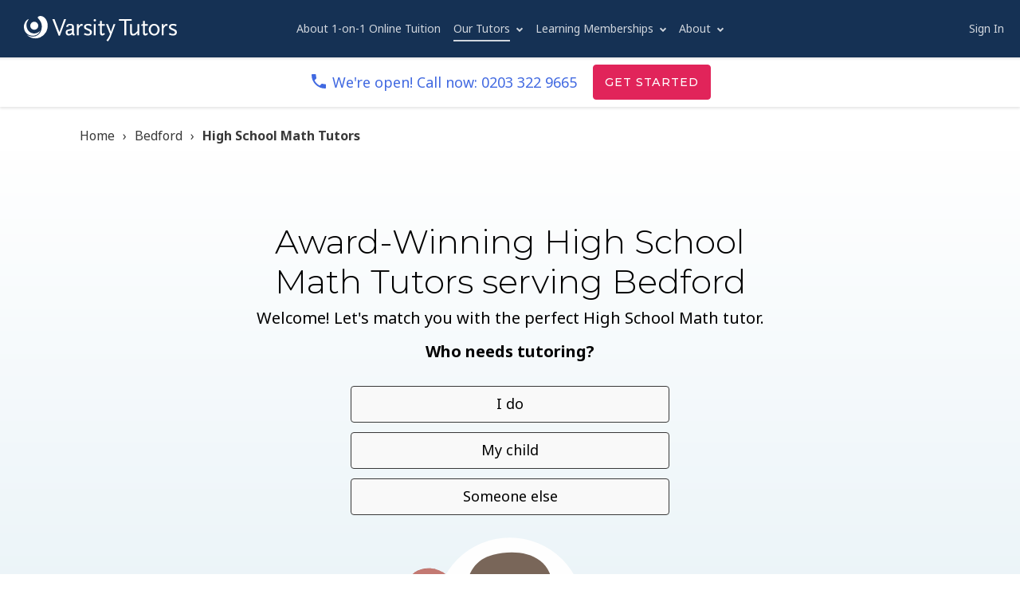

--- FILE ---
content_type: text/html;charset=utf-8
request_url: https://www.varsitytutors.com/gb/high_school_math-tutors-bedford
body_size: 91256
content:
<html lang=''><head><!-- OptanonConsentNoticeStart -->
  <script src="https://cdn.cookielaw.org/scripttemplates/otSDKStub.js" data-domain-script="7eaac65c-a7a6-48de-a840-1f0f78d1bfbf" ></script>
  <script type="text/javascript" id="js-optanon">
  function OptanonWrapper() { }
  </script>
  <!-- OptanonConsentNoticeEnd -->

<script type="text/javascript">
  (function() {
    if(!window.components) window.components = {};
    window.components.tracking = {"controller":"nsp_galleries/subject_locale","division_id":"VT::VT","locale":"bedford","service":"","subject":"high_school_math","visitor_id":"","ab_test_experiment":"","ab_test_variant":"","ab_test_variants":"","components_version":"5.398.1","content_version":"subject_locale_1","request_id":"ngx-A0CE276C-4AE2-4B3C-9146-78E9009E891F","session_id":"b21b6f45386cf6ad67718c2ad5017d78"};
    window.components.action_tracker = {"application_id":"vt-ecom","endpoint":"https://events.varsitytutors.com/v2/pages/interaction"};
    window.components.segment_action_tracker = 'lBDHx3lfBNehARIK27B3IFYmYVSfOyta';
    window.components.segment_action_tracker_non_dest = 'o5kDWHkrh8imiDuBVgpKmIUFxWnDFyUA';

    // prefer tracking visitor_id from cookie
    var regex = /\bvisitor_id=([^\s;]+)/;
    window.components.tracking.visitor_id = (document.cookie.match(regex) && document.cookie.match(regex)[1]) || window.components.tracking.visitor_id;
  })();
</script>
<script type="text/javascript">
  (function() {
    if(!window.components) window.components = {};
    window.components.amplitude_api_key = ""
    window.components.segment_write_key = ""
 })();
</script>
<script type="text/javascript">
  (function() {
    if(!window.components) window.components = {};
    window.components.launchdarkly_client_key = "62a2ab2d28bf9c15a88209b2"
 })();
</script>


  <script type="text/javascript">
    ;window.NREUM||(NREUM={});NREUM.init={privacy:{cookies_enabled:true},ajax:{deny_list:["bam.nr-data.net"]}};

    ;NREUM.loader_config={accountID:"1495503",trustKey:"1495503",agentID:"281600145",licenseKey:"ea1afcc21f",applicationID:"29249824","applicationTime":0}
    ;NREUM.info={beacon:"bam.nr-data.net",errorBeacon:"bam.nr-data.net",licenseKey:"ea1afcc21f",applicationID:"29249824",sa:1,"applicationTime":0}
    window.NREUM||(NREUM={}),__nr_require=function(t,e,n){function r(n){if(!e[n]){var o=e[n]={exports:{}};t[n][0].call(o.exports,function(e){var o=t[n][1][e];return r(o||e)},o,o.exports)}return e[n].exports}if("function"==typeof __nr_require)return __nr_require;for(var o=0;o<n.length;o++)r(n[o]);return r}({1:[function(t,e,n){function r(t){try{s.console&&console.log(t)}catch(e){}}var o,i=t("ee"),a=t(31),s={};try{o=localStorage.getItem("__nr_flags").split(","),console&&"function"==typeof console.log&&(s.console=!0,o.indexOf("dev")!==-1&&(s.dev=!0),o.indexOf("nr_dev")!==-1&&(s.nrDev=!0))}catch(c){}s.nrDev&&i.on("internal-error",function(t){r(t.stack)}),s.dev&&i.on("fn-err",function(t,e,n){r(n.stack)}),s.dev&&(r("NR AGENT IN DEVELOPMENT MODE"),r("flags: "+a(s,function(t,e){return t}).join(", ")))},{}],2:[function(t,e,n){function r(t,e,n,r,s){try{l?l-=1:o(s||new UncaughtException(t,e,n),!0)}catch(f){try{i("ierr",[f,c.now(),!0])}catch(d){}}return"function"==typeof u&&u.apply(this,a(arguments))}function UncaughtException(t,e,n){this.message=t||"Uncaught error with no additional information",this.sourceURL=e,this.line=n}function o(t,e){var n=e?null:c.now();i("err",[t,n])}var i=t("handle"),a=t(32),s=t("ee"),c=t("loader"),f=t("gos"),u=window.onerror,d=!1,p="nr@seenError";if(!c.disabled){var l=0;c.features.err=!0,t(1),window.onerror=r;try{throw new Error}catch(h){"stack"in h&&(t(14),t(13),"addEventListener"in window&&t(7),c.xhrWrappable&&t(15),d=!0)}s.on("fn-start",function(t,e,n){d&&(l+=1)}),s.on("fn-err",function(t,e,n){d&&!n[p]&&(f(n,p,function(){return!0}),this.thrown=!0,o(n))}),s.on("fn-end",function(){d&&!this.thrown&&l>0&&(l-=1)}),s.on("internal-error",function(t){i("ierr",[t,c.now(),!0])})}},{}],3:[function(t,e,n){var r=t("loader");r.disabled||(r.features.ins=!0)},{}],4:[function(t,e,n){function r(){U++,L=g.hash,this[u]=y.now()}function o(){U--,g.hash!==L&&i(0,!0);var t=y.now();this[h]=~~this[h]+t-this[u],this[d]=t}function i(t,e){E.emit("newURL",[""+g,e])}function a(t,e){t.on(e,function(){this[e]=y.now()})}var s="-start",c="-end",f="-body",u="fn"+s,d="fn"+c,p="cb"+s,l="cb"+c,h="jsTime",m="fetch",v="addEventListener",w=window,g=w.location,y=t("loader");if(w[v]&&y.xhrWrappable&&!y.disabled){var x=t(11),b=t(12),E=t(9),R=t(7),O=t(14),T=t(8),S=t(15),P=t(10),M=t("ee"),C=M.get("tracer"),N=t(23);t(17),y.features.spa=!0;var L,U=0;M.on(u,r),b.on(p,r),P.on(p,r),M.on(d,o),b.on(l,o),P.on(l,o),M.buffer([u,d,"xhr-resolved"]),R.buffer([u]),O.buffer(["setTimeout"+c,"clearTimeout"+s,u]),S.buffer([u,"new-xhr","send-xhr"+s]),T.buffer([m+s,m+"-done",m+f+s,m+f+c]),E.buffer(["newURL"]),x.buffer([u]),b.buffer(["propagate",p,l,"executor-err","resolve"+s]),C.buffer([u,"no-"+u]),P.buffer(["new-jsonp","cb-start","jsonp-error","jsonp-end"]),a(T,m+s),a(T,m+"-done"),a(P,"new-jsonp"),a(P,"jsonp-end"),a(P,"cb-start"),E.on("pushState-end",i),E.on("replaceState-end",i),w[v]("hashchange",i,N(!0)),w[v]("load",i,N(!0)),w[v]("popstate",function(){i(0,U>1)},N(!0))}},{}],5:[function(t,e,n){function r(){var t=new PerformanceObserver(function(t,e){var n=t.getEntries();s(v,[n])});try{t.observe({entryTypes:["resource"]})}catch(e){}}function o(t){if(s(v,[window.performance.getEntriesByType(w)]),window.performance["c"+p])try{window.performance[h](m,o,!1)}catch(t){}else try{window.performance[h]("webkit"+m,o,!1)}catch(t){}}function i(t){}if(window.performance&&window.performance.timing&&window.performance.getEntriesByType){var a=t("ee"),s=t("handle"),c=t(14),f=t(13),u=t(6),d=t(23),p="learResourceTimings",l="addEventListener",h="removeEventListener",m="resourcetimingbufferfull",v="bstResource",w="resource",g="-start",y="-end",x="fn"+g,b="fn"+y,E="bstTimer",R="pushState",O=t("loader");if(!O.disabled){O.features.stn=!0,t(9),"addEventListener"in window&&t(7);var T=NREUM.o.EV;a.on(x,function(t,e){var n=t[0];n instanceof T&&(this.bstStart=O.now())}),a.on(b,function(t,e){var n=t[0];n instanceof T&&s("bst",[n,e,this.bstStart,O.now()])}),c.on(x,function(t,e,n){this.bstStart=O.now(),this.bstType=n}),c.on(b,function(t,e){s(E,[e,this.bstStart,O.now(),this.bstType])}),f.on(x,function(){this.bstStart=O.now()}),f.on(b,function(t,e){s(E,[e,this.bstStart,O.now(),"requestAnimationFrame"])}),a.on(R+g,function(t){this.time=O.now(),this.startPath=location.pathname+location.hash}),a.on(R+y,function(t){s("bstHist",[location.pathname+location.hash,this.startPath,this.time])}),u()?(s(v,[window.performance.getEntriesByType("resource")]),r()):l in window.performance&&(window.performance["c"+p]?window.performance[l](m,o,d(!1)):window.performance[l]("webkit"+m,o,d(!1))),document[l]("scroll",i,d(!1)),document[l]("keypress",i,d(!1)),document[l]("click",i,d(!1))}}},{}],6:[function(t,e,n){e.exports=function(){return"PerformanceObserver"in window&&"function"==typeof window.PerformanceObserver}},{}],7:[function(t,e,n){function r(t){for(var e=t;e&&!e.hasOwnProperty(u);)e=Object.getPrototypeOf(e);e&&o(e)}function o(t){s.inPlace(t,[u,d],"-",i)}function i(t,e){return t[1]}var a=t("ee").get("events"),s=t("wrap-function")(a,!0),c=t("gos"),f=XMLHttpRequest,u="addEventListener",d="removeEventListener";e.exports=a,"getPrototypeOf"in Object?(r(document),r(window),r(f.prototype)):f.prototype.hasOwnProperty(u)&&(o(window),o(f.prototype)),a.on(u+"-start",function(t,e){var n=t[1];if(null!==n&&("function"==typeof n||"object"==typeof n)){var r=c(n,"nr@wrapped",function(){function t(){if("function"==typeof n.handleEvent)return n.handleEvent.apply(n,arguments)}var e={object:t,"function":n}[typeof n];return e?s(e,"fn-",null,e.name||"anonymous"):n});this.wrapped=t[1]=r}}),a.on(d+"-start",function(t){t[1]=this.wrapped||t[1]})},{}],8:[function(t,e,n){function r(t,e,n){var r=t[e];"function"==typeof r&&(t[e]=function(){var t=i(arguments),e={};o.emit(n+"before-start",[t],e);var a;e[m]&&e[m].dt&&(a=e[m].dt);var s=r.apply(this,t);return o.emit(n+"start",[t,a],s),s.then(function(t){return o.emit(n+"end",[null,t],s),t},function(t){throw o.emit(n+"end",[t],s),t})})}var o=t("ee").get("fetch"),i=t(32),a=t(31);e.exports=o;var s=window,c="fetch-",f=c+"body-",u=["arrayBuffer","blob","json","text","formData"],d=s.Request,p=s.Response,l=s.fetch,h="prototype",m="nr@context";d&&p&&l&&(a(u,function(t,e){r(d[h],e,f),r(p[h],e,f)}),r(s,"fetch",c),o.on(c+"end",function(t,e){var n=this;if(e){var r=e.headers.get("content-length");null!==r&&(n.rxSize=r),o.emit(c+"done",[null,e],n)}else o.emit(c+"done",[t],n)}))},{}],9:[function(t,e,n){var r=t("ee").get("history"),o=t("wrap-function")(r);e.exports=r;var i=window.history&&window.history.constructor&&window.history.constructor.prototype,a=window.history;i&&i.pushState&&i.replaceState&&(a=i),o.inPlace(a,["pushState","replaceState"],"-")},{}],10:[function(t,e,n){function r(t){function e(){f.emit("jsonp-end",[],l),t.removeEventListener("load",e,c(!1)),t.removeEventListener("error",n,c(!1))}function n(){f.emit("jsonp-error",[],l),f.emit("jsonp-end",[],l),t.removeEventListener("load",e,c(!1)),t.removeEventListener("error",n,c(!1))}var r=t&&"string"==typeof t.nodeName&&"script"===t.nodeName.toLowerCase();if(r){var o="function"==typeof t.addEventListener;if(o){var a=i(t.src);if(a){var d=s(a),p="function"==typeof d.parent[d.key];if(p){var l={};u.inPlace(d.parent,[d.key],"cb-",l),t.addEventListener("load",e,c(!1)),t.addEventListener("error",n,c(!1)),f.emit("new-jsonp",[t.src],l)}}}}}function o(){return"addEventListener"in window}function i(t){var e=t.match(d);return e?e[1]:null}function a(t,e){var n=t.match(l),r=n[1],o=n[3];return o?a(o,e[r]):e[r]}function s(t){var e=t.match(p);return e&&e.length>=3?{key:e[2],parent:a(e[1],window)}:{key:t,parent:window}}var c=t(23),f=t("ee").get("jsonp"),u=t("wrap-function")(f);if(e.exports=f,o()){var d=/[?&](?:callback|cb)=([^&#]+)/,p=/(.*)\.([^.]+)/,l=/^(\w+)(\.|$)(.*)$/,h=["appendChild","insertBefore","replaceChild"];Node&&Node.prototype&&Node.prototype.appendChild?u.inPlace(Node.prototype,h,"dom-"):(u.inPlace(HTMLElement.prototype,h,"dom-"),u.inPlace(HTMLHeadElement.prototype,h,"dom-"),u.inPlace(HTMLBodyElement.prototype,h,"dom-")),f.on("dom-start",function(t){r(t[0])})}},{}],11:[function(t,e,n){var r=t("ee").get("mutation"),o=t("wrap-function")(r),i=NREUM.o.MO;e.exports=r,i&&(window.MutationObserver=function(t){return this instanceof i?new i(o(t,"fn-")):i.apply(this,arguments)},MutationObserver.prototype=i.prototype)},{}],12:[function(t,e,n){function r(t){var e=i.context(),n=s(t,"executor-",e,null,!1),r=new f(n);return i.context(r).getCtx=function(){return e},r}var o=t("wrap-function"),i=t("ee").get("promise"),a=t("ee").getOrSetContext,s=o(i),c=t(31),f=NREUM.o.PR;e.exports=i,f&&(window.Promise=r,["all","race"].forEach(function(t){var e=f[t];f[t]=function(n){function r(t){return function(){i.emit("propagate",[null,!o],a,!1,!1),o=o||!t}}var o=!1;c(n,function(e,n){Promise.resolve(n).then(r("all"===t),r(!1))});var a=e.apply(f,arguments),s=f.resolve(a);return s}}),["resolve","reject"].forEach(function(t){var e=f[t];f[t]=function(t){var n=e.apply(f,arguments);return t!==n&&i.emit("propagate",[t,!0],n,!1,!1),n}}),f.prototype["catch"]=function(t){return this.then(null,t)},f.prototype=Object.create(f.prototype,{constructor:{value:r}}),c(Object.getOwnPropertyNames(f),function(t,e){try{r[e]=f[e]}catch(n){}}),o.wrapInPlace(f.prototype,"then",function(t){return function(){var e=this,n=o.argsToArray.apply(this,arguments),r=a(e);r.promise=e,n[0]=s(n[0],"cb-",r,null,!1),n[1]=s(n[1],"cb-",r,null,!1);var c=t.apply(this,n);return r.nextPromise=c,i.emit("propagate",[e,!0],c,!1,!1),c}}),i.on("executor-start",function(t){t[0]=s(t[0],"resolve-",this,null,!1),t[1]=s(t[1],"resolve-",this,null,!1)}),i.on("executor-err",function(t,e,n){t[1](n)}),i.on("cb-end",function(t,e,n){i.emit("propagate",[n,!0],this.nextPromise,!1,!1)}),i.on("propagate",function(t,e,n){this.getCtx&&!e||(this.getCtx=function(){if(t instanceof Promise)var e=i.context(t);return e&&e.getCtx?e.getCtx():this})}),r.toString=function(){return""+f})},{}],13:[function(t,e,n){var r=t("ee").get("raf"),o=t("wrap-function")(r),i="equestAnimationFrame";e.exports=r,o.inPlace(window,["r"+i,"mozR"+i,"webkitR"+i,"msR"+i],"raf-"),r.on("raf-start",function(t){t[0]=o(t[0],"fn-")})},{}],14:[function(t,e,n){function r(t,e,n){t[0]=a(t[0],"fn-",null,n)}function o(t,e,n){this.method=n,this.timerDuration=isNaN(t[1])?0:+t[1],t[0]=a(t[0],"fn-",this,n)}var i=t("ee").get("timer"),a=t("wrap-function")(i),s="setTimeout",c="setInterval",f="clearTimeout",u="-start",d="-";e.exports=i,a.inPlace(window,[s,"setImmediate"],s+d),a.inPlace(window,[c],c+d),a.inPlace(window,[f,"clearImmediate"],f+d),i.on(c+u,r),i.on(s+u,o)},{}],15:[function(t,e,n){function r(t,e){d.inPlace(e,["onreadystatechange"],"fn-",s)}function o(){var t=this,e=u.context(t);t.readyState>3&&!e.resolved&&(e.resolved=!0,u.emit("xhr-resolved",[],t)),d.inPlace(t,y,"fn-",s)}function i(t){x.push(t),m&&(E?E.then(a):w?w(a):(R=-R,O.data=R))}function a(){for(var t=0;t<x.length;t++)r([],x[t]);x.length&&(x=[])}function s(t,e){return e}function c(t,e){for(var n in t)e[n]=t[n];return e}t(7);var f=t("ee"),u=f.get("xhr"),d=t("wrap-function")(u),p=t(23),l=NREUM.o,h=l.XHR,m=l.MO,v=l.PR,w=l.SI,g="readystatechange",y=["onload","onerror","onabort","onloadstart","onloadend","onprogress","ontimeout"],x=[];e.exports=u;var b=window.XMLHttpRequest=function(t){var e=new h(t);try{u.emit("new-xhr",[e],e),e.addEventListener(g,o,p(!1))}catch(n){try{u.emit("internal-error",[n])}catch(r){}}return e};if(c(h,b),b.prototype=h.prototype,d.inPlace(b.prototype,["open","send"],"-xhr-",s),u.on("send-xhr-start",function(t,e){r(t,e),i(e)}),u.on("open-xhr-start",r),m){var E=v&&v.resolve();if(!w&&!v){var R=1,O=document.createTextNode(R);new m(a).observe(O,{characterData:!0})}}else f.on("fn-end",function(t){t[0]&&t[0].type===g||a()})},{}],16:[function(t,e,n){function r(t){if(!s(t))return null;var e=window.NREUM;if(!e.loader_config)return null;var n=(e.loader_config.accountID||"").toString()||null,r=(e.loader_config.agentID||"").toString()||null,f=(e.loader_config.trustKey||"").toString()||null;if(!n||!r)return null;var h=l.generateSpanId(),m=l.generateTraceId(),v=Date.now(),w={spanId:h,traceId:m,timestamp:v};return(t.sameOrigin||c(t)&&p())&&(w.traceContextParentHeader=o(h,m),w.traceContextStateHeader=i(h,v,n,r,f)),(t.sameOrigin&&!u()||!t.sameOrigin&&c(t)&&d())&&(w.newrelicHeader=a(h,m,v,n,r,f)),w}function o(t,e){return"00-"+e+"-"+t+"-01"}function i(t,e,n,r,o){var i=0,a="",s=1,c="",f="";return o+"@nr="+i+"-"+s+"-"+n+"-"+r+"-"+t+"-"+a+"-"+c+"-"+f+"-"+e}function a(t,e,n,r,o,i){var a="btoa"in window&&"function"==typeof window.btoa;if(!a)return null;var s={v:[0,1],d:{ty:"Browser",ac:r,ap:o,id:t,tr:e,ti:n}};return i&&r!==i&&(s.d.tk=i),btoa(JSON.stringify(s))}function s(t){return f()&&c(t)}function c(t){var e=!1,n={};if("init"in NREUM&&"distributed_tracing"in NREUM.init&&(n=NREUM.init.distributed_tracing),t.sameOrigin)e=!0;else if(n.allowed_origins instanceof Array)for(var r=0;r<n.allowed_origins.length;r++){var o=h(n.allowed_origins[r]);if(t.hostname===o.hostname&&t.protocol===o.protocol&&t.port===o.port){e=!0;break}}return e}function f(){return"init"in NREUM&&"distributed_tracing"in NREUM.init&&!!NREUM.init.distributed_tracing.enabled}function u(){return"init"in NREUM&&"distributed_tracing"in NREUM.init&&!!NREUM.init.distributed_tracing.exclude_newrelic_header}function d(){return"init"in NREUM&&"distributed_tracing"in NREUM.init&&NREUM.init.distributed_tracing.cors_use_newrelic_header!==!1}function p(){return"init"in NREUM&&"distributed_tracing"in NREUM.init&&!!NREUM.init.distributed_tracing.cors_use_tracecontext_headers}var l=t(28),h=t(18);e.exports={generateTracePayload:r,shouldGenerateTrace:s}},{}],17:[function(t,e,n){function r(t){var e=this.params,n=this.metrics;if(!this.ended){this.ended=!0;for(var r=0;r<p;r++)t.removeEventListener(d[r],this.listener,!1);return e.protocol&&"data"===e.protocol?void g("Ajax/DataUrl/Excluded"):void(e.aborted||(n.duration=a.now()-this.startTime,this.loadCaptureCalled||4!==t.readyState?null==e.status&&(e.status=0):i(this,t),n.cbTime=this.cbTime,s("xhr",[e,n,this.startTime,this.endTime,"xhr"],this)))}}function o(t,e){var n=c(e),r=t.params;r.hostname=n.hostname,r.port=n.port,r.protocol=n.protocol,r.host=n.hostname+":"+n.port,r.pathname=n.pathname,t.parsedOrigin=n,t.sameOrigin=n.sameOrigin}function i(t,e){t.params.status=e.status;var n=v(e,t.lastSize);if(n&&(t.metrics.rxSize=n),t.sameOrigin){var r=e.getResponseHeader("X-NewRelic-App-Data");r&&(t.params.cat=r.split(", ").pop())}t.loadCaptureCalled=!0}var a=t("loader");if(a.xhrWrappable&&!a.disabled){var s=t("handle"),c=t(18),f=t(16).generateTracePayload,u=t("ee"),d=["load","error","abort","timeout"],p=d.length,l=t("id"),h=t(24),m=t(22),v=t(19),w=t(23),g=t(25).recordSupportability,y=NREUM.o.REQ,x=window.XMLHttpRequest;a.features.xhr=!0,t(15),t(8),u.on("new-xhr",function(t){var e=this;e.totalCbs=0,e.called=0,e.cbTime=0,e.end=r,e.ended=!1,e.xhrGuids={},e.lastSize=null,e.loadCaptureCalled=!1,e.params=this.params||{},e.metrics=this.metrics||{},t.addEventListener("load",function(n){i(e,t)},w(!1)),h&&(h>34||h<10)||t.addEventListener("progress",function(t){e.lastSize=t.loaded},w(!1))}),u.on("open-xhr-start",function(t){this.params={method:t[0]},o(this,t[1]),this.metrics={}}),u.on("open-xhr-end",function(t,e){"loader_config"in NREUM&&"xpid"in NREUM.loader_config&&this.sameOrigin&&e.setRequestHeader("X-NewRelic-ID",NREUM.loader_config.xpid);var n=f(this.parsedOrigin);if(n){var r=!1;n.newrelicHeader&&(e.setRequestHeader("newrelic",n.newrelicHeader),r=!0),n.traceContextParentHeader&&(e.setRequestHeader("traceparent",n.traceContextParentHeader),n.traceContextStateHeader&&e.setRequestHeader("tracestate",n.traceContextStateHeader),r=!0),r&&(this.dt=n)}}),u.on("send-xhr-start",function(t,e){var n=this.metrics,r=t[0],o=this;if(n&&r){var i=m(r);i&&(n.txSize=i)}this.startTime=a.now(),this.listener=function(t){try{"abort"!==t.type||o.loadCaptureCalled||(o.params.aborted=!0),("load"!==t.type||o.called===o.totalCbs&&(o.onloadCalled||"function"!=typeof e.onload))&&o.end(e)}catch(n){try{u.emit("internal-error",[n])}catch(r){}}};for(var s=0;s<p;s++)e.addEventListener(d[s],this.listener,w(!1))}),u.on("xhr-cb-time",function(t,e,n){this.cbTime+=t,e?this.onloadCalled=!0:this.called+=1,this.called!==this.totalCbs||!this.onloadCalled&&"function"==typeof n.onload||this.end(n)}),u.on("xhr-load-added",function(t,e){var n=""+l(t)+!!e;this.xhrGuids&&!this.xhrGuids[n]&&(this.xhrGuids[n]=!0,this.totalCbs+=1)}),u.on("xhr-load-removed",function(t,e){var n=""+l(t)+!!e;this.xhrGuids&&this.xhrGuids[n]&&(delete this.xhrGuids[n],this.totalCbs-=1)}),u.on("xhr-resolved",function(){this.endTime=a.now()}),u.on("addEventListener-end",function(t,e){e instanceof x&&"load"===t[0]&&u.emit("xhr-load-added",[t[1],t[2]],e)}),u.on("removeEventListener-end",function(t,e){e instanceof x&&"load"===t[0]&&u.emit("xhr-load-removed",[t[1],t[2]],e)}),u.on("fn-start",function(t,e,n){e instanceof x&&("onload"===n&&(this.onload=!0),("load"===(t[0]&&t[0].type)||this.onload)&&(this.xhrCbStart=a.now()))}),u.on("fn-end",function(t,e){this.xhrCbStart&&u.emit("xhr-cb-time",[a.now()-this.xhrCbStart,this.onload,e],e)}),u.on("fetch-before-start",function(t){function e(t,e){var n=!1;return e.newrelicHeader&&(t.set("newrelic",e.newrelicHeader),n=!0),e.traceContextParentHeader&&(t.set("traceparent",e.traceContextParentHeader),e.traceContextStateHeader&&t.set("tracestate",e.traceContextStateHeader),n=!0),n}var n,r=t[1]||{};"string"==typeof t[0]?n=t[0]:t[0]&&t[0].url?n=t[0].url:window.URL&&t[0]&&t[0]instanceof URL&&(n=t[0].href),n&&(this.parsedOrigin=c(n),this.sameOrigin=this.parsedOrigin.sameOrigin);var o=f(this.parsedOrigin);if(o&&(o.newrelicHeader||o.traceContextParentHeader))if("string"==typeof t[0]||window.URL&&t[0]&&t[0]instanceof URL){var i={};for(var a in r)i[a]=r[a];i.headers=new Headers(r.headers||{}),e(i.headers,o)&&(this.dt=o),t.length>1?t[1]=i:t.push(i)}else t[0]&&t[0].headers&&e(t[0].headers,o)&&(this.dt=o)}),u.on("fetch-start",function(t,e){this.params={},this.metrics={},this.startTime=a.now(),this.dt=e,t.length>=1&&(this.target=t[0]),t.length>=2&&(this.opts=t[1]);var n,r=this.opts||{},i=this.target;if("string"==typeof i?n=i:"object"==typeof i&&i instanceof y?n=i.url:window.URL&&"object"==typeof i&&i instanceof URL&&(n=i.href),o(this,n),"data"!==this.params.protocol){var s=(""+(i&&i instanceof y&&i.method||r.method||"GET")).toUpperCase();this.params.method=s,this.txSize=m(r.body)||0}}),u.on("fetch-done",function(t,e){if(this.endTime=a.now(),this.params||(this.params={}),"data"===this.params.protocol)return void g("Ajax/DataUrl/Excluded");this.params.status=e?e.status:0;var n;"string"==typeof this.rxSize&&this.rxSize.length>0&&(n=+this.rxSize);var r={txSize:this.txSize,rxSize:n,duration:a.now()-this.startTime};s("xhr",[this.params,r,this.startTime,this.endTime,"fetch"],this)})}},{}],18:[function(t,e,n){var r={};e.exports=function(t){if(t in r)return r[t];if(0===(t||"").indexOf("data:"))return{protocol:"data"};var e=document.createElement("a"),n=window.location,o={};e.href=t,o.port=e.port;var i=e.href.split("://");!o.port&&i[1]&&(o.port=i[1].split("/")[0].split("@").pop().split(":")[1]),o.port&&"0"!==o.port||(o.port="https"===i[0]?"443":"80"),o.hostname=e.hostname||n.hostname,o.pathname=e.pathname,o.protocol=i[0],"/"!==o.pathname.charAt(0)&&(o.pathname="/"+o.pathname);var a=!e.protocol||":"===e.protocol||e.protocol===n.protocol,s=e.hostname===document.domain&&e.port===n.port;return o.sameOrigin=a&&(!e.hostname||s),"/"===o.pathname&&(r[t]=o),o}},{}],19:[function(t,e,n){function r(t,e){var n=t.responseType;return"json"===n&&null!==e?e:"arraybuffer"===n||"blob"===n||"json"===n?o(t.response):"text"===n||""===n||void 0===n?o(t.responseText):void 0}var o=t(22);e.exports=r},{}],20:[function(t,e,n){function r(){}function o(t,e,n,r){return function(){return u.recordSupportability("API/"+e+"/called"),i(t+e,[f.now()].concat(s(arguments)),n?null:this,r),n?void 0:this}}var i=t("handle"),a=t(31),s=t(32),c=t("ee").get("tracer"),f=t("loader"),u=t(25),d=NREUM;"undefined"==typeof window.newrelic&&(newrelic=d);var p=["setPageViewName","setCustomAttribute","setErrorHandler","finished","addToTrace","inlineHit","addRelease"],l="api-",h=l+"ixn-";a(p,function(t,e){d[e]=o(l,e,!0,"api")}),d.addPageAction=o(l,"addPageAction",!0),d.setCurrentRouteName=o(l,"routeName",!0),e.exports=newrelic,d.interaction=function(){return(new r).get()};var m=r.prototype={createTracer:function(t,e){var n={},r=this,o="function"==typeof e;return i(h+"tracer",[f.now(),t,n],r),function(){if(c.emit((o?"":"no-")+"fn-start",[f.now(),r,o],n),o)try{return e.apply(this,arguments)}catch(t){throw c.emit("fn-err",[arguments,this,t],n),t}finally{c.emit("fn-end",[f.now()],n)}}}};a("actionText,setName,setAttribute,save,ignore,onEnd,getContext,end,get".split(","),function(t,e){m[e]=o(h,e)}),newrelic.noticeError=function(t,e){"string"==typeof t&&(t=new Error(t)),u.recordSupportability("API/noticeError/called"),i("err",[t,f.now(),!1,e])}},{}],21:[function(t,e,n){function r(t){if(NREUM.init){for(var e=NREUM.init,n=t.split("."),r=0;r<n.length-1;r++)if(e=e[n[r]],"object"!=typeof e)return;return e=e[n[n.length-1]]}}e.exports={getConfiguration:r}},{}],22:[function(t,e,n){e.exports=function(t){if("string"==typeof t&&t.length)return t.length;if("object"==typeof t){if("undefined"!=typeof ArrayBuffer&&t instanceof ArrayBuffer&&t.byteLength)return t.byteLength;if("undefined"!=typeof Blob&&t instanceof Blob&&t.size)return t.size;if(!("undefined"!=typeof FormData&&t instanceof FormData))try{return JSON.stringify(t).length}catch(e){return}}}},{}],23:[function(t,e,n){var r=!1;try{var o=Object.defineProperty({},"passive",{get:function(){r=!0}});window.addEventListener("testPassive",null,o),window.removeEventListener("testPassive",null,o)}catch(i){}e.exports=function(t){return r?{passive:!0,capture:!!t}:!!t}},{}],24:[function(t,e,n){var r=0,o=navigator.userAgent.match(/Firefox[\/\s](\d+\.\d+)/);o&&(r=+o[1]),e.exports=r},{}],25:[function(t,e,n){function r(t,e){var n=[a,t,{name:t},e];return i("storeMetric",n,null,"api"),n}function o(t,e){var n=[s,t,{name:t},e];return i("storeEventMetrics",n,null,"api"),n}var i=t("handle"),a="sm",s="cm";e.exports={constants:{SUPPORTABILITY_METRIC:a,CUSTOM_METRIC:s},recordSupportability:r,recordCustom:o}},{}],26:[function(t,e,n){function r(){return s.exists&&performance.now?Math.round(performance.now()):(i=Math.max((new Date).getTime(),i))-a}function o(){return i}var i=(new Date).getTime(),a=i,s=t(33);e.exports=r,e.exports.offset=a,e.exports.getLastTimestamp=o},{}],27:[function(t,e,n){function r(t,e){var n=t.getEntries();n.forEach(function(t){"first-paint"===t.name?l("timing",["fp",Math.floor(t.startTime)]):"first-contentful-paint"===t.name&&l("timing",["fcp",Math.floor(t.startTime)])})}function o(t,e){var n=t.getEntries();if(n.length>0){var r=n[n.length-1];if(f&&f<r.startTime)return;var o=[r],i=a({});i&&o.push(i),l("lcp",o)}}function i(t){t.getEntries().forEach(function(t){t.hadRecentInput||l("cls",[t])})}function a(t){var e=navigator.connection||navigator.mozConnection||navigator.webkitConnection;if(e)return e.type&&(t["net-type"]=e.type),e.effectiveType&&(t["net-etype"]=e.effectiveType),e.rtt&&(t["net-rtt"]=e.rtt),e.downlink&&(t["net-dlink"]=e.downlink),t}function s(t){if(t instanceof w&&!y){var e=Math.round(t.timeStamp),n={type:t.type};a(n),e<=h.now()?n.fid=h.now()-e:e>h.offset&&e<=Date.now()?(e-=h.offset,n.fid=h.now()-e):e=h.now(),y=!0,l("timing",["fi",e,n])}}function c(t){"hidden"===t&&(f=h.now(),l("pageHide",[f]))}if(!("init"in NREUM&&"page_view_timing"in NREUM.init&&"enabled"in NREUM.init.page_view_timing&&NREUM.init.page_view_timing.enabled===!1)){var f,u,d,p,l=t("handle"),h=t("loader"),m=t(30),v=t(23),w=NREUM.o.EV;if("PerformanceObserver"in window&&"function"==typeof window.PerformanceObserver){u=new PerformanceObserver(r);try{u.observe({entryTypes:["paint"]})}catch(g){}d=new PerformanceObserver(o);try{d.observe({entryTypes:["largest-contentful-paint"]})}catch(g){}p=new PerformanceObserver(i);try{p.observe({type:"layout-shift",buffered:!0})}catch(g){}}if("addEventListener"in document){var y=!1,x=["click","keydown","mousedown","pointerdown","touchstart"];x.forEach(function(t){document.addEventListener(t,s,v(!1))})}m(c)}},{}],28:[function(t,e,n){function r(){function t(){return e?15&e[n++]:16*Math.random()|0}var e=null,n=0,r=window.crypto||window.msCrypto;r&&r.getRandomValues&&(e=r.getRandomValues(new Uint8Array(31)));for(var o,i="xxxxxxxx-xxxx-4xxx-yxxx-xxxxxxxxxxxx",a="",s=0;s<i.length;s++)o=i[s],"x"===o?a+=t().toString(16):"y"===o?(o=3&t()|8,a+=o.toString(16)):a+=o;return a}function o(){return a(16)}function i(){return a(32)}function a(t){function e(){return n?15&n[r++]:16*Math.random()|0}var n=null,r=0,o=window.crypto||window.msCrypto;o&&o.getRandomValues&&Uint8Array&&(n=o.getRandomValues(new Uint8Array(t)));for(var i=[],a=0;a<t;a++)i.push(e().toString(16));return i.join("")}e.exports={generateUuid:r,generateSpanId:o,generateTraceId:i}},{}],29:[function(t,e,n){function r(t,e){if(!o)return!1;if(t!==o)return!1;if(!e)return!0;if(!i)return!1;for(var n=i.split("."),r=e.split("."),a=0;a<r.length;a++)if(r[a]!==n[a])return!1;return!0}var o=null,i=null,a=/Version\/(\S+)\s+Safari/;if(navigator.userAgent){var s=navigator.userAgent,c=s.match(a);c&&s.indexOf("Chrome")===-1&&s.indexOf("Chromium")===-1&&(o="Safari",i=c[1])}e.exports={agent:o,version:i,match:r}},{}],30:[function(t,e,n){function r(t){function e(){t(s&&document[s]?document[s]:document[i]?"hidden":"visible")}"addEventListener"in document&&a&&document.addEventListener(a,e,o(!1))}var o=t(23);e.exports=r;var i,a,s;"undefined"!=typeof document.hidden?(i="hidden",a="visibilitychange",s="visibilityState"):"undefined"!=typeof document.msHidden?(i="msHidden",a="msvisibilitychange"):"undefined"!=typeof document.webkitHidden&&(i="webkitHidden",a="webkitvisibilitychange",s="webkitVisibilityState")},{}],31:[function(t,e,n){function r(t,e){var n=[],r="",i=0;for(r in t)o.call(t,r)&&(n[i]=e(r,t[r]),i+=1);return n}var o=Object.prototype.hasOwnProperty;e.exports=r},{}],32:[function(t,e,n){function r(t,e,n){e||(e=0),"undefined"==typeof n&&(n=t?t.length:0);for(var r=-1,o=n-e||0,i=Array(o<0?0:o);++r<o;)i[r]=t[e+r];return i}e.exports=r},{}],33:[function(t,e,n){e.exports={exists:"undefined"!=typeof window.performance&&window.performance.timing&&"undefined"!=typeof window.performance.timing.navigationStart}},{}],ee:[function(t,e,n){function r(){}function o(t){function e(t){return t&&t instanceof r?t:t?f(t,c,a):a()}function n(n,r,o,i,a){if(a!==!1&&(a=!0),!l.aborted||i){t&&a&&t(n,r,o);for(var s=e(o),c=m(n),f=c.length,u=0;u<f;u++)c[u].apply(s,r);var p=d[y[n]];return p&&p.push([x,n,r,s]),s}}function i(t,e){g[t]=m(t).concat(e)}function h(t,e){var n=g[t];if(n)for(var r=0;r<n.length;r++)n[r]===e&&n.splice(r,1)}function m(t){return g[t]||[]}function v(t){return p[t]=p[t]||o(n)}function w(t,e){l.aborted||u(t,function(t,n){e=e||"feature",y[n]=e,e in d||(d[e]=[])})}var g={},y={},x={on:i,addEventListener:i,removeEventListener:h,emit:n,get:v,listeners:m,context:e,buffer:w,abort:s,aborted:!1};return x}function i(t){return f(t,c,a)}function a(){return new r}function s(){(d.api||d.feature)&&(l.aborted=!0,d=l.backlog={})}var c="nr@context",f=t("gos"),u=t(31),d={},p={},l=e.exports=o();e.exports.getOrSetContext=i,l.backlog=d},{}],gos:[function(t,e,n){function r(t,e,n){if(o.call(t,e))return t[e];var r=n();if(Object.defineProperty&&Object.keys)try{return Object.defineProperty(t,e,{value:r,writable:!0,enumerable:!1}),r}catch(i){}return t[e]=r,r}var o=Object.prototype.hasOwnProperty;e.exports=r},{}],handle:[function(t,e,n){function r(t,e,n,r){o.buffer([t],r),o.emit(t,e,n)}var o=t("ee").get("handle");e.exports=r,r.ee=o},{}],id:[function(t,e,n){function r(t){var e=typeof t;return!t||"object"!==e&&"function"!==e?-1:t===window?0:a(t,i,function(){return o++})}var o=1,i="nr@id",a=t("gos");e.exports=r},{}],loader:[function(t,e,n){function r(){if(!T++){var t=O.info=NREUM.info,e=m.getElementsByTagName("script")[0];if(setTimeout(f.abort,3e4),!(t&&t.licenseKey&&t.applicationID&&e))return f.abort();c(E,function(e,n){t[e]||(t[e]=n)});var n=a();s("mark",["onload",n+O.offset],null,"api"),s("timing",["load",n]);var r=m.createElement("script");0===t.agent.indexOf("http://")||0===t.agent.indexOf("https://")?r.src=t.agent:r.src=l+"://"+t.agent,e.parentNode.insertBefore(r,e)}}function o(){"complete"===m.readyState&&i()}function i(){s("mark",["domContent",a()+O.offset],null,"api")}var a=t(26),s=t("handle"),c=t(31),f=t("ee"),u=t(29),d=t(21),p=t(23),l=d.getConfiguration("ssl")===!1?"http":"https",h=window,m=h.document,v="addEventListener",w="attachEvent",g=h.XMLHttpRequest,y=g&&g.prototype,x=!1;NREUM.o={ST:setTimeout,SI:h.setImmediate,CT:clearTimeout,XHR:g,REQ:h.Request,EV:h.Event,PR:h.Promise,MO:h.MutationObserver};var b=""+location,E={beacon:"bam.nr-data.net",errorBeacon:"bam.nr-data.net",agent:"js-agent.newrelic.com/nr-spa-1216.min.js"},R=g&&y&&y[v]&&!/CriOS/.test(navigator.userAgent),O=e.exports={offset:a.getLastTimestamp(),now:a,origin:b,features:{},xhrWrappable:R,userAgent:u,disabled:x};if(!x){t(20),t(27),m[v]?(m[v]("DOMContentLoaded",i,p(!1)),h[v]("load",r,p(!1))):(m[w]("onreadystatechange",o),h[w]("onload",r)),s("mark",["firstbyte",a.getLastTimestamp()],null,"api");var T=0}},{}],"wrap-function":[function(t,e,n){function r(t,e){function n(e,n,r,c,f){function nrWrapper(){var i,a,u,p;try{a=this,i=d(arguments),u="function"==typeof r?r(i,a):r||{}}catch(l){o([l,"",[i,a,c],u],t)}s(n+"start",[i,a,c],u,f);try{return p=e.apply(a,i)}catch(h){throw s(n+"err",[i,a,h],u,f),h}finally{s(n+"end",[i,a,p],u,f)}}return a(e)?e:(n||(n=""),nrWrapper[p]=e,i(e,nrWrapper,t),nrWrapper)}function r(t,e,r,o,i){r||(r="");var s,c,f,u="-"===r.charAt(0);for(f=0;f<e.length;f++)c=e[f],s=t[c],a(s)||(t[c]=n(s,u?c+r:r,o,c,i))}function s(n,r,i,a){if(!h||e){var s=h;h=!0;try{t.emit(n,r,i,e,a)}catch(c){o([c,n,r,i],t)}h=s}}return t||(t=u),n.inPlace=r,n.flag=p,n}function o(t,e){e||(e=u);try{e.emit("internal-error",t)}catch(n){}}function i(t,e,n){if(Object.defineProperty&&Object.keys)try{var r=Object.keys(t);return r.forEach(function(n){Object.defineProperty(e,n,{get:function(){return t[n]},set:function(e){return t[n]=e,e}})}),e}catch(i){o([i],n)}for(var a in t)l.call(t,a)&&(e[a]=t[a]);return e}function a(t){return!(t&&t instanceof Function&&t.apply&&!t[p])}function s(t,e){var n=e(t);return n[p]=t,i(t,n,u),n}function c(t,e,n){var r=t[e];t[e]=s(r,n)}function f(){for(var t=arguments.length,e=new Array(t),n=0;n<t;++n)e[n]=arguments[n];return e}var u=t("ee"),d=t(32),p="nr@original",l=Object.prototype.hasOwnProperty,h=!1;e.exports=r,e.exports.wrapFunction=s,e.exports.wrapInPlace=c,e.exports.argsToArray=f},{}]},{},["loader",2,17,5,3,4]);
  </script>

<script type="text/javascript">
(function() {
  var timing = { cache: 'none' };
  var getPerf = function(name) { return (typeof performance.getEntriesByType === 'function' && performance.getEntriesByType(name)) || []; }

  // bots are supposed to be filtered out of PageView table automatically; however Botify's user agent
  // (Mozilla/5.0 (compatible; botify; http://botify.com)) is undetected by NR and skews real user data
  // userAgentIsBot() returns boolean `isBot` value so that bots can be manually filtered out in NR charts
  function userAgentIsBot(){
    var pattern = /(bot|chuckler)/i;
    return pattern.test(navigator.userAgent);
  }

  function getServerTiming() {
    if (document.cookie.indexOf('server_timing=') > -1) {
      var value = document.cookie.match(/server_timing=([^;]+)/)[1];
      return value.split(/,\s*/).map((item) => {
        return {
          name: item.match(/^([^:]+)/)[1],
          description: item.includes('desc=') ? item.match(/desc="?([^":]+)"?/)[1] : undefined,
          duration: item.includes('dur=') ? parseInt(item.match(/dur=(\w+)/)[1]) : undefined
        };
      });
    } else {
      var navigationPerf = getPerf('navigation')[0];
      return (navigationPerf && navigationPerf.serverTiming) || [];
    }
  }

  function getTimingEvents() {
    if (window.performance && typeof performance.timing === "object"){
      var wpt = window.performance.timing;

      // HTML fully parsed
      timing.domInteractive = (wpt.domInteractive - wpt.navigationStart) / 1000.0;

      // DOM + CSSOM complete; synchronous, async and defer JS parsed and executed
      timing.domContentLoaded = (wpt.domContentLoadedEventEnd - wpt.navigationStart) / 1000.0;

      // performance.getEntriesByType has limited browser support
      for(var perf of getPerf('paint')) {
        var name = perf.name.replace(/-(\w)/g, (_, m) => m.toUpperCase()) + 'Time';
        timing[name] = perf.startTime / 1000;
      }

      // parse Server-Timing cookie or response header to get cache status
      for(var st of getServerTiming()) {
        if (st.name === 'cache') timing.cache = st.description;
        if (st.name === 'cdn-cache-hit') timing.cache = 'hit-cdn';
        if (st.name === 'cdn-downstream-fbl') timing.applicationTime = st.duration / 1000.0;
        if (st.name === 'cdn-upstream-fbl') timing.originTime = st.duration / 1000.0;
      }

      // New Relic
      if (window.newrelic) {
        window.newrelic.setCustomAttribute('domInteractive', timing.domInteractive);
        window.newrelic.setCustomAttribute('domContentLoaded', timing.domContentLoaded);
        window.newrelic.setCustomAttribute('firstPaint', timing.firstPaintTime);
        window.newrelic.setCustomAttribute('firstContentfulPaint', timing.firstContentfulPaintTime);
        window.newrelic.setCustomAttribute('applicationTime', timing.applicationTime);
        window.newrelic.setCustomAttribute('originTime', timing.originTime);
        window.newrelic.setCustomAttribute('isBot', userAgentIsBot());
        window.newrelic.setCustomAttribute('userAgent', navigator.userAgent);
        window.newrelic.setCustomAttribute('cache', timing.cache);
      }

      // Action Tracker
      if (window.components) {
        if (!window.components.tracking) window.components.tracking = {};
        Object.assign(window.components.tracking, timing);
      }
    }
  }

  // not all information is available immediately so call this both now and later
  var asyncGetTimingEvents = function() { setTimeout(getTimingEvents, 0); };
  asyncGetTimingEvents();
  window.addEventListener('load', asyncGetTimingEvents, false);
})();
</script>
<script type="text/javascript">
  function unsupportedBrowser() {
    var userAgent = navigator.userAgent;
    if (userAgent.includes('Firefox/')) {
      return parseInt(navigator.userAgent.match(/Firefox\/([\d\.]+)/)[1]) < 31;
    } else if (userAgent.includes('Edg/')) {
      return parseInt(navigator.userAgent.match(/Edg\/([\d\.]+)/)[1]) < 16;
    } else if (userAgent.includes('Chrome/')) {
      return parseInt(navigator.userAgent.match(/Chrome\/([\d\.]+)/)[1]) < 60;
    } else if (userAgent.includes('Safari/')) {
      return parseInt(navigator.userAgent.match(/Version\/([\d\.]+)/)[1]) < 11;
    } else {
      return true;
    }
  }

  window.newrelic && newrelic.setErrorHandler(function(err) {
    return unsupportedBrowser();
  });
</script>

<title>Top 20  High School Math Tutors Near Me in Bedford - Varsity Tutors</title>
<meta name="description" content="Choose the best High School Math tutor for you from many highly-rated tutors in Bedford available for personalized 1-on-1 High School Math tutoring. Achieve High School Math excellence."/>



<link rel="canonical" href="https://www.varsitytutors.com/gb/high_school_math-tutors-bedford"/>


<link rel="alternate" type="application/rss+xml" title="RSS" href="/blog"/><link rel="alternate" hreflang="en-GB" href="https://www.varsitytutors.com/gb/high_school_math-tutors-bedford"/>

  <link rel="preload" href="https://fonts.googleapis.com/css?family=Montserrat:300,500|Noto+Sans:400,700&display=swap" as="style" onload="this.onload=null;this.rel='stylesheet'">
  <noscript><link rel="stylesheet" href="https://fonts.googleapis.com/css?family=Montserrat:300,500|Noto+Sans:400,700&display=swap"></noscript>

  <script>
    // https://github.com/filamentgroup/loadCSS
    !function(t){"use strict";t.loadCSS||(t.loadCSS=function(){});var e=loadCSS.relpreload={};if(e.support=function(){var e;try{e=t.document.createElement("link").relList.supports("preload")}catch(t){e=!1}return function(){return e}}(),e.bindMediaToggle=function(t){var e=t.media||"all";function a(){t.media=e}t.addEventListener?t.addEventListener("load",a):t.attachEvent&&t.attachEvent("onload",a),setTimeout(function(){t.rel="stylesheet",t.media="only x"}),setTimeout(a,3e3)},e.poly=function(){if(!e.support())for(var a=t.document.getElementsByTagName("link"),n=0;n<a.length;n++){var o=a[n];"preload"!==o.rel||"style"!==o.getAttribute("as")||o.getAttribute("data-loadcss")||(o.setAttribute("data-loadcss",!0),e.bindMediaToggle(o))}},!e.support()){e.poly();var a=t.setInterval(e.poly,500);t.addEventListener?t.addEventListener("load",function(){e.poly(),t.clearInterval(a)}):t.attachEvent&&t.attachEvent("onload",function(){e.poly(),t.clearInterval(a)})}"undefined"!=typeof exports?exports.loadCSS=loadCSS:t.loadCSS=loadCSS}("undefined"!=typeof global?global:this);
  </script>


<style type="text/css">
.spacing-bottom-0{margin-bottom:0rem !important}.spacing-bottom-1{margin-bottom:.5rem !important}.spacing-bottom-2{margin-bottom:1rem !important}.spacing-bottom-3{margin-bottom:1.5rem !important}.spacing-bottom-4{margin-bottom:2rem !important}.spacing-bottom-5{margin-bottom:2.5rem !important}.spacing-bottom-6{margin-bottom:3rem !important}.spacing-bottom-7{margin-bottom:3.5rem !important}.spacing-bottom-8{margin-bottom:4rem !important}.spacing-bottom-9{margin-bottom:4.5rem !important}.spacing-bottom-10{margin-bottom:5rem !important}.spacing-bottom-11{margin-bottom:5.5rem !important}.spacing-bottom-12{margin-bottom:6rem !important}.dark-style{background-color:#153154;color:#fff;--list-item-bullet-color: #fff;--list-item-bullet-contrast: #153154;--logo-separator-color: contrast-color($dark-style);--text-block-emphasized-text-color: #fff;--call-cta-text-link-color: #fff}.dark-alternate-style{background-color:#393939;color:#fff;--list-item-bullet-color: #fff;--list-item-bullet-contrast: #393939;--logo-separator-color: contrast-color($dark-alternate-style);--text-block-emphasized-text-color: #fff;--call-cta-text-link-color: #fff}.alternate-style{background-color:#f9f9f9;color:#393939;--text-block-emphasized-text-color: #153154}.highlight-style{background-color:#000;color:#fff;--list-item-bullet-color: #fff;--list-item-bullet-contrast: #000;--logo-separator-color: contrast-color($highlight-style);--text-block-emphasized-text-color: #fff;--call-cta-text-link-color: #fff}.highlight-alternate-style{background-color:#e7f2f7;color:#153154;--text-block-emphasized-text-color: #153154;--call-cta-text-link-color: #153154}@media (max-width: 899.9px){.simple-header-container__button.button--secondary{border-color:#153154;color:#153154}}.education-consultant-wrapper{display:none;position:relative}@media (min-width: 750px){.education-consultant-wrapper{height:4rem}}.education-consultant-wrapper>div{display:-webkit-box;display:-webkit-flex;display:-moz-box;display:-ms-flexbox;display:flex;-webkit-box-pack:center;-webkit-justify-content:center;-moz-box-pack:center;-ms-flex-pack:center;justify-content:center}@media (min-width: 750px){.form-wizard--informational .education-consultant-wrapper>div{-webkit-box-pack:start;-webkit-justify-content:flex-start;-moz-box-pack:start;-ms-flex-pack:start;justify-content:flex-start}}.education-consultant{width:100%;max-width:400px;margin-bottom:0}@media (min-width: 750px){.education-consultant{position:absolute}}.education-consultant img{display:block;height:3rem;width:3rem;border-radius:50%;overflow:hidden;-o-object-fit:cover;object-fit:cover;margin:0 auto;padding:.5rem 0}@media (min-width: 750px){.education-consultant img{display:inline-block;vertical-align:middle;height:5rem;width:5rem}}.education-consultant p{text-align:center;font-size:0.75rem}@media (min-width: 750px){.education-consultant p{display:inline-block;margin-left:1rem;font-size:0.875rem}}/*! normalize-scss | MIT/GPLv2 License | bit.ly/normalize-scss */html{line-height:1.15;-ms-text-size-adjust:100%;-webkit-text-size-adjust:100%}body{margin:0}article,aside,footer,header,nav,section{display:block}h1{font-size:2em;margin:0.67em 0}figcaption,figure{display:block}figure{margin:1em 40px}hr{-webkit-box-sizing:content-box;-moz-box-sizing:content-box;box-sizing:content-box;height:0;overflow:visible}main{display:block}pre{font-family:monospace, monospace;font-size:1em}a{background-color:transparent;-webkit-text-decoration-skip:objects}abbr[title]{border-bottom:none;text-decoration:underline;-webkit-text-decoration:underline dotted;-moz-text-decoration:underline dotted;text-decoration:underline dotted}b,strong{font-weight:inherit}b,strong{font-weight:bolder}code,kbd,samp{font-family:monospace, monospace;font-size:1em}dfn{font-style:italic}mark{background-color:#ff0;color:#000}small{font-size:80%}sub,sup{font-size:75%;line-height:0;position:relative;vertical-align:baseline}sub{bottom:-0.25em}sup{top:-0.5em}audio,video{display:inline-block}audio:not([controls]){display:none;height:0}img{border-style:none}svg:not(:root){overflow:hidden}button,input,optgroup,select,textarea{font-family:sans-serif;font-size:100%;line-height:1.15;margin:0}button{overflow:visible}button,select{text-transform:none}button,html [type="button"],[type="reset"],[type="submit"]{-webkit-appearance:button}button::-moz-focus-inner,[type="button"]::-moz-focus-inner,[type="reset"]::-moz-focus-inner,[type="submit"]::-moz-focus-inner{border-style:none;padding:0}button:-moz-focusring,[type="button"]:-moz-focusring,[type="reset"]:-moz-focusring,[type="submit"]:-moz-focusring{outline:1px dotted ButtonText}input{overflow:visible}[type="checkbox"],[type="radio"]{-webkit-box-sizing:border-box;-moz-box-sizing:border-box;box-sizing:border-box;padding:0}[type="number"]::-webkit-inner-spin-button,[type="number"]::-webkit-outer-spin-button{height:auto}[type="search"]{-webkit-appearance:textfield;outline-offset:-2px}[type="search"]::-webkit-search-cancel-button,[type="search"]::-webkit-search-decoration{-webkit-appearance:none}::-webkit-file-upload-button{-webkit-appearance:button;font:inherit}fieldset{padding:0.35em 0.75em 0.625em}legend{-webkit-box-sizing:border-box;-moz-box-sizing:border-box;box-sizing:border-box;display:table;max-width:100%;padding:0;color:inherit;white-space:normal}progress{display:inline-block;vertical-align:baseline}textarea{overflow:auto}details{display:block}summary{display:list-item}menu{display:block}canvas{display:inline-block}template{display:none}[hidden]{display:none}.header--with-links{-webkit-font-smoothing:antialiased;-moz-osx-font-smoothing:grayscale}:root{--block-spacing: 1.875rem}.block--center,.text-block--center{text-align:center}main>.block,main>.call-cta,main>.card,main>.carousel,main>.collapsible-trigger--full-width,main>.collapsible-trigger--arrow,main>.column-blocks,main>.faq,main>.illustration-bar,main>.image-content,main>.list-container,main>.testimonial,main>.text-block,main>.button,main>.press-bar{margin-top:1.875rem;margin-top:var(--block-spacing);margin-bottom:1.875rem;margin-bottom:var(--block-spacing)}main>.block[class*='-style'],main>.call-cta[class*='-style'],main>.card[class*='-style'],main>.carousel[class*='-style'],main>.collapsible-trigger--full-width[class*='-style'],main>.collapsible-trigger--arrow[class*='-style'],main>.column-blocks[class*='-style'],main>.faq[class*='-style'],main>.illustration-bar[class*='-style'],main>.image-content[class*='-style'],main>.list-container[class*='-style'],main>.testimonial[class*='-style'],main>.text-block[class*='-style']{margin-top:0;margin-bottom:0;padding-top:1.875rem;padding-top:var(--block-spacing);padding-bottom:1.875rem;padding-bottom:var(--block-spacing)}.press-bar,.press-bar__blocks,.press-bar__block,.press-bar__logo-blocks,.press-bar__logo-block,.mc-search-form,.subnav-bar__logo,.subnav-button,.subnav-buttons{display:-webkit-box;display:-webkit-flex;display:-moz-box;display:-ms-flexbox;display:flex;-webkit-box-align:center;-webkit-align-items:center;-moz-box-align:center;-ms-flex-align:center;align-items:center;-webkit-box-pack:center;-webkit-justify-content:center;-moz-box-pack:center;-ms-flex-pack:center;justify-content:center}.press-bar,.press-bar__blocks,.press-bar__block,.press-bar__logo-blocks{display:-webkit-box;display:-webkit-flex;display:-moz-box;display:-ms-flexbox;display:flex;-webkit-flex-wrap:wrap;-ms-flex-wrap:wrap;flex-wrap:wrap}.mc-nav .mc-search-form input[type=search],.mc-search-form input[type=search]{background-image:url("[data-uri]");background-position:0.5rem 50%;background-repeat:no-repeat;border:solid 1px #adaead;border-radius:100px;-webkit-box-shadow:none;box-shadow:none;font-size:.875rem;font-family:"Noto Sans",sans-serif;height:auto;width:240px;-webkit-box-sizing:border-box;-moz-box-sizing:border-box;box-sizing:border-box;padding:.375rem .75rem .375rem 2.25rem;line-height:1.125rem}.mc-search-form input:hover[type=search]{border-color:#adaead}.mc-search-form input:focus[type=search]{border-color:#007ac0;outline:none}.mc-search-form--with-button input[type=search]{background-image:none;padding-left:.75rem;padding-right:3.25rem}h1,.h1,.column-blocks__heading,.illustration-bar__heading,.image-content__heading,.tutor-bio__heading,h2,.h2,.video__heading,.call-cta__text-link,.card__heading,.list-heading,h3,.h3,h4,.h4,h5,.h5,.tutor-bio__title,.tutor-credentials__heading,.eyebrow{font-family:"Montserrat","AvenirNext-Regular","Avenir Next","Avenir","Roboto","Helvetica","Helvetica Neue","Cairo",sans-serif;margin-top:1.5rem;margin-bottom:.375rem;font-weight:300}h1:first-child,.h1:first-child,.column-blocks__heading:first-child,.illustration-bar__heading:first-child,.image-content__heading:first-child,.tutor-bio__heading:first-child,h2:first-child,.h2:first-child,.video__heading:first-child,.call-cta__text-link:first-child,.card__heading:first-child,.list-heading:first-child,h3:first-child,.h3:first-child,h4:first-child,.h4:first-child,h5:first-child,.h5:first-child,.tutor-bio__title:first-child,.tutor-credentials__heading:first-child,.eyebrow:first-child{margin-top:0}p,.video__caption p{margin-top:0;margin-bottom:.75rem}p:last-child{margin-bottom:0}body,.video__caption,pre{font-family:"Noto Sans","Verdana","AvenirNext-Regular","Avenir Next","Avenir","Roboto","Helvetica","Helvetica Neue","Cairo",sans-serif;font-size:1rem;line-height:1.625;margin-top:0;margin-bottom:.75rem;font-weight:400;display:block}body:last-child,.video__caption:last-child,pre:last-child{margin-bottom:0}body{font-family:"Noto Sans","Verdana","AvenirNext-Regular","Avenir Next","Avenir","Roboto","Helvetica","Helvetica Neue","Cairo",sans-serif;font-size:1rem;line-height:1.5;letter-spacing:0;margin-top:0;margin-bottom:1rem;font-weight:400}.video__caption{font-size:.8125rem;line-height:1.53846}pre,code{font-family:Menlo,Monacho,Consolas,"Courier New",Courier,monospace;font-size:.875rem;font-weight:400;color:#153154;background-color:#f0f8ff}pre{line-height:1.333}h1,.h1{font-size:2rem;line-height:1.3125}@media (min-width: 750px){h1,.h1{font-size:2.625rem;line-height:1.19048}}.column-blocks__heading,.illustration-bar__heading,.image-content__heading,.tutor-bio__heading,h2,.h2,.video__heading{font-size:1.5rem;line-height:1.33333}@media (min-width: 750px){.column-blocks__heading,.illustration-bar__heading,.image-content__heading,.tutor-bio__heading,h2,.h2,.video__heading{font-family:"Montserrat","AvenirNext-Medium","Avenir Next Medium","Verdana","AvenirNext-Regular","Avenir Next","Avenir","Roboto","Helvetica","Helvetica Neue","Cairo",sans-serif;font-size:2rem;line-height:1.3125}}.call-cta__text-link,.card__heading,.list-heading,h3,.h3{font-size:1.25rem;line-height:1.3}@media (min-width: 750px){.call-cta__text-link,.card__heading,.list-heading,h3,.h3{font-size:1.5rem;line-height:1.33333}}h4,.h4{font-size:1.125rem;line-height:1.44444}@media (min-width: 750px){h4,.h4{font-size:1.125rem;line-height:1.44444;font-weight:500;text-transform:uppercase}}h5,.h5{font-size:1rem;line-height:1.44444}@media (min-width: 750px){h5,.h5{font-family:"Noto Sans","Verdana","AvenirNext-Regular","Avenir Next","Avenir","Roboto","Helvetica","Helvetica Neue","Cairo",sans-serif;font-size:1rem;line-height:1.44444;font-weight:700}}.tutor-bio__title,.tutor-credentials__heading,.eyebrow{font-size:1.125rem;line-height:1.11111;font-weight:500;color:#153154;text-transform:uppercase}.dark-style .tutor-bio__title,.dark-style .tutor-credentials__heading,.dark-style .eyebrow{color:#fff}.dark-alternate-style .tutor-bio__title,.dark-alternate-style .tutor-credentials__heading,.dark-alternate-style .eyebrow{color:#fff}.alternate-style .tutor-bio__title,.alternate-style .tutor-credentials__heading,.alternate-style .eyebrow{color:#393939}.highlight-style .tutor-bio__title,.highlight-style .tutor-credentials__heading,.highlight-style .eyebrow{color:#fff}.tutor-bio__title+h1,.tutor-credentials__heading+h1,.eyebrow+h1,.tutor-bio__title+.h1,.tutor-credentials__heading+.h1,.eyebrow+.h1,.tutor-bio__title+.column-blocks__heading,.tutor-credentials__heading+.column-blocks__heading,.eyebrow+.column-blocks__heading,.tutor-bio__title+.illustration-bar__heading,.tutor-credentials__heading+.illustration-bar__heading,.eyebrow+.illustration-bar__heading,.tutor-bio__title+.image-content__heading,.tutor-credentials__heading+.image-content__heading,.eyebrow+.image-content__heading,.tutor-bio__title+.tutor-bio__heading,.tutor-credentials__heading+.tutor-bio__heading,.eyebrow+.tutor-bio__heading,.tutor-bio__title+h2,.tutor-credentials__heading+h2,.eyebrow+h2,.tutor-bio__title+.h2,.tutor-credentials__heading+.h2,.eyebrow+.h2,.tutor-bio__title+.video__heading,.tutor-credentials__heading+.video__heading,.eyebrow+.video__heading,.tutor-bio__title+.call-cta__text-link,.tutor-credentials__heading+.call-cta__text-link,.eyebrow+.call-cta__text-link,.tutor-bio__title+.card__heading,.tutor-credentials__heading+.card__heading,.eyebrow+.card__heading,.tutor-bio__title+.list-heading,.tutor-credentials__heading+.list-heading,.eyebrow+.list-heading,.tutor-bio__title+h3,.tutor-credentials__heading+h3,.eyebrow+h3,.tutor-bio__title+.h3,.tutor-credentials__heading+.h3,.eyebrow+.h3,.tutor-bio__title+h4,.tutor-credentials__heading+h4,.eyebrow+h4,.tutor-bio__title+.h4,.tutor-credentials__heading+.h4,.eyebrow+.h4,.tutor-bio__title+h5,.tutor-credentials__heading+h5,.eyebrow+h5,.tutor-bio__title+.h5,.tutor-credentials__heading+.h5,.eyebrow+.h5,.tutor-bio__title+.tutor-bio__title,.tutor-credentials__heading+.tutor-bio__title,.eyebrow+.tutor-bio__title,.tutor-bio__title+.tutor-credentials__heading,.tutor-credentials__heading+.tutor-credentials__heading,.eyebrow+.tutor-credentials__heading,.tutor-bio__title+.eyebrow,.tutor-credentials__heading+.eyebrow,.eyebrow+.eyebrow{margin-top:0}.illustration-bar__heading,.image-content__heading{text-align:center}.list-heading{text-align:center}@media (min-width: 600px){.list-heading{text-align:left}}.dark-style{background-color:#153154;color:#fff}.dark-alternate-style{background-color:#393939;color:#fff}.alternate-style{background-color:#f9f9f9;color:#393939}.highlight-style{background-color:#000;color:#fff}.highlight-alternate-style{background-color:#e7f2f7;color:#153154}.header{position:-webkit-sticky;position:sticky;z-index:15;top:0;left:0;right:0;-webkit-box-shadow:0 2px 3px 0 rgba(0,0,0,0.1);box-shadow:0 2px 3px 0 rgba(0,0,0,0.1)}.breadcrumbs--center{text-align:center}@media (min-width: 1044px){.breadcrumbs--center{text-align:left}}.breadcrumbs--left{text-align:left}.breadcrumb{display:inline;color:#393939;font-size:inherit}.breadcrumb:after{content:"›";padding-left:6px;padding-right:6px}.breadcrumb:last-child{font-weight:bold}.breadcrumb:last-child:after{content:none}.breadcrumb--link{text-decoration:none;cursor:pointer;color:#393939}@media (max-width: 749.9px){.breadcrumb{display:none}a.breadcrumb:nth-last-child(2){display:block}a.breadcrumb:nth-last-child(2):before{content:"‹";padding-right:6px}a.breadcrumb:nth-last-child(2):after{content:none;padding:0}}:root{--button-primary-action: #e1245a;--button-primary-contrast: #fff;--button-primary-active: #b91947;--button-primary-hover-box-shadow: 0 2px 4px rgba(0,0,0,0.3);--button-primary-border: #e1245a;--button-secondary-action: #f9f9f9;--button-secondary-contrast: #153154;--button-secondary-active: #e0e0e0;--button-secondary-hover-box-shadow: 0 2px 4px rgba(0,0,0,0.3);--button-secondary-border: #153154}button{padding:0;border:0;background:none;font:inherit;cursor:pointer;outline:none}.button{-webkit-box-sizing:border-box;-moz-box-sizing:border-box;box-sizing:border-box;display:inline-block;width:100%;max-width:-webkit-calc(100vw - 2.5rem);max-width:-moz-calc(100vw - 2.5rem);max-width:calc(100vw - 2.5rem);background-color:transparent;border:solid 1px transparent;text-align:center;text-decoration:none;-webkit-transition:opacity .2s, color .1s, background-color .1s, border-color .1s, -webkit-box-shadow .1s;transition:opacity .2s, color .1s, background-color .1s, border-color .1s, -webkit-box-shadow .1s;-o-transition:opacity .2s, box-shadow .1s, color .1s, background-color .1s, border-color .1s;-moz-transition:opacity .2s, box-shadow .1s, color .1s, background-color .1s, border-color .1s;transition:opacity .2s, box-shadow .1s, color .1s, background-color .1s, border-color .1s;transition:opacity .2s, box-shadow .1s, color .1s, background-color .1s, border-color .1s, -webkit-box-shadow .1s;padding:0.5em 1em;border-radius:4px;font-family:"Montserrat",sans-serif;font-size:1.125rem;font-weight:500;line-height:2;letter-spacing:.0625rem;text-transform:uppercase}@media (min-width: 410px){.button{width:auto}}.button[disabled]{cursor:not-allowed;opacity:.35}.button .icon{vertical-align:-1px;width:1rem;height:1rem}.button .icon svg{width:100%;height:100%}.button svg{fill:currentColor}main>.button{display:block;margin-left:auto;margin-right:auto}.button--primary{background:#e1245a;background:var(--button-primary-action);color:#fff;color:var(--button-primary-contrast);border-color:#e1245a;border-color:var(--button-primary-border, transparent)}.button--primary:hover,.button--primary:focus{color:#fff;color:var(--button-primary-contrast);-webkit-box-shadow:0 2px 4px rgba(0,0,0,0.3);box-shadow:0 2px 4px rgba(0,0,0,0.3);-webkit-box-shadow:var(--button-primary-hover-box-shadow, none);box-shadow:var(--button-primary-hover-box-shadow, none)}.button--primary:active,.button--primary.button--active{background:#b91947;background:var(--button-primary-active, --button-primary-action);color:#fff;color:var(--button-primary-contrast);-webkit-box-shadow:0 2px 4px rgba(0,0,0,0.3);box-shadow:0 2px 4px rgba(0,0,0,0.3);-webkit-box-shadow:var(--button-primary-hover-box-shadow, none);box-shadow:var(--button-primary-hover-box-shadow, none)}.button--secondary{background:#f9f9f9;background:var(--button-secondary-action);color:#153154;color:var(--button-secondary-contrast);border-color:#153154;border-color:var(--button-secondary-border, transparent)}.button--secondary:hover,.button--secondary:focus{color:#153154;color:var(--button-secondary-contrast);-webkit-box-shadow:0 2px 4px rgba(0,0,0,0.3);box-shadow:0 2px 4px rgba(0,0,0,0.3);-webkit-box-shadow:var(--button-secondary-hover-box-shadow, none);box-shadow:var(--button-secondary-hover-box-shadow, none)}.button--secondary:active,.button--secondary.button--active{background:#e0e0e0;background:var(--button-secondary-active, --button-secondary-action);color:#153154;color:var(--button-secondary-contrast);-webkit-box-shadow:0 2px 4px rgba(0,0,0,0.3);box-shadow:0 2px 4px rgba(0,0,0,0.3);-webkit-box-shadow:var(--button-secondary-hover-box-shadow, none);box-shadow:var(--button-secondary-hover-box-shadow, none)}.button--arrow::after{content:'';display:inline-block;border-color:transparent transparent transparent currentColor;border-style:solid;border-width:.325em;margin-left:.325em}.button--arrow.button--animation::after{-webkit-animation:slide 1.5s ease-in-out infinite;-moz-animation:slide 1.5s ease-in-out infinite;animation:slide 1.5s ease-in-out infinite}.button--link{font-weight:normal;padding-left:0;padding-right:0;text-transform:none;letter-spacing:normal;color:#007ac0}@media (any-hover: hover){.button--link:hover:not([disabled]),.button--link.hover:not([disabled]){text-decoration:underline}}.button--link:focus,.button--link.focus{text-decoration:underline}@media (any-pointer: coarse){.button--link{text-decoration:underline}}.button--mixed-case{text-transform:none}.button--link.button--primary{color:#e1245a;color:var(--button-primary-action);background:transparent}.button--link.button--primary:hover,.button--link.button--primary:focus{color:#e1245a;color:var(--button-primary-action);-webkit-box-shadow:none;box-shadow:none}.button--link.button--primary:active,.button--link.button--primary.button--active{background:transparent;color:#e1245a;color:var(--button-primary-action);-webkit-box-shadow:none;box-shadow:none}.button--link.button--secondary{color:#f9f9f9;color:var(--button-secondary-action);background:transparent}.button--link.button--secondary:hover,.button--link.button--secondary:focus{color:#f9f9f9;color:var(--button-secondary-action);-webkit-box-shadow:none;box-shadow:none}.button--link.button--secondary:active,.button--link.button--secondary.button--active{background:transparent;color:#f9f9f9;color:var(--button-secondary-action);-webkit-box-shadow:none;box-shadow:none}@-webkit-keyframes slide{0%{opacity:0}10%{opacity:1}70%{opacity:1}100%{opacity:0}30%,100%{-webkit-transform:translate(15px, 0);transform:translate(15px, 0)}}@-moz-keyframes slide{0%{opacity:0}10%{opacity:1}70%{opacity:1}100%{opacity:0}30%,100%{-moz-transform:translate(15px, 0);transform:translate(15px, 0)}}@keyframes slide{0%{opacity:0}10%{opacity:1}70%{opacity:1}100%{opacity:0}30%,100%{-webkit-transform:translate(15px, 0);-moz-transform:translate(15px, 0);transform:translate(15px, 0)}}.button--loading{background-image:-webkit-gradient(linear, right top, left top, from(rgba(255,255,255,0.5)), to(rgba(255,255,255,0)));background-image:-webkit-linear-gradient(right, rgba(255,255,255,0.5), rgba(255,255,255,0));background-image:-moz-linear-gradient(right, rgba(255,255,255,0.5), rgba(255,255,255,0));background-image:-o-linear-gradient(right, rgba(255,255,255,0.5), rgba(255,255,255,0));background-image:linear-gradient(-90deg, rgba(255,255,255,0.5), rgba(255,255,255,0));background-position:-200% 0;background-size:50% 100%;background-repeat:no-repeat;-webkit-animation:1.5s button-loading infinite linear;-moz-animation:1.5s button-loading infinite linear;animation:1.5s button-loading infinite linear;pointer-events:none}@-webkit-keyframes button-loading{0%{background-position:-200% 0}100%{background-position:250% 0}}@-moz-keyframes button-loading{0%{background-position:-200% 0}100%{background-position:250% 0}}@keyframes button-loading{0%{background-position:-200% 0}100%{background-position:250% 0}}:root{--call-cta-text-link-color: #e1245a;--call-cta-text-link-hover-color: #007ac0}.cta-bar__container>*:not(:first-child){margin-top:1.875rem}.call-cta--center,.call-cta--left{text-align:center}.call-cta__text-link{color:#e1245a;color:var(--call-cta-text-link-color);font-weight:500;display:none;text-decoration:none;-webkit-box-align:center;-webkit-align-items:center;-moz-box-align:center;-ms-flex-align:center;align-items:center;-webkit-box-pack:center;-webkit-justify-content:center;-moz-box-pack:center;-ms-flex-pack:center;justify-content:center}.call-cta__text-link:hover{color:#007ac0;color:var(--call-cta-text-link-hover-color)}.call-cta--left .call-cta__text-link{-webkit-box-pack:start;-webkit-justify-content:start;-moz-box-pack:start;-ms-flex-pack:start;justify-content:start}@media (min-width: 600px){.call-cta__button{display:none}.call-cta__text-link{display:-webkit-box;display:-webkit-flex;display:-moz-box;display:-ms-flexbox;display:flex}.call-cta--left{text-align:left}}.call-cta__icon{margin-right:.125em}.call-cta__icon svg{display:inline-block;fill:currentColor;vertical-align:middle}.call-cta-button__text{-webkit-box-sizing:border-box;-moz-box-sizing:border-box;box-sizing:border-box;display:-webkit-box;display:-webkit-flex;display:-moz-box;display:-ms-flexbox;display:flex;-webkit-flex-wrap:wrap;-ms-flex-wrap:wrap;flex-wrap:wrap;font-size:1.125rem;height:1.99125rem;line-height:1.99125rem;max-width:100%;overflow:hidden;white-space:nowrap}.call-cta-button__text--short{display:block;-webkit-box-flex:1;-webkit-flex-grow:1;-moz-box-flex:1;-ms-flex-positive:1;flex-grow:1;overflow:hidden;width:0}.call-cta-button__text--long{display:inline;-webkit-flex-basis:100%;-ms-flex-preferred-size:100%;flex-basis:100%}.call-cta-button-text__icon svg{fill:currentColor;height:1rem;width:1rem;vertical-align:-2px}.call-now{display:inline-block;position:relative}@media (min-width: 900px){.call-now .button{display:block;border-bottom-left-radius:0;border-bottom-right-radius:0}}.call-now__lede{display:none;background:#ffd670;color:#000;font-size:.875rem;line-height:1.28571;text-align:center;position:absolute;top:100%;left:0;right:0;padding:.25rem}@media (min-width: 900px){.call-now__lede{display:block}}.call-now__we-are-open{display:none}.button-call-now--short{display:inline}@media (min-width: 750px){.button-call-now--short{display:none}}.button-call-now-short__text{display:inline}.button-call-now-short__icon svg{fill:currentColor;height:0.8rem;width:0.8rem;vertical-align:middle}.button-call-now--long{display:none}@media (min-width: 750px){.button-call-now--long{display:inline}}.header--minimized.header--cart .button-call-now--short{display:inline}@media (min-width: 1044px){.header--minimized.header--cart .button-call-now--short{display:none}}.header--minimized.header--cart .button-call-now--long{display:none}@media (min-width: 1044px){.header--minimized.header--cart .button-call-now--long{display:inline}}@media (max-width: 439.9px){.header--minimized.header--cart .subnav-buttons{padding-right:3rem}}@media (min-width: 1044px){.header--minimized.header--cart .subnav-buttons{padding-right:0}}.button-call-now-long__prefix{display:inline}.button-call-now-long__suffix{display:none}@media (min-width: 750px){.button-call-now-long__suffix{display:inline}}.button-call-now-long__number{display:none;margin:0 0 0 .2em;font-weight:700}@media (min-width: 750px){.button-call-now-long__number{display:inline}}.glider-track .card:not(.card--course-list){margin:0.5rem;display:-webkit-box;display:-webkit-flex;display:-moz-box;display:-ms-flexbox;display:flex;-webkit-box-align:center;-webkit-align-items:center;-moz-box-align:center;-ms-flex-align:center;align-items:center;-webkit-box-sizing:border-box;-moz-box-sizing:border-box;box-sizing:border-box}.glider-track .card:not(.card--course-list) h3{font-family:"Noto Sans",sans-serif}.card{border-radius:4px;-webkit-box-shadow:0 1px 4px rgba(0,0,0,0.5);box-shadow:0 1px 4px rgba(0,0,0,0.5);border:none;padding:1.5rem;overflow:hidden;display:-webkit-box;display:-webkit-flex;display:-moz-box;display:-ms-flexbox;display:flex;-webkit-box-orient:vertical;-webkit-box-direction:normal;-webkit-flex-direction:column;-moz-box-orient:vertical;-moz-box-direction:normal;-ms-flex-direction:column;flex-direction:column}.card>*{-webkit-box-flex:1;-webkit-flex:1 1 auto;-moz-box-flex:1;-ms-flex:1 1 auto;flex:1 1 auto}.card.default-style{background-color:#fff;color:#000}.card a{text-decoration:none}.card--align-left{text-align:left}.card--align-right{text-align:right}.card--align-center{text-align:center}.card__heading{padding:.75rem;margin:0}.card__content{display:-webkit-box;display:-webkit-flex;display:-moz-box;display:-ms-flexbox;display:flex;-webkit-box-orient:vertical;-webkit-box-direction:normal;-webkit-flex-direction:column;-moz-box-orient:vertical;-moz-box-direction:normal;-ms-flex-direction:column;flex-direction:column}.card__content .list-container{text-align:left}.card__content>img,.card__content>picture>img{margin-left:-1.5rem;margin-right:-1.5rem;max-width:-webkit-calc(100% + 3rem);max-width:-moz-calc(100% + 3rem);max-width:calc(100% + 3rem)}.card__content>img,.card__content>picture,.card__content>picture>img{-webkit-box-flex:1;-webkit-flex:1 1 auto;-moz-box-flex:1;-ms-flex:1 1 auto;flex:1 1 auto;display:-webkit-box;display:-webkit-flex;display:-moz-box;display:-ms-flexbox;display:flex;-o-object-fit:cover;object-fit:cover}.card__content>img:first-child,.card__content>picture:first-child>img{margin-top:-1.5rem}.card__content>img:last-child,.card__content>picture:last-child>img{margin-bottom:-1.5rem}.card__content h4:first-child:last-child,.card__content .h4:first-child:last-child{margin:0}.glider-contain{width:100%;margin:0 auto;position:relative}.glider{margin:0 auto;position:relative;overflow-y:hidden;-webkit-overflow-scrolling:touch;-ms-overflow-style:none;-webkit-transform:translateZ(0);-moz-transform:translateZ(0);transform:translateZ(0)}.glider-track{-webkit-transform:translateZ(0);-moz-transform:translateZ(0);transform:translateZ(0);width:100%;margin:0;padding:0;display:-webkit-box;display:-webkit-flex;display:-moz-box;display:-ms-flexbox;display:flex;z-index:1}.glider img{display:none}.glider.draggable{-webkit-user-select:none;-moz-user-select:none;-ms-user-select:none;user-select:none;cursor:-webkit-grab;cursor:-moz-grab;cursor:grab}.glider.draggable .glider-slide img{-webkit-user-select:none;-moz-user-select:none;-ms-user-select:none;user-select:none;pointer-events:none}.glider.drag{cursor:-webkit-grabbing;cursor:-moz-grabbing;cursor:grabbing}.glider .glider-track img{display:block}.glider-slide{-webkit-user-select:none;-moz-user-select:none;-ms-user-select:none;user-select:none;-webkit-box-pack:center;-webkit-justify-content:center;-moz-box-pack:center;-ms-flex-pack:center;justify-content:center;-webkit-align-content:center;-ms-flex-line-pack:center;align-content:center;width:100%}.glider-slide img{max-width:100%}.glider::-webkit-scrollbar{opacity:0;height:0}.glider-prev,.glider-next{display:none}@media (min-width: 750px){.glider-prev,.glider-next{display:inline;-webkit-user-select:none;-moz-user-select:none;-ms-user-select:none;user-select:none;position:absolute;outline:none;background:none;padding:0;z-index:2;font-size:40px;text-decoration:none;left:-23px;border:0;top:30%;cursor:pointer;color:#666;opacity:1;line-height:1;-webkit-transition:opacity 0.5s cubic-bezier(0.17, 0.67, 0.83, 0.67),color 0.5s cubic-bezier(0.17, 0.67, 0.83, 0.67);-o-transition:opacity 0.5s cubic-bezier(0.17, 0.67, 0.83, 0.67),color 0.5s cubic-bezier(0.17, 0.67, 0.83, 0.67);-moz-transition:opacity 0.5s cubic-bezier(0.17, 0.67, 0.83, 0.67),color 0.5s cubic-bezier(0.17, 0.67, 0.83, 0.67);transition:opacity 0.5s cubic-bezier(0.17, 0.67, 0.83, 0.67),color 0.5s cubic-bezier(0.17, 0.67, 0.83, 0.67)}}.glider-prev:hover,.glider-next:hover,.glider-prev:focus{color:#999}.glider-next{right:-23px;left:auto}.glider-next:focus{color:#999}.glider-next.disabled{opacity:.25;color:#666;cursor:default}.glider-prev.disabled{opacity:.25;color:#666;cursor:default}.glider-slide{min-width:150px}.glider-hide{opacity:0}.glider-dots{-webkit-user-select:none;-moz-user-select:none;-ms-user-select:none;user-select:none;display:-webkit-box;display:-webkit-flex;display:-moz-box;display:-ms-flexbox;display:flex;-webkit-flex-wrap:wrap;-ms-flex-wrap:wrap;flex-wrap:wrap;-webkit-box-pack:center;-webkit-justify-content:center;-moz-box-pack:center;-ms-flex-pack:center;justify-content:center;margin:0 auto;padding:0}.glider-dot{background:none;border:0;padding:0;-webkit-user-select:none;-moz-user-select:none;-ms-user-select:none;user-select:none;outline:none;display:block;cursor:pointer;color:#ccc;border-radius:999px;background:#ccc;width:12px;height:12px;margin:7px}.glider-dot:hover,.glider-dot:focus,.glider-dot.active{background:#999}@media (max-width: 36em){.glider::-webkit-scrollbar{opacity:1;-webkit-appearance:none;width:7px;height:3px}.glider::-webkit-scrollbar-thumb{opacity:1;border-radius:99px;-webkit-box-shadow:0 0 1px rgba(255,255,255,0.25);box-shadow:0 0 1px rgba(255,255,255,0.25)}}.carousel{max-width:67rem;margin-left:auto;margin-right:auto}.carousel__footer{margin-top:30px}.carousel__footer .trustpilot-widget iframe{margin:0 auto}.carousel--single-slide .glider-prev,.carousel--single-slide .glider-next{width:21px;height:34px;-webkit-mask-image:url("data:image/svg+xml,%3Csvg width='21' height='34' viewBox='0 0 21 34' fill='none' xmlns='http://www.w3.org/2000/svg'%3E%3Cpath fill-rule='evenodd' clip-rule='evenodd' d='M0.00097585 16.9709L0.000243428 16.9702L3.39436 13.5761L3.39509 13.5768L16.9712 0.000732708L20.3653 3.39485L6.7892 16.9709L20.3649 30.5467L16.9708 33.9408L3.39509 20.3651L3.39474 20.3654L0.000629234 16.9713L0.00097585 16.9709Z' fill='%23757575'/%3E%3C/svg%3E%0A");mask-image:url("data:image/svg+xml,%3Csvg width='21' height='34' viewBox='0 0 21 34' fill='none' xmlns='http://www.w3.org/2000/svg'%3E%3Cpath fill-rule='evenodd' clip-rule='evenodd' d='M0.00097585 16.9709L0.000243428 16.9702L3.39436 13.5761L3.39509 13.5768L16.9712 0.000732708L20.3653 3.39485L6.7892 16.9709L20.3649 30.5467L16.9708 33.9408L3.39509 20.3651L3.39474 20.3654L0.000629234 16.9713L0.00097585 16.9709Z' fill='%23757575'/%3E%3C/svg%3E%0A");background-color:#393939}.carousel--single-slide .glider-prev:hover,.carousel--single-slide .glider-next:hover{background-color:#4d6dd1}.carousel--single-slide .glider-prev.disabled,.carousel--single-slide .glider-next.disabled{background-color:#393939}.carousel--single-slide .glider-next{-webkit-transform:scaleX(-100%);-moz-transform:scaleX(-100%);-ms-transform:scaleX(-100%);transform:scaleX(-100%)}.carousel--single-slide .glider-dots{margin-top:16px}.carousel--single-slide .glider-dot{background-color:transparent;border-radius:6px;border:3px solid #4d6dd1}.carousel--single-slide .glider-dot:hover,.carousel--single-slide .glider-dot:focus,.carousel--single-slide .glider-dot.active{background-color:#4d6dd1}:root{--collapsible-trigger-color: #e1245a;--collapsible-trigger-hover-color: #007ac0}.collapsible-section{display:none}.collapsible-section .block:not(.mc-grid){padding-bottom:1.875rem;padding-bottom:var(--block-spacing)}.collapsible-trigger{text-decoration:underline}.collapsible-trigger:not(.button){color:#e1245a;color:var(--collapsible-trigger-color)}.collapsible-trigger:not(.button):hover{color:#007ac0;color:var(--collapsible-trigger-hover-color)}.collapsible-trigger__content{margin:-.5rem 0;padding:.5rem 0}.collapsible-trigger.button{margin-top:0}.collapsible-trigger--full-width,.collapsible-trigger--arrow{display:block;width:100%}.collapsible-trigger--full-width ~ .collapsible-section,.collapsible-trigger--arrow ~ .collapsible-section{padding-top:.25rem;padding-bottom:.25rem;margin-top:-webkit-calc(1.875rem - .25rem);margin-top:-moz-calc(1.875rem - .25rem);margin-top:calc(1.875rem - .25rem);margin-top:-webkit-calc(var(--block-spacing) - .25rem);margin-top:-moz-calc(var(--block-spacing) - .25rem);margin-top:calc(var(--block-spacing) - .25rem);margin-bottom:-webkit-calc(1.875rem - .25rem);margin-bottom:-moz-calc(1.875rem - .25rem);margin-bottom:calc(1.875rem - .25rem);margin-bottom:-webkit-calc(var(--block-spacing) - .25rem);margin-bottom:-moz-calc(var(--block-spacing) - .25rem);margin-bottom:calc(var(--block-spacing) - .25rem)}.collapsible-trigger--full-width ~ .collapsible-section--flush,.collapsible-trigger--arrow ~ .collapsible-section--flush{margin:0;padding:0}.collapsible-trigger--arrow .collapsible-trigger__content{padding-bottom:1.25rem;position:relative}.collapsible-trigger--arrow .collapsible-trigger__content:before,.collapsible-trigger--arrow .collapsible-trigger__content:after{content:'';border-bottom:solid .1em currentColor;width:.5em;margin-left:-.25em;bottom:.5rem;left:50%;position:absolute;-webkit-transition:-webkit-transform 0.2s;transition:-webkit-transform 0.2s;-o-transition:transform 0.2s;-moz-transition:transform 0.2s, -moz-transform 0.2s;transition:transform 0.2s;transition:transform 0.2s, -webkit-transform 0.2s, -moz-transform 0.2s}.collapsible-trigger--arrow .collapsible-trigger__content:before{-webkit-transform:rotate(-45deg) translateX(50%) translateX(-0.05em);-moz-transform:rotate(-45deg) translateX(50%) translateX(-0.05em);-ms-transform:rotate(-45deg) translateX(50%) translateX(-0.05em);transform:rotate(-45deg) translateX(50%) translateX(-0.05em)}.collapsible-trigger--arrow .collapsible-trigger__content:after{-webkit-transform:rotate(45deg) translateX(-50%) translateX(0.05em);-moz-transform:rotate(45deg) translateX(-50%) translateX(0.05em);-ms-transform:rotate(45deg) translateX(-50%) translateX(0.05em);transform:rotate(45deg) translateX(-50%) translateX(0.05em)}.collapsible-trigger--arrow .collapsible-trigger__content:hover:before{-webkit-transform:translateY(2px) rotate(-45deg) translateX(50%) translateX(-0.05em);-moz-transform:translateY(2px) rotate(-45deg) translateX(50%) translateX(-0.05em);-ms-transform:translateY(2px) rotate(-45deg) translateX(50%) translateX(-0.05em);transform:translateY(2px) rotate(-45deg) translateX(50%) translateX(-0.05em)}.collapsible-trigger--arrow .collapsible-trigger__content:hover:after{-webkit-transform:translateY(2px) rotate(45deg) translateX(-50%) translateX(0.05em);-moz-transform:translateY(2px) rotate(45deg) translateX(-50%) translateX(0.05em);-ms-transform:translateY(2px) rotate(45deg) translateX(-50%) translateX(0.05em);transform:translateY(2px) rotate(45deg) translateX(-50%) translateX(0.05em)}.color-block{display:block;max-width:1600px;margin:auto;min-height:auto;-webkit-box-align:center;-webkit-align-items:center;-moz-box-align:center;-ms-flex-align:center;align-items:center}@media (min-width: 900px){.color-block{display:grid;grid-template-columns:repeat(24, 1fr)}}.color-block .color-block__content{grid-column-start:1;grid-column-end:13;grid-row-start:1;grid-row-end:4;z-index:2;background-color:var(--color-block-content-background-color);min-height:auto;display:-webkit-box;display:-webkit-flex;display:-moz-box;display:-ms-flexbox;display:flex;-webkit-box-orient:vertical;-webkit-box-direction:normal;-webkit-flex-direction:column;-moz-box-orient:vertical;-moz-box-direction:normal;-ms-flex-direction:column;flex-direction:column;-webkit-box-pack:center;-webkit-justify-content:center;-moz-box-pack:center;-ms-flex-pack:center;justify-content:center}@media (min-width: 900px){.color-block .color-block__content{grid-column-end:12;min-height:var(--color-block-content-height)}}.color-block .color-block__content--light-text,.color-block .color-block__content--light-text .eyebrow{color:#fff}.color-block .color-block__children{padding:32px 24px}@media (min-width: 1044px){.color-block .color-block__children{padding:50px}}.color-block .color-block__image{grid-column-start:12;grid-column-end:25;grid-row-start:2;grid-row-end:2;z-index:1;align-self:center}.color-block .color-block__image.image__overlap{grid-column-start:11}.color-block .color-block__image img{height:auto;width:100%}@media (min-width: 900px){.color-block .legacy-sizing{grid-template-rows:-webkit-calc(-webkit-calc(var(--color-block-content-height) - var(--color-block-image-height)) / 2) var(--color-block-image-height) -webkit-calc(-webkit-calc(var(--color-block-content-height) - var(--color-block-image-height)) / 2);grid-template-rows:-moz-calc(-moz-calc(var(--color-block-content-height) - var(--color-block-image-height)) / 2) var(--color-block-image-height) -moz-calc(-moz-calc(var(--color-block-content-height) - var(--color-block-image-height)) / 2);grid-template-rows:calc(calc(var(--color-block-content-height) - var(--color-block-image-height)) / 2) var(--color-block-image-height) calc(calc(var(--color-block-content-height) - var(--color-block-image-height)) / 2)}.color-block .legacy-sizing img{height:100%;-o-object-fit:cover;object-fit:cover}}.color-block--image-left .color-block__content{grid-column-start:13;grid-column-end:25}@media (min-width: 1044px){.color-block--image-left .color-block__content{grid-column-start:14}}.color-block--image-left .color-block__image{grid-column-start:1;grid-column-end:14}.color-block--image-left .color-block__image.image__overlap{grid-column-start:1;grid-column-end:15}.column-blocks{position:relative}.column-blocks--centered{text-align:center}.column-blocks__heading{margin-bottom:1.25rem}.column-blocks__subheading{margin-bottom:1.25rem}@media (min-width: 750px){.column-blocks__heading--with-divider{padding-bottom:10px}}.column-blocks__columns{padding:0;margin:0 -.9375rem}.column-blocks__columns>*{padding:0 .9375rem}@media (min-width: 750px){.column-blocks__columns{display:-webkit-box;display:-webkit-flex;display:-moz-box;display:-ms-flexbox;display:flex;-webkit-box-orient:horizontal;-webkit-box-direction:normal;-webkit-flex-direction:row;-moz-box-orient:horizontal;-moz-box-direction:normal;-ms-flex-direction:row;flex-direction:row;-webkit-justify-content:space-around;-ms-flex-pack:distribute;justify-content:space-around}}.column-blocks__column{padding-bottom:10px}@media (min-width: 750px){.column-blocks__column{-webkit-box-flex:1;-webkit-flex:1 1 33%;-moz-box-flex:1;-ms-flex:1 1 33%;flex:1 1 33%;display:-webkit-box;display:-webkit-flex;display:-moz-box;display:-ms-flexbox;display:flex;padding-bottom:0;-webkit-box-orient:vertical;-webkit-box-direction:normal;-webkit-flex-direction:column;-moz-box-orient:vertical;-moz-box-direction:normal;-ms-flex-direction:column;flex-direction:column}}.column-blocks__column--wide .column-blocks__column:first-of-type{-webkit-box-flex:1;-webkit-flex:1 1 63%;-moz-box-flex:1;-ms-flex:1 1 63%;flex:1 1 63%}.column-blocks__column-heading{visibility:hidden;text-align:center;margin-bottom:.5rem}.column-blocks__column--divider-dots{position:relative}@media (min-width: 750px){.column-blocks__column--divider-dots:before{content:'';display:block;margin:-9px auto 10px;border-radius:100%;width:1.25rem;height:1.25rem;background-color:#393939}.column-blocks__column--divider-dots:not(:last-child):after{content:'';position:absolute;display:block;width:100%;top:0;left:50%;border-bottom-width:2px;border-bottom-style:solid;border-bottom-color:#393939}}.column-blocks--highlight-column-one .column-blocks__column{padding:15px}.column-blocks--highlight-column-one .column-blocks__column:nth-child(1){background-color:#e7f2f7}.column-blocks--highlight-column-one .column-blocks__column:nth-child(1) .column-blocks__column-heading{visibility:visible}.column-blocks--highlight-column-two .column-blocks__column{padding:15px}.column-blocks--highlight-column-two .column-blocks__column:nth-child(2){background-color:#e7f2f7}.column-blocks--highlight-column-two .column-blocks__column:nth-child(2) .column-blocks__column-heading{visibility:visible}.column-blocks--highlight-column-three .column-blocks__column{padding:15px}.column-blocks--highlight-column-three .column-blocks__column:nth-child(3){background-color:#e7f2f7}.column-blocks--highlight-column-three .column-blocks__column:nth-child(3) .column-blocks__column-heading{visibility:visible}.container{margin-left:auto;margin-right:auto;-webkit-box-sizing:content-box;-moz-box-sizing:content-box;box-sizing:content-box;max-width:-webkit-calc(100vw - 2.5rem);max-width:-moz-calc(100vw - 2.5rem);max-width:calc(100vw - 2.5rem);background:none}@media (min-width: 47.5rem){.container--medium{max-width:45rem}}@media (min-width: 70rem){.container--large{max-width:67.5rem}}@media (min-width: 90rem){.container--extra-large{max-width:87.5rem}}.container--padded{padding:1rem}@media (min-width: 100rem){.container--organic-navbar{max-width:97.5rem}}.glider-track .card--course-list{margin:0.5rem;min-width:250px}.glider-track .course-list__course-card{display:-webkit-box;display:-webkit-flex;display:-moz-box;display:-ms-flexbox;display:flex}.card--course-list{background-color:#fff;display:-webkit-box;display:-webkit-flex;display:-moz-box;display:-ms-flexbox;display:flex;-webkit-box-orient:vertical;-webkit-box-direction:normal;-webkit-flex-direction:column;-moz-box-orient:vertical;-moz-box-direction:normal;-ms-flex-direction:column;flex-direction:column;-webkit-box-pack:justify;-webkit-justify-content:space-between;-moz-box-pack:justify;-ms-flex-pack:justify;justify-content:space-between;padding:0}.course-list-card__content{display:-webkit-box;display:-webkit-flex;display:-moz-box;display:-ms-flexbox;display:flex;-webkit-box-orient:vertical;-webkit-box-direction:normal;-webkit-flex-direction:column;-moz-box-orient:vertical;-moz-box-direction:normal;-ms-flex-direction:column;flex-direction:column;-webkit-box-pack:justify;-webkit-justify-content:space-between;-moz-box-pack:justify;-ms-flex-pack:justify;justify-content:space-between;padding:1rem}.course-list-card__image{-o-object-fit:cover;object-fit:cover;width:100%;height:143px}.course-list-card__course-name{font-size:1rem;line-height:1.5;font-weight:700;text-decoration:none;color:inherit;display:block;padding:1rem 1rem 0}.course-list-card__grade-range{font-size:1rem;line-height:1.5;margin-bottom:4px;font-weight:400}.course-list-card__details{font-size:.875rem;line-height:1.42857;margin-bottom:16px;font-weight:400}.course-list-card-details__detail{display:block;padding-bottom:4px}.course-list-card__links{display:-webkit-box;display:-webkit-flex;display:-moz-box;display:-ms-flexbox;display:flex;-webkit-box-pack:justify;-webkit-justify-content:space-between;-moz-box-pack:justify;-ms-flex-pack:justify;justify-content:space-between}.course-list-card__links .link{font-size:1rem;line-height:1.25;display:inline;color:#4d6dd1;font-weight:400}.course-list-card__links .link .icon svg{height:20px;width:20px}.block.block--avatar-block{padding-top:0px !important}.collapsible-trigger--remove_underline{text-decoration:none}.block--comparison_card_list .list-heading{margin:0.5rem 0.75rem;font-size:1rem}.block--comparison_card_price{margin-top:auto;padding-bottom:0.5rem}.block--comparison_card_price hr{margin:1.5rem auto;opacity:30%;border-top:1px solid #979797}.employee-block .text-block--employee{margin-bottom:2rem}.employee-block .text-block--employee h2{font-size:2.625rem;line-height:1.19048;margin-bottom:1rem}.employee-block .card{-webkit-box-shadow:0 0 0 rgba(0,0,0,0.5);box-shadow:0 0 0 rgba(0,0,0,0.5);cursor:pointer;padding:0 1.5rem 0 1.5rem}.employee-block .image-card{-webkit-box-shadow:0 0 0 rgba(0,0,0,0.5);box-shadow:0 0 0 rgba(0,0,0,0.5);overflow:visible;-webkit-transition:opacity .25s ease;-o-transition:opacity .25s ease;-moz-transition:opacity .25s ease;transition:opacity .25s ease}.employee-block .image-card .image-card__image{background:black}.employee-block .image-card .image-card__image img{width:100%}.employee-block .image-card .image-card__content{padding:0px 1.25rem 0px;text-align:center;font-family:"Montserrat",sans-serif;font-weight:500}.employee-block .image-card .image-card__content .image-card__heading{font-weight:normal;font-size:1.125rem;line-height:1.44444;margin:1.5rem 0px 0px}.employee-block .image-card .image-card__content .image-card__paragraph p{color:#555}.employee-block .image-card:hover .image-card__image img{-webkit-box-shadow:5px 5px 8px 0 rgba(0,0,0,0.5);box-shadow:5px 5px 8px 0 rgba(0,0,0,0.5);opacity:1}.employee-block .image-card .image-card__image--selected img{opacity:1;-webkit-box-shadow:5px 5px 8px 0 rgba(0,0,0,0.5);box-shadow:5px 5px 8px 0 rgba(0,0,0,0.5)}.employee-block .image-card .image-card__image--deselected img{opacity:.5;-webkit-box-shadow:0 0 0 rgba(0,0,0,0.5);box-shadow:0 0 0 rgba(0,0,0,0.5)}.mc-grid--grid-block .block--grid-cell>*>*+*,.mc-grid--grid-block .card__content>*+*{margin-top:1rem}.mc-grid--grid-block .card__content{-webkit-box-flex:0;-webkit-flex-grow:0;-moz-box-flex:0;-ms-flex-positive:0;flex-grow:0}.mc-grid--grid-block .card__content>img+*{margin-top:1.5rem}.mc-grid--grid-block .block--buttons>div{display:-webkit-box;display:-webkit-flex;display:-moz-box;display:-ms-flexbox;display:flex;-webkit-flex-wrap:wrap;-ms-flex-wrap:wrap;flex-wrap:wrap}.mc-grid--grid-block .block--buttons>div>.button{margin-right:.5rem;margin-bottom:.5rem}.mc-grid--grid-block img[src*="mark="]{-o-object-position:top left;object-position:top left}.carousel--grid-block .card__content{width:100%}.carousel--grid-block .card__content>img,.carousel--grid-block .card__content>picture>img{margin-left:-1.5rem;margin-right:-1.5rem;max-width:-webkit-calc(100% + 3rem);max-width:-moz-calc(100% + 3rem);max-width:calc(100% + 3rem);-webkit-box-flex:0;-webkit-flex-grow:0;-moz-box-flex:0;-ms-flex-positive:0;flex-grow:0}.carousel--grid-block .card__content>a{margin-left:-1.5rem;margin-right:-1.5rem;margin-top:-1.5rem;margin-bottom:1.5rem;max-width:-webkit-calc(100% + 3rem);max-width:-moz-calc(100% + 3rem);max-width:calc(100% + 3rem);-webkit-box-flex:0;-webkit-flex-grow:0;-moz-box-flex:0;-ms-flex-positive:0;flex-grow:0}.text-block--grid-block{margin-bottom:1.5rem}.dato-button--grid-block>div{display:-webkit-box;display:-webkit-flex;display:-moz-box;display:-ms-flexbox;display:flex;-webkit-flex-wrap:wrap;-ms-flex-wrap:wrap;flex-wrap:wrap}.dato-button--grid-block>div>.button{margin-top:1.5rem}.dato-button--grid-block.dato-button--center{-webkit-box-pack:center;-webkit-justify-content:center;-moz-box-pack:center;-ms-flex-pack:center;justify-content:center}.dato-hero-container{position:relative;display:-webkit-box;display:-webkit-flex;display:-moz-box;display:-ms-flexbox;display:flex;-webkit-box-orient:vertical;-webkit-box-direction:normal;-webkit-flex-direction:column;-moz-box-orient:vertical;-moz-box-direction:normal;-ms-flex-direction:column;flex-direction:column;max-width:1600px;margin:auto}.dato-hero-container picture{width:100%}.block--dato-hero{margin-top:1.5rem;margin-bottom:1.5rem;-webkit-box-sizing:content-box;-moz-box-sizing:content-box;box-sizing:content-box}.image--dato-hero{width:100%;-o-object-fit:cover;object-fit:cover}@media (max-width: 599.9px){.dato-hero .dato-hero-container{-webkit-box-align:center;-webkit-align-items:center;-moz-box-align:center;-ms-flex-align:center;align-items:center;text-align:center}.dato-hero .dato-button--vertical{-webkit-box-align:center;-webkit-align-items:center;-moz-box-align:center;-ms-flex-align:center;align-items:center}.dato-hero.dato-hero--mobile-layout-below .image--dato-hero{max-height:33%}.dato-hero.dato-hero--mobile-layout-above .dato-hero-container{-webkit-box-orient:vertical;-webkit-box-direction:reverse;-webkit-flex-direction:column-reverse;-moz-box-orient:vertical;-moz-box-direction:reverse;-ms-flex-direction:column-reverse;flex-direction:column-reverse}.dato-hero.dato-hero--mobile-layout-inside .image--dato-hero{position:absolute;top:0;left:0;height:100%;width:100%;z-index:-10}.dato-hero.dato-hero--mobile-layout-inside .dato-hero-container{-webkit-box-pack:center;-webkit-justify-content:center;-moz-box-pack:center;-ms-flex-pack:center;justify-content:center}.dato-hero.dato-hero--mobile-layout-inside .block--dato-hero{margin:4rem;width:100%;-webkit-box-sizing:border-box;-moz-box-sizing:border-box;box-sizing:border-box;max-width:var(--hero-max-width)}.dato-hero.dato-hero--mobile-layout-inside.dato-hero--variant-dark,.dato-hero.dato-hero--mobile-layout-inside.dato-hero--variant-dark-box{color:white}.dato-hero.dato-hero--mobile-layout-inside.dato-hero--variant-dark .eyebrow,.dato-hero.dato-hero--mobile-layout-inside.dato-hero--variant-dark-box .eyebrow{color:white}.dato-hero.dato-hero--mobile-layout-inside.dato-hero--variant-light-box .block--dato-hero,.dato-hero.dato-hero--mobile-layout-inside.dato-hero--variant-dark-box .block--dato-hero{margin:2rem 0;padding:3.125rem}.dato-hero.dato-hero--mobile-layout-inside.dato-hero--variant-dark-box .block--dato-hero{background-color:rgba(0,0,0,0.75)}@supports ((-webkit-backdrop-filter: blur(10px)) or (backdrop-filter: blur(10px))){.dato-hero.dato-hero--mobile-layout-inside.dato-hero--variant-dark-box .block--dato-hero{-webkit-backdrop-filter:blur(10px);backdrop-filter:blur(10px)}}.dato-hero.dato-hero--mobile-layout-inside.dato-hero--variant-light-box .block--dato-hero{background-color:rgba(255,255,255,0.85)}@supports ((-webkit-backdrop-filter: blur(10px)) or (backdrop-filter: blur(10px))){.dato-hero.dato-hero--mobile-layout-inside.dato-hero--variant-light-box .block--dato-hero{-webkit-backdrop-filter:blur(10px);backdrop-filter:blur(10px)}}.dato-hero.dato-hero--mobile-layout-inside.dato-hero--variant-light-box .block--dato-hero,.dato-hero.dato-hero--mobile-layout-inside.dato-hero--variant-dark-box .block--dato-hero{max-width:360px;margin-left:1rem;margin-right:1rem}}.dato-hero--mobile .dato-hero-container{-webkit-box-align:center;-webkit-align-items:center;-moz-box-align:center;-ms-flex-align:center;align-items:center;text-align:center}.dato-hero--mobile .dato-button--vertical{-webkit-box-align:center;-webkit-align-items:center;-moz-box-align:center;-ms-flex-align:center;align-items:center}.dato-hero--mobile.dato-hero--mobile-layout-below .image--dato-hero{max-height:33%}.dato-hero--mobile.dato-hero--mobile-layout-above .dato-hero-container{-webkit-box-orient:vertical;-webkit-box-direction:reverse;-webkit-flex-direction:column-reverse;-moz-box-orient:vertical;-moz-box-direction:reverse;-ms-flex-direction:column-reverse;flex-direction:column-reverse}.dato-hero--mobile.dato-hero--mobile-layout-inside .image--dato-hero{position:absolute;top:0;left:0;height:100%;width:100%;z-index:-10}.dato-hero--mobile.dato-hero--mobile-layout-inside .dato-hero-container{-webkit-box-pack:center;-webkit-justify-content:center;-moz-box-pack:center;-ms-flex-pack:center;justify-content:center}.dato-hero--mobile.dato-hero--mobile-layout-inside .block--dato-hero{margin:4rem;width:100%;-webkit-box-sizing:border-box;-moz-box-sizing:border-box;box-sizing:border-box;max-width:var(--hero-max-width)}.dato-hero--mobile.dato-hero--mobile-layout-inside.dato-hero--variant-dark,.dato-hero--mobile.dato-hero--mobile-layout-inside.dato-hero--variant-dark-box{color:white}.dato-hero--mobile.dato-hero--mobile-layout-inside.dato-hero--variant-dark .eyebrow,.dato-hero--mobile.dato-hero--mobile-layout-inside.dato-hero--variant-dark-box .eyebrow{color:white}.dato-hero--mobile.dato-hero--mobile-layout-inside.dato-hero--variant-light-box .block--dato-hero,.dato-hero--mobile.dato-hero--mobile-layout-inside.dato-hero--variant-dark-box .block--dato-hero{margin:2rem 0;padding:3.125rem}.dato-hero--mobile.dato-hero--mobile-layout-inside.dato-hero--variant-dark-box .block--dato-hero{background-color:rgba(0,0,0,0.75)}@supports ((-webkit-backdrop-filter: blur(10px)) or (backdrop-filter: blur(10px))){.dato-hero--mobile.dato-hero--mobile-layout-inside.dato-hero--variant-dark-box .block--dato-hero{-webkit-backdrop-filter:blur(10px);backdrop-filter:blur(10px)}}.dato-hero--mobile.dato-hero--mobile-layout-inside.dato-hero--variant-light-box .block--dato-hero{background-color:rgba(255,255,255,0.85)}@supports ((-webkit-backdrop-filter: blur(10px)) or (backdrop-filter: blur(10px))){.dato-hero--mobile.dato-hero--mobile-layout-inside.dato-hero--variant-light-box .block--dato-hero{-webkit-backdrop-filter:blur(10px);backdrop-filter:blur(10px)}}.dato-hero--mobile.dato-hero--mobile-layout-inside.dato-hero--variant-light-box .block--dato-hero,.dato-hero--mobile.dato-hero--mobile-layout-inside.dato-hero--variant-dark-box .block--dato-hero{max-width:360px;margin-left:1rem;margin-right:1rem}@media (min-width: 600px){.dato-hero--desktop .image--dato-hero{position:absolute;top:0;left:0;height:100%;width:100%;z-index:-10}.dato-hero--desktop .dato-hero-container{-webkit-box-pack:center;-webkit-justify-content:center;-moz-box-pack:center;-ms-flex-pack:center;justify-content:center}.dato-hero--desktop .block--dato-hero{margin:4rem;width:100%;-webkit-box-sizing:border-box;-moz-box-sizing:border-box;box-sizing:border-box;max-width:var(--hero-max-width)}.dato-hero--desktop.dato-hero--variant-dark,.dato-hero--desktop.dato-hero--variant-dark-box{color:white}.dato-hero--desktop.dato-hero--variant-dark .eyebrow,.dato-hero--desktop.dato-hero--variant-dark-box .eyebrow{color:white}.dato-hero--desktop.dato-hero--variant-light-box .block--dato-hero,.dato-hero--desktop.dato-hero--variant-dark-box .block--dato-hero{margin:2rem 0;padding:3.125rem}.dato-hero--desktop.dato-hero--variant-dark-box .block--dato-hero{background-color:rgba(0,0,0,0.75)}@supports ((-webkit-backdrop-filter: blur(10px)) or (backdrop-filter: blur(10px))){.dato-hero--desktop.dato-hero--variant-dark-box .block--dato-hero{-webkit-backdrop-filter:blur(10px);backdrop-filter:blur(10px)}}.dato-hero--desktop.dato-hero--variant-light-box .block--dato-hero{background-color:rgba(255,255,255,0.85)}@supports ((-webkit-backdrop-filter: blur(10px)) or (backdrop-filter: blur(10px))){.dato-hero--desktop.dato-hero--variant-light-box .block--dato-hero{-webkit-backdrop-filter:blur(10px);backdrop-filter:blur(10px)}}.dato-hero--desktop .dato-hero-container{min-height:-webkit-calc(min(var(--hero-height) * 0.75, 50vh));min-height:-moz-calc(min(var(--hero-height) * 0.75, 50vh));min-height:calc(min(var(--hero-height) * 0.75, 50vh));-webkit-box-pack:center;-webkit-justify-content:center;-moz-box-pack:center;-ms-flex-pack:center;justify-content:center;-webkit-box-orient:vertical;-webkit-box-direction:normal;-webkit-flex-direction:column;-moz-box-orient:vertical;-moz-box-direction:normal;-ms-flex-direction:column;flex-direction:column}.dato-hero--desktop.dato-hero--variant-light-box .block--dato-hero,.dato-hero--desktop.dato-hero--variant-dark-box .block--dato-hero{width:60%}.dato-hero--desktop.dato-hero--layout-left .dato-hero-container,.dato-hero--desktop.dato-hero--layout-left .dato-button--horizontal{-webkit-box-align:start;-webkit-align-items:flex-start;-moz-box-align:start;-ms-flex-align:start;align-items:flex-start}.dato-hero--desktop.dato-hero--layout-right .dato-hero-container{-webkit-box-align:end;-webkit-align-items:flex-end;-moz-box-align:end;-ms-flex-align:end;align-items:flex-end}.dato-hero--desktop.dato-hero--layout-center .dato-hero-container{-webkit-box-align:center;-webkit-align-items:center;-moz-box-align:center;-ms-flex-align:center;align-items:center;text-align:center}.dato-hero--desktop.dato-hero--layout-center .dato-button--vertical{-webkit-box-align:center;-webkit-align-items:center;-moz-box-align:center;-ms-flex-align:center;align-items:center}.dato-hero--desktop.dato-hero--layout-center .dato-button{-webkit-box-pack:center;-webkit-justify-content:center;-moz-box-pack:center;-ms-flex-pack:center;justify-content:center}}@media (min-width: 750px){.dato-hero--desktop .dato-hero-container{min-height:var(--hero-height)}}@media (min-width: 750px){.block--illustration-content.vertical-spacing{--block-spacing: 2.8125rem}}.block--illustration-content .text-block--heading{margin-bottom:1.875rem}.block--illustration-content .illustration-bar--horizontal{margin:0 auto}.block--illustration-content .dato-button{margin-top:1.875rem}.block--illustration-content.big-data .illustration-block__illustration{display:none}.block--illustration-content.big-data .illustration-block__heading{font-size:52px;font-weight:300;letter-spacing:0.3px;line-height:63px}.block--illustration-content.big-data .illustration-block__text{font-size:20px;font-weight:400;line-height:24px;letter-spacing:0.3px}.block--image-card-carousel-block .carousel--image-card-block .card__content>img,.block--image-card-carousel-block .carousel--image-card-block .card__content>picture>img{max-width:-webkit-calc(100% + 3rem);max-width:-moz-calc(100% + 3rem);max-width:calc(100% + 3rem);-webkit-box-flex:0;-webkit-flex-grow:0;-moz-box-flex:0;-ms-flex-positive:0;flex-grow:0}.block--image-card-carousel-block .carousel--image-card-block .card__content>a{margin-left:-1.5rem;margin-right:-1.5rem;margin-top:-1.5rem;margin-bottom:1.5rem;max-width:-webkit-calc(100% + 3rem);max-width:-moz-calc(100% + 3rem);max-width:calc(100% + 3rem);-webkit-box-flex:0;-webkit-flex-grow:0;-moz-box-flex:0;-ms-flex-positive:0;flex-grow:0}.block--image-card-carousel-block .carousel--image-card-block+.dato-button{margin-top:1.25rem}@media (max-width: 749.9px){.block--instructors-block .block--instructor-block>div{display:-webkit-box;display:-webkit-flex;display:-moz-box;display:-ms-flexbox;display:flex}.block--instructors-block .block--instructor-block .text-block{display:-webkit-box;display:-webkit-flex;display:-moz-box;display:-ms-flexbox;display:flex;-webkit-box-align:center;-webkit-align-items:center;-moz-box-align:center;-ms-flex-align:center;align-items:center;padding-left:1.25rem;margin-top:0;text-align:left}}.modal-dialog{display:none}.modal-dialog.js-modal-dialog--open{display:block;position:relative;z-index:20}.modal-dialog__overlay{display:block;position:fixed;top:0;left:0;background:rgba(0,0,0,0.6);height:100%;width:100%}@media (min-width: 600px){.modal-dialog__overlay{padding:5.625rem 0 2rem}}.modal-dialog__container{background-color:#fff;height:100%;overflow:auto;position:relative}@media (min-width: 600px){.modal-dialog__container{border-radius:4px;height:auto;width:auto;max-height:-webkit-calc(100% - 5.625rem - 2rem);max-height:-moz-calc(100% - 5.625rem - 2rem);max-height:calc(100% - 5.625rem - 2rem);max-width:38.875rem;margin:0 auto;overflow:auto}}.modal-dialog__header{display:-webkit-box;display:-webkit-flex;display:-moz-box;display:-ms-flexbox;display:flex;-webkit-box-pack:justify;-webkit-justify-content:space-between;-moz-box-pack:justify;-ms-flex-pack:justify;justify-content:space-between;-webkit-box-align:center;-webkit-align-items:center;-moz-box-align:center;-ms-flex-align:center;align-items:center;padding:0 1rem;min-height:3.75rem;border-bottom:1px solid #cecece;margin-bottom:1.25rem;position:-webkit-sticky;position:sticky;top:0;background-color:#fff}@media (min-width: 600px){.modal-dialog__header{padding:0 1rem 0 3.125rem}}@media (min-width: 600px){.modal-dialog__header.modal-dialog__header--no-border{border-bottom:unset;margin-bottom:0}}.modal-dialog__header .modal-dialog__heading{font-weight:bolder}.modal-dialog__content{padding:0 1rem 3.25rem}@media (min-width: 600px){.modal-dialog__content{padding:0 3.125rem 3.75rem}}@media (min-width: 750px){.package_cards_block .column-blocks__heading--with-divider{padding-bottom:1rem}}.package_cards_block .column-blocks__column-heading h4,.package_cards_block .text-block--column-heading h4{font-size:1rem;text-transform:uppercase}.package_cards_block .text-block--column-heading{margin-bottom:0.5rem}@media (min-width: 750px){.package_cards_block .column-blocks__columns{-webkit-box-align:stretch;-webkit-align-items:stretch;-moz-box-align:stretch;-ms-flex-align:stretch;align-items:stretch}}.package_cards_block .column-blocks__columns .column-blocks__column{background-color:#f9f9f9;-webkit-box-shadow:0px 0px 4px rgba(0,0,0,0.25);box-shadow:0px 0px 4px rgba(0,0,0,0.25);border-radius:6px;margin:0.75rem}.column-blocks--highlight-column-one .package_cards_block .column-blocks__column:nth-child(1){background-color:#e7f2f7}.column-blocks--highlight-column-two .package_cards_block .column-blocks__column:nth-child(2){background-color:#e7f2f7}.column-blocks--highlight-column-three .package_cards_block .column-blocks__column:nth-child(3){background-color:#e7f2f7}.right-image-hero{background-color:#f9f9f9;margin:0;padding:1rem 0 3rem;text-align:center}.right-image-hero.alternate-white-style{background-color:#fff}.right-image-hero .hidden{display:none}.right-image-hero .image-content__image img{-webkit-box-shadow:-0.75rem 0.75rem 0px -1px var(--hero-image-shadow);box-shadow:-0.75rem 0.75rem 0px -1px var(--hero-image-shadow)}@media (min-width: 750px){.right-image-hero .image-content__image img{-webkit-box-shadow:-1.5rem 1.5rem 0px -1px var(--hero-image-shadow);box-shadow:-1.5rem 1.5rem 0px -1px var(--hero-image-shadow)}}@media (min-width: 750px){.right-image-hero{padding:3rem 0 5rem}}.right-image-hero-subtexts,.right-image-hero-buttons{margin-top:1rem}.right-image-hero-back__link{text-decoration:none}.right-image-hero-back__arrow{margin-right:8px;vertical-align:2px}@media (min-width: 750px){.right-image-hero{text-align:inherit}.right-image-hero .image-content__image{padding-left:3.375rem}.right-image-hero-texts p{width:75%}.right-image-hero-buttons{display:-webkit-box;display:-webkit-flex;display:-moz-box;display:-ms-flexbox;display:flex}.right-image-hero-buttons>*+*{margin-left:1rem}}.subnav-cta-bar{height:3.875rem;-webkit-transition:height 0.5s;-o-transition:height 0.5s;-moz-transition:height 0.5s;transition:height 0.5s;color:#fff;display:-webkit-box;display:-webkit-flex;display:-moz-box;display:-ms-flexbox;display:flex;-webkit-box-align:center;-webkit-align-items:center;-moz-box-align:center;-ms-flex-align:center;align-items:center;-webkit-box-pack:center;-webkit-justify-content:center;-moz-box-pack:center;-ms-flex-pack:center;justify-content:center;position:relative;top:1rem;padding:.25rem 0}@media (min-width: 750px){.subnav-cta-bar{padding:0}}.subnav-cta-bar strong{font-weight:bold}.subnav-cta-bar p,.subnav-cta-bar h1,.subnav-cta-bar h2,.subnav-cta-bar h3,.subnav-cta-bar h4,.subnav-cta-bar h5,.subnav-cta-bar h6{margin-bottom:0}@media (max-width: 1043.9px){.subnav-cta-bar p,.subnav-cta-bar h1,.subnav-cta-bar h2,.subnav-cta-bar h3,.subnav-cta-bar h4,.subnav-cta-bar h5,.subnav-cta-bar h6{font-size:1.5rem}}@media (max-width: 749.9px){.subnav-cta-bar p,.subnav-cta-bar h1,.subnav-cta-bar h2,.subnav-cta-bar h3,.subnav-cta-bar h4,.subnav-cta-bar h5,.subnav-cta-bar h6{font-size:1.25rem}}.subnav-cta-bar__wrapper{text-align:center}@media (min-width: 750px){.subnav-cta-bar__wrapper{margin-left:0;display:-webkit-box;display:-webkit-flex;display:-moz-box;display:-ms-flexbox;display:flex;-webkit-box-pack:center;-webkit-justify-content:center;-moz-box-pack:center;-ms-flex-pack:center;justify-content:center;-webkit-box-align:center;-webkit-align-items:center;-moz-box-align:center;-ms-flex-align:center;align-items:center}.subnav-cta-bar__wrapper>:nth-child(2){margin-left:.5rem}}.subnav-cta-bar__button{-webkit-box-align:center;-webkit-align-items:center;-moz-box-align:center;-ms-flex-align:center;align-items:center;-webkit-box-sizing:border-box;-moz-box-sizing:border-box;box-sizing:border-box;display:-webkit-box;display:-webkit-flex;display:-moz-box;display:-ms-flexbox;display:flex;letter-spacing:normal;max-width:100%;width:auto;white-space:nowrap;font-size:.6875rem;line-height:1.5;-webkit-transition:left 0.5s, padding 0.5s, font-size 0.5s, margin 0.5s;-o-transition:left 0.5s, padding 0.5s, font-size 0.5s, margin 0.5s;-moz-transition:left 0.5s, padding 0.5s, font-size 0.5s, margin 0.5s;transition:left 0.5s, padding 0.5s, font-size 0.5s, margin 0.5s;line-height:1rem}@media (min-width: 750px){.subnav-cta-bar__button{padding:.875rem}}@media (max-width: 749.9px){.subnav-cta-bar__button .button{font-size:1.25rem;width:auto;margin:0 auto;padding:.5rem 2rem .6rem}}.subnav-cta-bar--variant{background-color:#FDDC01;color:#27366D}.block--text_and_columns_image{padding:0 !important}.dato-button{display:-webkit-box;display:-webkit-flex;display:-moz-box;display:-ms-flexbox;display:flex;-webkit-box-orient:vertical;-webkit-box-direction:normal;-webkit-flex-direction:column;-moz-box-orient:vertical;-moz-box-direction:normal;-ms-flex-direction:column;flex-direction:column;-webkit-flex-wrap:wrap;-ms-flex-wrap:wrap;flex-wrap:wrap;width:-webkit-calc(100% + .5rem);width:-moz-calc(100% + .5rem);width:calc(100% + .5rem);grid-gap:10px;gap:10px}.dato-button>*{display:-webkit-box;display:-webkit-flex;display:-moz-box;display:-ms-flexbox;display:flex;-webkit-box-align:center;-webkit-align-items:center;-moz-box-align:center;-ms-flex-align:center;align-items:center;-webkit-box-orient:vertical;-webkit-box-direction:normal;-webkit-flex-direction:column;-moz-box-orient:vertical;-moz-box-direction:normal;-ms-flex-direction:column;flex-direction:column;grid-gap:10px;gap:10px}@media (min-width: 750px){.dato-button>*{-webkit-box-orient:horizontal;-webkit-box-direction:normal;-webkit-flex-direction:row;-moz-box-orient:horizontal;-moz-box-direction:normal;-ms-flex-direction:row;flex-direction:row}}.text-block+.dato-button{margin-top:.625rem}.dato-button+.text-block{margin-top:1.25rem}@media (min-width: 600px){.dato-button{-webkit-box-align:center;-webkit-align-items:center;-moz-box-align:center;-ms-flex-align:center;align-items:center}.dato-button--stretch{-webkit-box-align:stretch;-webkit-align-items:stretch;-moz-box-align:stretch;-ms-flex-align:stretch;align-items:stretch}.dato-button--stretch .button{width:100%}}@media (min-width: 750px){.dato-button--vertical{-webkit-box-align:start;-webkit-align-items:flex-start;-moz-box-align:start;-ms-flex-align:start;align-items:flex-start}.dato-button--horizontal,.dato-button--center{-webkit-box-orient:horizontal;-webkit-box-direction:normal;-webkit-flex-direction:row;-moz-box-orient:horizontal;-moz-box-direction:normal;-ms-flex-direction:row;flex-direction:row;-webkit-box-align:stretch;-webkit-align-items:stretch;-moz-box-align:stretch;-ms-flex-align:stretch;align-items:stretch}.dato-button--horizontal .button,.dato-button--center .button{width:100%}.dato-button--horizontal{-webkit-box-pack:start;-webkit-justify-content:flex-start;-moz-box-pack:start;-ms-flex-pack:start;justify-content:flex-start}.dato-button--center{-webkit-box-pack:center;-webkit-justify-content:center;-moz-box-pack:center;-ms-flex-pack:center;justify-content:center}.block--center .dato-button,.text-block--center+.dato-button{-webkit-box-align:center;-webkit-align-items:center;-moz-box-align:center;-ms-flex-align:center;align-items:center;-webkit-box-pack:center;-webkit-justify-content:center;-moz-box-pack:center;-ms-flex-pack:center;justify-content:center}}.ecomm-subnav{background-color:#4d6dd1;height:40px;margin-bottom:1rem;margin-top:-1rem;color:#FFFFFF;z-index:101;position:relative;display:none}@media (min-width: 630px){.ecomm-subnav{height:32px}}.ecomm-subnav .ecomm-subnav__container{display:-webkit-box;display:-webkit-flex;display:-moz-box;display:-ms-flexbox;display:flex;-webkit-box-align:center;-webkit-align-items:center;-moz-box-align:center;-ms-flex-align:center;align-items:center;-webkit-box-pack:center;-webkit-justify-content:center;-moz-box-pack:center;-ms-flex-pack:center;justify-content:center;height:inherit;color:#FFFFFF}@media (min-width: 630px){.ecomm-subnav .ecomm-subnav__container{-webkit-box-pack:end;-webkit-justify-content:end;-moz-box-pack:end;-ms-flex-pack:end;justify-content:end}}.ecomm-subnav .ecomm-subnav__link{color:white;text-decoration:none}.ecomm-subnav .ecomm-subnav__divider{background:#e2e2e2;height:1rem;margin:0 0.75rem;width:1px;display:none}@media (min-width: 1280px){.ecomm-subnav .ecomm-subnav__divider{display:block}}.ecomm-subnav .ecomm-subnav__tutor-application{display:none}@media (min-width: 1280px){.ecomm-subnav .ecomm-subnav__tutor-application{display:block}}.ecomm-subnav .ecomm-subnav__for-schools{display:none}@media (min-width: 1280px){.ecomm-subnav .ecomm-subnav__for-schools{display:block}}.employee-bio{-webkit-box-shadow:0 1px 5px 1px rgba(0,0,0,0.5);box-shadow:0 1px 5px 1px rgba(0,0,0,0.5);display:none;position:absolute;left:20vw;right:20vw}@media (max-width: 899.9px){.employee-bio{left:5vw;right:5vw}}.employee-bio__close-button{height:auto;line-height:1;padding:0;position:absolute;right:20px;top:20px;color:#393939}.employee-bio__content{text-align:left;margin:3rem 8rem 2rem}@media (max-width: 409.9px){.employee-bio__content{margin:3rem 1rem 1rem 1rem}}.faq__heading,.faq__expand-button{margin-bottom:0.6em}.faq__container details{padding:1em 1em 1em 4em;position:relative;border:1px solid #393939;border-bottom:none}.faq__container details:last-of-type{border-bottom:1px solid #393939}.faq__container details p{padding:0.5em 0.5em 0em 1em}.faq__container details p:last-of-type{padding-bottom:2em}.faq__container summary{padding:1em;display:block;position:relative;cursor:pointer;font-weight:bold}.faq__container summary:focus{outline:none}.faq__container summary::after{position:absolute;left:-1em;font-size:1.2em;top:0.6em;content:'＋';color:#007ac0;text-align:right}.faq__container summary::-webkit-details-marker{display:none}.faq__container [open] summary::after{content:'－'}.faq__heading{font-size:1.25rem}.faq__heading--container{display:-webkit-box;display:-webkit-flex;display:-moz-box;display:-ms-flexbox;display:flex;-webkit-box-pack:justify;-webkit-justify-content:space-between;-moz-box-pack:justify;-ms-flex-pack:justify;justify-content:space-between}.faq__expand-button{color:#007ac0;margin-left:auto}.footer{padding:1.25rem;background:#f2f2f2;text-align:center;color:inherit;font-size:.75rem;line-height:1.66667;-webkit-font-smoothing:antialiased;-moz-osx-font-smoothing:grayscale}.footer__disclaimers{font-size:.75rem;line-height:1.66667}.footer__disclaimers p{margin:0}.footer__disclaimers p:first-child{padding-top:.5rem}.footer__links{list-style:none;padding:0;margin:0}.footer__link{margin:0;display:inline}.footer__link button,.footer__link a{border:none;background:none;padding:0;cursor:pointer;color:inherit;text-decoration:none}.footer__link button:hover,.footer__link a:hover{color:#007ac0}.footer__link:not(:first-child):before{content:' | '}.footer__link--paragraph{color:inherit}.footer__link--paragraph:hover{color:#007ac0}.mc-footer{font-size:.875rem;border-bottom:solid 1px transparent}.mc-footer .mc-nav--level-0{margin-left:-.375rem;margin-right:-.375rem;-webkit-flex-wrap:wrap;-ms-flex-wrap:wrap;flex-wrap:wrap;display:-webkit-box;display:-webkit-flex;display:-moz-box;display:-ms-flexbox;display:flex;-webkit-box-orient:vertical;-webkit-box-direction:normal;-webkit-flex-direction:column;-moz-box-orient:vertical;-moz-box-direction:normal;-ms-flex-direction:column;flex-direction:column;width:-webkit-calc(100% + .75rem);width:-moz-calc(100% + .75rem);width:calc(100% + .75rem)}.mc-footer .mc-nav--level-0:first-child{padding-top:1rem}.mc-footer .mc-nav-item--level-0{padding-left:.375rem;padding-right:.375rem;-webkit-box-sizing:border-box;-moz-box-sizing:border-box;box-sizing:border-box}.mc-footer .mc-nav--level-1{padding-top:1rem;padding-bottom:.625rem;-webkit-columns:2;-moz-columns:2;columns:2;grid-column-gap:0.5rem;-webkit-column-gap:0.5rem;-moz-column-gap:0.5rem;column-gap:0.5rem;border-bottom:solid 1px rgba(0,0,0,0.25)}.mc-footer .mc-nav-item--level-1{padding-bottom:.375rem;page-break-inside:avoid;-moz-column-break-inside:avoid;break-inside:avoid;-webkit-column-break-inside:avoid}.mc-footer .mc-nav-item__content[href]{color:inherit;text-decoration:none;opacity:.8}.mc-footer .mc-nav-item__content[href]:hover{text-decoration:underline;opacity:.9}.mc-footer .mc-nav-item__content:not([href]){color:inherit;display:block;font-weight:700;padding-top:.75rem;padding-bottom:.75rem;cursor:pointer;border-bottom:solid 1px rgba(0,0,0,0.25);position:relative}.mc-footer .mc-nav-item__content:not([href])::before,.mc-footer .mc-nav-item__content:not([href])::after{content:'';position:absolute;display:block}.mc-footer .mc-nav-item__content:not([href])::before{right:0;top:50%;border-top:solid 1px;width:1rem}.mc-footer .mc-nav-item__content:not([href])::after{right:.5rem;top:-webkit-calc(50% - .5rem);top:-moz-calc(50% - .5rem);top:calc(50% - .5rem);border-left:solid 1px;height:1rem}.mc-footer .mc-nav-item--focus>.mc-nav-item__content:not([href])::after{display:none}.mc-footer .mc-nav-subnav{display:none}.mc-footer .mc-nav-subnav--open{display:block}.mc-footer .mc-nav--legals{font-size:.75rem;-webkit-box-orient:horizontal;-webkit-box-direction:normal;-webkit-flex-direction:row;-moz-box-orient:horizontal;-moz-box-direction:normal;-ms-flex-direction:row;flex-direction:row;-webkit-box-pack:center;-webkit-justify-content:center;-moz-box-pack:center;-ms-flex-pack:center;justify-content:center;margin-bottom:1rem;padding-top:0;-webkit-box-sizing:border-box;-moz-box-sizing:border-box;box-sizing:border-box}@media (min-width: 750px){.mc-footer .mc-nav--legals{padding-left:180px;padding-right:180px}}@media (min-width: 750px){.mc-footer .mc-nav-subnav{display:block}.mc-footer .mc-nav--level-1{padding-top:0;-webkit-columns:inherit;-moz-columns:inherit;columns:inherit;border-bottom:none}.mc-footer .mc-nav-item__content:not([href]){cursor:inherit;border-bottom:none}.mc-footer .mc-nav-item__content:not([href])::before,.mc-footer .mc-nav-item__content:not([href])::after{display:none}}.dark-style .mc-nav--level-1,.dark-style .mc-nav-item__content:not([href]),.dark-alternate-style .mc-nav--level-1,.dark-alternate-style .mc-nav-item__content:not([href]){border-bottom-color:rgba(255,255,255,0.25)}.mc-footer-lower{position:relative}.mc-footer-lower .container{position:relative}.mc-footer-copyright{color:inherit;padding-top:1rem;text-align:center;font-size:.75rem}.mc-footer-disclaimer{display:none;margin-top:1rem;margin-bottom:1rem;font-size:.75rem;text-align:center}.mc-footer-disclaimer p{display:inline}.mc-footer-disclaimer p+p::before{margin:0 0.5rem 0 -webkit-calc(0.5rem - 4px);margin:0 0.5rem 0 -moz-calc(0.5rem - 4px);margin:0 0.5rem 0 calc(0.5rem - 4px);content:'•'}.js-show-disclaimer .mc-footer-disclaimer{display:block}.mc-country-picker{color:inherit;text-align:center;padding-top:1rem}.mc-country-picker svg{width:1rem;height:1.25rem;position:absolute;pointer-events:none}@media (min-width: 750px){.mc-country-picker{position:absolute;left:0;z-index:1;margin-top:1rem}}.mc-country-picker__select{cursor:pointer;-webkit-appearance:none;-moz-appearance:none;appearance:none;border:none;padding:0 .125rem 0 1.25rem;background:none;color:inherit;font-size:.75rem;-webkit-box-sizing:content-box;-moz-box-sizing:content-box;box-sizing:content-box;height:1.25rem;line-height:1.25rem;font-weight:700;font-family:"Noto Sans",sans-serif}.mc-country-picker__select:hover{text-decoration:underline}#languageModal{text-align:center}#languageModal .modal__content{color:black}#languageModal .button{margin-bottom:0.5rem}#languageModal .mc-preferred-language-stay-here{color:black}form{margin:0}form input,form select,form textarea{display:inline-block;-webkit-box-sizing:border-box;-moz-box-sizing:border-box;box-sizing:border-box;padding:0.375em 0.75em;width:100%;border:1px solid #fff;border-radius:4px;background-color:#fff;color:#555;font-size:1rem;line-height:1.25;-webkit-box-shadow:none;box-shadow:none;-webkit-transition:border-color, color, background-color .15s ease-in-out, -webkit-box-shadow;transition:border-color, color, background-color .15s ease-in-out, -webkit-box-shadow;-o-transition:border-color, box-shadow, color, background-color .15s ease-in-out;-moz-transition:border-color, box-shadow, color, background-color .15s ease-in-out;transition:border-color, box-shadow, color, background-color .15s ease-in-out;transition:border-color, box-shadow, color, background-color .15s ease-in-out, -webkit-box-shadow;vertical-align:baseline;outline:0 none}.form-field{display:block}.form-field__label{font-size:.875rem;line-height:1.85714;position:static}.form-field--type-checkbox,.form-field--type-radio{cursor:pointer}.form-field--honeypot{display:none;visibility:hidden}.appointment-scheduler{margin:0 1rem}@media (min-width: 750px){.appointment-scheduler{margin:0}}.appointment-scheduler__containers{-webkit-box-orient:vertical;-webkit-box-direction:normal;-webkit-flex-flow:column;-moz-box-orient:vertical;-moz-box-direction:normal;-ms-flex-flow:column;flex-flow:column;display:-webkit-box;display:-webkit-flex;display:-moz-box;display:-ms-flexbox;display:flex}@media (min-width: 750px){.appointment-scheduler__containers{-webkit-box-orient:horizontal;-webkit-box-direction:normal;-webkit-flex-flow:row nowrap;-moz-box-orient:horizontal;-moz-box-direction:normal;-ms-flex-flow:row nowrap;flex-flow:row nowrap}}.appointment-scheduler__container{-webkit-box-flex:1;-webkit-flex:1 0 50%;-moz-box-flex:1;-ms-flex:1 0 50%;flex:1 0 50%}.appointment-scheduler__container-content{padding:0}@media (min-width: 750px){.appointment-scheduler__container-content{padding:0 1rem}}.appointment-scheduler__times{display:none}.appointment-scheduler__times.active{display:block}.appointment-scheduler__choice{margin:1rem 0}.appointment-scheduler__choice input{display:none}@media (min-width: 600px){.appointment-scheduler__choice label{white-space:nowrap}}.appointment-scheduler__choice--time-wrapper{display:-webkit-box;display:-webkit-flex;display:-moz-box;display:-ms-flexbox;display:flex;-webkit-box-orient:vertical;-webkit-box-direction:normal;-webkit-flex-direction:column;-moz-box-orient:vertical;-moz-box-direction:normal;-ms-flex-direction:column;flex-direction:column}.appointment-scheduler__choice--time-wrapper .appointment-scheduler__choice--time{-webkit-box-orient:horizontal;-webkit-box-direction:normal;-webkit-flex-flow:row nowrap;-moz-box-orient:horizontal;-moz-box-direction:normal;-ms-flex-flow:row nowrap;flex-flow:row nowrap;display:-webkit-box;display:-webkit-flex;display:-moz-box;display:-ms-flexbox;display:flex}.appointment-scheduler__choice--time-wrapper .appointment-scheduler__choice--tou .form-field--type-checkbox{margin-top:1rem}.button.button--appointment-scheduler{width:100%;max-width:100%}.button.button--appointment-schedulerlabel:hover{cursor:pointer}.button--appointment-scheduler-next{margin-left:.5rem}.button--appointment-scheduler-next.hidden{display:none}.appointment-scheduler-error__message{margin-bottom:2rem}.button--appt-scheduler-error-email{margin-right:.5rem;margin-bottom:.5rem}.button--appt-scheduler-error-phone{margin-bottom:.5rem}.appointment-scheduler__dst-message{font-size:14px;padding-bottom:6px}.form-wizard--theme_dark .leadform-panel.leadform-panel-schedule_callback .button.button--appointment-scheduler.button--primary,.form-wizard--theme_dark .leadform-panel.leadform-panel-schedule_callback .button.button--appointment-scheduler.button--secondary{border:inherit}.form-wizard--theme_dark .leadform-panel.leadform-panel-schedule_callback .button.button--appointment-scheduler.button--primary{background-color:#3D3D7B;color:#FFF}.form-wizard--theme_dark .leadform-panel.leadform-panel-schedule_callback .button.button--appointment-scheduler.button--secondary{background-color:#fff;-webkit-box-shadow:0 4px 4px 0 rgba(0,0,0,0.15);box-shadow:0 4px 4px 0 rgba(0,0,0,0.15);color:#FF616E}.appointment-summary{display:-webkit-box;display:-webkit-flex;display:-moz-box;display:-ms-flexbox;display:flex}.appointment-summary__details{margin-left:.625rem}.form-wizard--theme_dark .leadform-panel.leadform-panel-callback_confirmation{background:-webkit-gradient(linear, left top, left bottom, from(#f19c74), color-stop(11%, #ED6C72), color-stop(19.28%, #ED6C72), color-stop(89.06%, #3D3D77));background:-webkit-linear-gradient(#f19c74, #ED6C72 11%, #ED6C72 19.28%, #3D3D77 89.06%);background:-moz-linear-gradient(#f19c74, #ED6C72 11%, #ED6C72 19.28%, #3D3D77 89.06%);background:-o-linear-gradient(#f19c74, #ED6C72 11%, #ED6C72 19.28%, #3D3D77 89.06%);background:linear-gradient(#f19c74, #ED6C72 11%, #ED6C72 19.28%, #3D3D77 89.06%)}.form-wizard--theme_dark .leadform-panel.leadform-panel-callback_confirmation .appointment-summary .appointment-summary__icon svg{fill:#fff}.form-wizard--theme_light .leadform-panel.leadform-panel-callback_confirmation{background:-webkit-gradient(linear, left top, left bottom, from(#FFEBE3), to(#B1C7FF));background:-webkit-linear-gradient(#FFEBE3 0%, #B1C7FF 100%);background:-moz-linear-gradient(#FFEBE3 0%, #B1C7FF 100%);background:-o-linear-gradient(#FFEBE3 0%, #B1C7FF 100%);background:linear-gradient(#FFEBE3 0%, #B1C7FF 100%)}.form-field--type-checkbox,.form-field--type-radio{display:block;-webkit-user-select:none;-moz-user-select:none;-ms-user-select:none;user-select:none;font-size:1.375rem;page-break-inside:avoid;-webkit-column-break-inside:avoid;-moz-column-break-inside:avoid;break-inside:avoid;text-align:left}.form-field--type-checkbox .form-field--label-wrapper,.form-field--type-radio .form-field--label-wrapper{-webkit-box-pack:unset;-webkit-justify-content:unset;-moz-box-pack:unset;-ms-flex-pack:unset;justify-content:unset}.form-field--type-checkbox input,.form-field--type-radio input{opacity:0;height:0;width:0}.form-field--type-checkbox .form-field__checkmark,.form-field--type-radio .form-field__checkmark{display:block;position:relative;height:18px;width:18px;-webkit-box-flex:0;-webkit-flex:0 0 18px;-moz-box-flex:0;-ms-flex:0 0 18px;flex:0 0 18px;background-color:#fff;margin-right:0.5rem;-webkit-box-shadow:var(--form-field-input-box-shadow);box-shadow:var(--form-field-input-box-shadow);border:solid 2px var(--form-field-input-border-color)}.form-field--type-checkbox input:checked ~ .form-field__checkmark,.form-field--type-radio input:checked ~ .form-field__checkmark{background-color:#e1245a;border-color:#e1245a}.form-field--type-checkbox input:checked ~ .form-field__checkmark:after,.form-field--type-radio input:checked ~ .form-field__checkmark:after{display:block;content:'';position:absolute;left:6px;top:1px;width:4px;height:11px;border:solid white;border-width:0 2px 2px 0;-webkit-transform:rotate(45deg);-moz-transform:rotate(45deg);-ms-transform:rotate(45deg);transform:rotate(45deg)}.form-field--type-radio .form-field__checkmark{border-radius:100%}.form-wizard .form-field--type-checkbox:last-child{margin-bottom:0}@media (min-width: 750px){.leadform-panel--informational .form-field--type-checkbox,.leadform-panel--informational .form-field--type-radio{width:-webkit-calc(100vw - 25.625rem);width:-moz-calc(100vw - 25.625rem);width:calc(100vw - 25.625rem)}}.leadform-panel>.container{position:relative;min-height:var(--form-min-height);-webkit-box-sizing:border-box;-moz-box-sizing:border-box;box-sizing:border-box;display:-webkit-box;display:-webkit-flex;display:-moz-box;display:-ms-flexbox;display:flex;-webkit-box-orient:vertical;-webkit-box-direction:normal;-webkit-flex-direction:column;-moz-box-orient:vertical;-moz-box-direction:normal;-ms-flex-direction:column;flex-direction:column;-webkit-box-pack:center;-webkit-justify-content:center;-moz-box-pack:center;-ms-flex-pack:center;justify-content:center}.leadform-panel__content{display:-webkit-box;display:-webkit-flex;display:-moz-box;display:-ms-flexbox;display:flex;-webkit-box-orient:vertical;-webkit-box-direction:normal;-webkit-flex-direction:column;-moz-box-orient:vertical;-moz-box-direction:normal;-ms-flex-direction:column;flex-direction:column;-webkit-box-align:center;-webkit-align-items:center;-moz-box-align:center;-ms-flex-align:center;align-items:center;-webkit-box-pack:center;-webkit-justify-content:center;-moz-box-pack:center;-ms-flex-pack:center;justify-content:center;padding-top:2rem;padding-bottom:2rem;-webkit-box-sizing:border-box;-moz-box-sizing:border-box;box-sizing:border-box;text-align:center}.leadform-panel__content>.mc-grid{width:100%}.leadform-panel__content>*+*{margin-top:1.75rem}@media (max-width: 599.9px){.leadform-panel__content>*+*{margin-top:1.25rem}}.leadform-panel__content>*+.dato-button{margin-top:1.125rem}@media (max-width: 749.9px){.leadform-panel__content>*+.dato-button{margin-top:.75rem}.leadform-panel__content>*+.dato-button>*{-webkit-box-align:stretch;-webkit-align-items:stretch;-moz-box-align:stretch;-ms-flex-align:stretch;align-items:stretch}.leadform-panel__content>*+.dato-button .button{max-width:inherit}}.leadform-panel__content>.form-field--type-checkbox+.form-field--type-checkbox,.leadform-panel__content>.form-field--type-radio+.form-field--type-radio,.leadform-panel__content>.button+.button{margin-top:1rem}.leadform-panel__content .button--link[data-trigger=back]{color:inherit;font-size:inherit;display:-webkit-box;display:-webkit-flex;display:-moz-box;display:-ms-flexbox;display:flex;-webkit-box-align:center;-webkit-align-items:center;-moz-box-align:center;-ms-flex-align:center;align-items:center}.leadform-panel__content .button--link[data-trigger=back]::before{content:'';font-size:0;margin-right:0.5rem;border-top:solid 0.25rem transparent;border-bottom:solid 0.25rem transparent;border-left:solid 0 transparent;border-right:solid 0.375rem currentColor}@media (min-width: 750px){.leadform-panel__content .button--link[data-trigger=back]{-webkit-box-pack:center;-webkit-justify-content:center;-moz-box-pack:center;-ms-flex-pack:center;justify-content:center}}.leadform-panel__content .button ~ .button--link{padding-left:1.125rem;padding-right:1.125rem}.leadform-panel__content .dato-button .button--primary{padding-left:2.5rem;padding-right:2.5rem;display:-webkit-box;display:-webkit-flex;display:-moz-box;display:-ms-flexbox;display:flex;-webkit-box-align:center;-webkit-align-items:center;-moz-box-align:center;-ms-flex-align:center;align-items:center;-webkit-box-pack:center;-webkit-justify-content:center;-moz-box-pack:center;-ms-flex-pack:center;justify-content:center}.leadform-panel__content .dato-button .button--primary::after{content:'';border-top:solid .375rem transparent;border-bottom:solid .375rem transparent;border-left:solid .5rem currentColor;margin-left:.75rem}.leadform-panel__content .text-block{max-width:42.1875rem}@media (min-width: 750px){.leadform-panel__content .text-block--heading p{font-size:1.25rem}}.leadform-panel__content .text-block--explainer{color:rgba(0,0,0,0.5)}.form-wizard.form-wizard--arabic-style .leadform-panel__content .dato-button .button--primary::after{margin-left:0;margin-right:.75rem;-webkit-transform:scaleX(-1);-moz-transform:scaleX(-1);-ms-transform:scaleX(-1);transform:scaleX(-1)}.form-wizard.form-wizard--arabic-style .leadform-panel__content .button--link[data-trigger=back]::before{margin-left:0.5rem;margin-right:0;-webkit-transform:scaleX(-1);-moz-transform:scaleX(-1);-ms-transform:scaleX(-1);transform:scaleX(-1)}.form-wizard .leadform-panel__content>.form-field{margin-bottom:0}@media (min-width: 750px){.form-wizard .leadform-panel__content{-webkit-box-align:start;-webkit-align-items:flex-start;-moz-box-align:start;-ms-flex-align:start;align-items:flex-start;text-align:inherit}}@media (max-width: 749.9px){.leadform-panel .container{max-width:-webkit-calc(100vw - 2.5rem);max-width:-moz-calc(100vw - 2.5rem);max-width:calc(100vw - 2.5rem)}.leadform-panel h1{font-size:2rem}.leadform-panel h2{font-size:1.5rem}.form-wizard .form-field.form-field--type-choice:not(:last-child){margin-bottom:0.5rem}.form-wizard--progress-bar .leadform-panel__content{padding-top:1rem;padding-bottom:1rem}.form-wizard--informational .leadform-panel__content{padding-bottom:0}.form-wizard--progress-bar.form-wizard--hero .leadform-panel__content{padding-top:0}}.form-wizard.form-wizard--theme_dark .dato-button .button--primary{background-color:#fff;border-radius:22px !important;border:none;-webkit-box-shadow:0 4px 4px 0 rgba(0,0,0,0.15);box-shadow:0 4px 4px 0 rgba(0,0,0,0.15);color:#FF616E;font-weight:800}.form-wizard.form-wizard--theme_dark .dato-button .button--primary:hover{background-color:#3D3D7B;color:#FFF}.form-wizard.form-wizard--theme_light .dato-button .button--primary{background:#4d6dd1;color:#fff;border:solid 1px #4d6dd1}.form-wizard.form-wizard--theme_light .dato-button .button--primary:hover{background-color:#fff;color:#4d6dd1}.form-button-next{margin-right:.5rem;margin-bottom:.5rem}.form-button-back{margin-bottom:.5rem}.form-wizard .form-field{display:block;-webkit-box-sizing:border-box;-moz-box-sizing:border-box;box-sizing:border-box;position:relative;--form-field-input-box-shadow: none;--form-field-input-border-color: #ccc;margin-bottom:1rem}.form-wizard .form-field input,.form-wizard .form-field select,.form-wizard .form-field textarea{font-family:"Noto Sans",sans-serif}@media (any-hover: hover){.form-wizard .form-field:hover:not([disabled]),.form-wizard .form-field.hover:not([disabled]){--form-field-input-box-shadow: none;--form-field-input-border-color: #007ac0}}.form-wizard .form-field[focus-within],.form-wizard .form-field:focus{--form-field-input-box-shadow: 0 0 8px rgba(102,175,233,0.6);--form-field-input-border-color: #007ac0}.form-wizard .form-field:focus-within,.form-wizard .form-field:focus{--form-field-input-box-shadow: 0 0 8px rgba(102,175,233,0.6);--form-field-input-border-color: #007ac0}@media (any-hover: hover){.form-wizard .form-field[focus-within]:hover:not([disabled]),.form-wizard .form-field[focus-within].hover:not([disabled]),.form-wizard .form-field:focus:hover:not([disabled]),.form-wizard .form-field:focus.hover:not([disabled]){--form-field-input-box-shadow: 0 0 8px rgba(102,175,233,0.6);--form-field-input-border-color: #007ac0}.form-wizard .form-field:focus-within:hover:not([disabled]),.form-wizard .form-field:focus-within.hover:not([disabled]),.form-wizard .form-field:focus:hover:not([disabled]),.form-wizard .form-field:focus.hover:not([disabled]){--form-field-input-box-shadow: 0 0 8px rgba(102,175,233,0.6);--form-field-input-border-color: #007ac0}}.form-wizard .form-field .form-field__error-tag{position:absolute;top:2rem;right:0;display:none;-webkit-box-align:center;-webkit-align-items:center;-moz-box-align:center;-ms-flex-align:center;align-items:center;background-color:#e1245a;margin:0.375em 0.75em;color:#fff;line-height:1.625rem;padding:0 7px;pointer-events:none}.form-wizard .form-field .form-field__error-tag:before{content:'';position:absolute;left:-0.8125rem;width:0;height:0;border-right:solid #e1245a;border-top:solid transparent;border-bottom:solid transparent;border-width:0.8125rem 0.8125rem 0.8125rem 0}.form-wizard .form-field.form-field--email,.form-wizard .form-field.form-field--phone-number{direction:ltr}.form-wizard.form-wizard--arabic-style .form-field:not(.form-field--phone-number):not(.form-field--email) .form-field__error-tag{right:unset;left:10px}.form-wizard.form-wizard--arabic-style .form-field:not(.form-field--phone-number):not(.form-field--email) .form-field__error-tag:before{-webkit-transform:scaleX(-1);-moz-transform:scaleX(-1);-ms-transform:scaleX(-1);transform:scaleX(-1);left:100%}.form-wizard .form-field--validated *:invalid ~ .form-field__error-tag{display:-webkit-box;display:-webkit-flex;display:-moz-box;display:-ms-flexbox;display:flex}.form-wizard .form-field--validated *:invalid ~ .form-field__error-tag::after{font-size:.8125rem;content:attr(data-invalid)}.form-wizard .form-field--validated *:required:invalid:-moz-placeholder-shown ~ .form-field__error-tag::after{content:attr(data-required);font-size:.8125rem}.form-wizard .form-field--validated *:required:invalid:-ms-input-placeholder ~ .form-field__error-tag::after{content:attr(data-required);font-size:.8125rem}.form-wizard .form-field--validated *:required:invalid:placeholder-shown ~ .form-field__error-tag::after{content:attr(data-required);font-size:.8125rem}.form-wizard .form-field--label-wrapper{display:-webkit-box;display:-webkit-flex;display:-moz-box;display:-ms-flexbox;display:flex;-webkit-box-pack:start;-webkit-justify-content:flex-start;-moz-box-pack:start;-ms-flex-pack:start;justify-content:flex-start;-webkit-box-align:center;-webkit-align-items:center;-moz-box-align:center;-ms-flex-align:center;align-items:center;margin-bottom:.125rem}.form-wizard .form-field--type-checkbox,.form-wizard .form-field--type-radio{cursor:pointer}.form-wizard .form-field--type-checkbox.form-field--agree-to-terms{font-size:inherit}.form-wizard .form-field--type-checkbox.form-field--tutor-agree-to-terms{font-size:inherit}.form-wizard .form-field--type-checkbox.form-field--tutor-agree-to-terms .form-field__input,.form-wizard .form-field--type-checkbox.form-field--tutor-agree-to-terms .form-field__checkmark{position:absolute;top:0}.form-wizard .form-field--type-checkbox.form-field--tutor-agree-to-terms .form-field--label-wrapper{display:inline-block}.form-wizard .form-field--type-checkbox.form-field--tutor-agree-to-terms .form-field__label{margin-left:2rem}@media (min-width: 600px){.form-wizard .form-field--type-checkbox.form-field--tutor-agree-to-terms{max-width:260px}}.form-wizard .form-field--center{margin-left:auto;margin-right:auto}.form-wizard .form-field--no-entry{display:none;visibility:hidden}.form-wizard .form-field--type-text,.form-wizard .form-field--type-multiline_text,.form-wizard .form-field--type-email,.form-wizard .form-field--type-tel,.form-wizard .form-field--type-password{width:100%}.form-wizard .form-field--type-text input,.form-wizard .form-field--type-text textarea,.form-wizard .form-field--type-multiline_text input,.form-wizard .form-field--type-multiline_text textarea,.form-wizard .form-field--type-email input,.form-wizard .form-field--type-email textarea,.form-wizard .form-field--type-tel input,.form-wizard .form-field--type-tel textarea,.form-wizard .form-field--type-password input,.form-wizard .form-field--type-password textarea{background-color:#fff;border-radius:0;-webkit-box-sizing:border-box;-moz-box-sizing:border-box;box-sizing:border-box;color:#555;display:inline-block;height:50px;outline:0 none;-webkit-transition:border-color, color, background-color .15s ease-in-out, -webkit-box-shadow;transition:border-color, color, background-color .15s ease-in-out, -webkit-box-shadow;-o-transition:border-color, box-shadow, color, background-color .15s ease-in-out;-moz-transition:border-color, box-shadow, color, background-color .15s ease-in-out;transition:border-color, box-shadow, color, background-color .15s ease-in-out;transition:border-color, box-shadow, color, background-color .15s ease-in-out, -webkit-box-shadow;font-size:1.125rem;line-height:1;vertical-align:baseline;width:100%;-webkit-box-shadow:var(--form-field-input-box-shadow);box-shadow:var(--form-field-input-box-shadow);border:solid 2px var(--form-field-input-border-color)}.form-wizard .form-field--type-text textarea,.form-wizard .form-field--type-multiline_text textarea,.form-wizard .form-field--type-email textarea,.form-wizard .form-field--type-tel textarea,.form-wizard .form-field--type-password textarea{height:86.66667px;line-height:1.5}@media (min-width: 600px){.form-wizard .form-field--type-text textarea,.form-wizard .form-field--type-multiline_text textarea,.form-wizard .form-field--type-email textarea,.form-wizard .form-field--type-tel textarea,.form-wizard .form-field--type-password textarea{width:520px}}@media (min-width: 600px){.form-wizard .form-field--type-text,.form-wizard .form-field--type-multiline_text,.form-wizard .form-field--type-email,.form-wizard .form-field--type-tel,.form-wizard .form-field--type-password{max-width:260px}}.form-wizard .form-field--type-text input,.form-wizard .form-field--type-multiline_text input,.form-wizard .form-field--type-email input,.form-wizard .form-field--type-password input{padding:0.375em 0.75em}@media (min-width: 600px){.form-wizard .form-field--type-multiline_text .form-field__error-tag{right:-260px}}.form-wizard .form-field__error{display:block;text-align:left;color:#007ac0;font-size:.875rem;font-weight:bold;padding:0 1rem}.form-wizard .dato-button .form-field__error{padding:.5rem 1rem}.form-wizard .form-field__icon{margin-left:auto}.form-wizard .form-field__icon svg{width:1.25rem;height:1.25rem;display:block}.form-wizard .form-field__label{font-size:inherit;line-height:1.5rem}.form-wizard .form-field__help{color:rgba(0,0,0,0.5);font-size:0.875rem;margin:0.25rem 0;text-align:left}.form-wizard .showCheckmark .form-field--confirm-checkmark .form-field--input-wrapper .confirm-checkmark{opacity:1}@media (min-width: 750px){.form-wizard:not(.form-wizard--center):not(.form-wizard--informational) .leadform-panel:not(.leadform-panel--hero) .form-field--two-columns{width:100%;page-break-inside:avoid;page-break-inside:avoid;-webkit-column-break-inside:avoid;-moz-column-break-inside:avoid;break-inside:avoid;-webkit-column-count:2;-moz-column-count:2;column-count:2}.form-wizard:not(.form-wizard--center):not(.form-wizard--informational) .leadform-panel:not(.leadform-panel--hero) .form-field--three-columns{width:100%;page-break-inside:avoid;page-break-inside:avoid;-webkit-column-break-inside:avoid;-moz-column-break-inside:avoid;break-inside:avoid;-webkit-column-count:3;-moz-column-count:3;column-count:3}}.form-wizard.form-wizard--theme_light p,.form-wizard.form-wizard--theme_light .form-field__help{color:#000}.form-wizard.form-wizard--theme_dark p,.form-wizard.form-wizard--theme_dark .form-field__help{color:#fff}.form-wizard--theme_dark .form-field--type-checkbox.form-field--agree-to-terms .form-field__label>a,.form-wizard--theme_dark .form-field--type-checkbox.form-field--agree-to-terms .form-wizard .form-field__error{color:#fff}.form-wizard--center.form-wizard--theme .form-field--type-checkbox.form-field--agree-to-terms{-webkit-box-align:center;-webkit-align-items:center;-moz-box-align:center;-ms-flex-align:center;align-items:center;display:-webkit-box;display:-webkit-flex;display:-moz-box;display:-ms-flexbox;display:flex;-webkit-box-orient:vertical;-webkit-box-direction:normal;-webkit-flex-direction:column;-moz-box-orient:vertical;-moz-box-direction:normal;-ms-flex-direction:column;flex-direction:column}@media (max-width: 749.9px){.form-wizard .form-field--confirm-checkmark{width:90%}}.form-wizard .form-field--confirm-checkmark .form-field--input-wrapper{position:relative}.form-wizard .form-field--confirm-checkmark .form-field--input-wrapper .confirm-checkmark{-webkit-box-align:center;-webkit-align-items:center;-moz-box-align:center;-ms-flex-align:center;align-items:center;display:-webkit-box;display:-webkit-flex;display:-moz-box;display:-ms-flexbox;display:flex;height:100%;position:absolute;left:100%;margin:auto;margin-left:0.3rem;opacity:0;top:50%;bottom:50%;-webkit-transition:opacity 0.2s;-o-transition:opacity 0.2s;-moz-transition:opacity 0.2s;transition:opacity 0.2s}@media (min-width: 600px){.form-wizard .form-field--confirm-checkmark .form-field--input-wrapper .confirm-checkmark{margin-left:1rem}}.form-wizard .form-field--confirm-checkmark .form-field--input-wrapper .confirm-checkmark::after{background-image:url("[data-uri]");content:"";height:24px;width:24px}.form-wizard .form-field--confirm-checkmark .form-field--input-wrapper .form-field__error-tag{top:25%;margin:0 0.75em 0}@media (min-width: 600px){.form-wizard .form-field--confirm-checkmark .form-field--input-wrapper .form-field__error-tag{margin-left:1rem}}.form-wizard{min-height:500px;background:-webkit-gradient(linear, left top, left bottom, from(#fff), to(#e7f2f7));background:-webkit-linear-gradient(top, #fff 0%, #e7f2f7 100%);background:-moz-linear-gradient(top, #fff 0%, #e7f2f7 100%);background:-o-linear-gradient(top, #fff 0%, #e7f2f7 100%);background:linear-gradient(to bottom, #fff 0%, #e7f2f7 100%);position:relative;overflow:hidden;--form-min-height: 500px}@media (max-width: 749.9px){.form-wizard{--form-min-height: var(--form-mobile-min-height);--form-mobile-min-height: -webkit-calc(100vh - 62px);--form-mobile-min-height: -moz-calc(100vh - 62px);--form-mobile-min-height: calc(100vh - 62px)}.form-wizard.form-wizard--progress-bar{--form-mobile-min-height: -webkit-calc(100vh - 62px - 56px);--form-mobile-min-height: -moz-calc(100vh - 62px - 56px);--form-mobile-min-height: calc(100vh - 62px - 56px)}}.form-wizard.form-wizard--arabic-style .leadform-panel{-webkit-transform:translateX(-100%);-moz-transform:translateX(-100%);-ms-transform:translateX(-100%);transform:translateX(-100%)}.form-wizard.form-wizard--arabic-style .leadform-panel.active{-webkit-transform:translateX(0);-moz-transform:translateX(0);-ms-transform:translateX(0);transform:translateX(0)}.form-wizard.form-wizard--arabic-style .leadform-panel.complete{-webkit-transform:translateX(100%);-moz-transform:translateX(100%);-ms-transform:translateX(100%);transform:translateX(100%)}.form-wizard--arabic-style{direction:rtl}.form-wizard-panels{position:relative;overflow:hidden}.leadform-panel{position:absolute;top:0;left:0;width:100%;-webkit-transition:visibility 0.3s, -webkit-transform 0.3s;transition:visibility 0.3s, -webkit-transform 0.3s;-o-transition:transform 0.3s, visibility 0.3s;-moz-transition:transform 0.3s, visibility 0.3s, -moz-transform 0.3s;transition:transform 0.3s, visibility 0.3s;transition:transform 0.3s, visibility 0.3s, -webkit-transform 0.3s, -moz-transform 0.3s;-webkit-transform:translateX(100%);-moz-transform:translateX(100%);-ms-transform:translateX(100%);transform:translateX(100%);pointer-events:none;visibility:hidden}.leadform-panel>.container{-webkit-box-pack:start;-webkit-justify-content:flex-start;-moz-box-pack:start;-ms-flex-pack:start;justify-content:flex-start}.leadform-panel.active{position:static;-webkit-transform:translateX(0);-moz-transform:translateX(0);-ms-transform:translateX(0);transform:translateX(0);pointer-events:inherit;visibility:visible}.leadform-panel.complete{-webkit-transform:translateX(-100%);-moz-transform:translateX(-100%);-ms-transform:translateX(-100%);transform:translateX(-100%);pointer-events:none;visibility:hidden}.leadform-panel.leadform-panel--informational .form-field--type-choice span{text-align:center}.leadform-panel.leadform-panel-schedule_callback .leadform-panel__content{-webkit-box-orient:vertical;-webkit-box-direction:normal;-webkit-flex-flow:column;-moz-box-orient:vertical;-moz-box-direction:normal;-ms-flex-flow:column;flex-flow:column}@media (min-width: 750px){.leadform-panel.leadform-panel-schedule_callback .leadform-panel__content{-webkit-box-orient:horizontal;-webkit-box-direction:normal;-webkit-flex-flow:row wrap;-moz-box-orient:horizontal;-moz-box-direction:normal;-ms-flex-flow:row wrap;flex-flow:row wrap}}.leadform-panel.leadform-panel-schedule_callback .leadform-panel__information{display:none}@media (min-width: 750px){.leadform-panel.leadform-panel-schedule_callback .leadform-panel__information{display:block;right:unset;top:500px;padding-top:0}}.leadform-panel.leadform-panel-schedule_callback,.leadform-panel.leadform-panel-callback_confirmation{background:white}.leadform-panel.leadform-panel-schedule_callback>.container--large,.leadform-panel.leadform-panel-callback_confirmation>.container--large{-webkit-box-pack:start;-webkit-justify-content:flex-start;-moz-box-pack:start;-ms-flex-pack:start;justify-content:flex-start;padding-bottom:0 !important;max-width:1440px}@media (max-width: 599.9px){.leadform-panel.leadform-panel-schedule_callback>.container--large,.leadform-panel.leadform-panel-callback_confirmation>.container--large{max-width:-webkit-calc(100vw - 2.5rem);max-width:-moz-calc(100vw - 2.5rem);max-width:calc(100vw - 2.5rem)}}@media (min-width: 750px){.leadform-panel.leadform-panel-schedule_callback .leadform-panel__content,.leadform-panel.leadform-panel-callback_confirmation .leadform-panel__content{padding:2.5rem;-webkit-box-pack:justify;-webkit-justify-content:space-between;-moz-box-pack:justify;-ms-flex-pack:justify;justify-content:space-between}}.leadform-panel.leadform-panel-schedule_callback .leadform-panel__content .schedule_callback-content,.leadform-panel.leadform-panel-callback_confirmation .leadform-panel__content .schedule_callback-content{width:100%;margin-right:2.5rem}.leadform-panel.leadform-panel-schedule_callback .leadform-panel__content .schedule_callback-content .container,.leadform-panel.leadform-panel-callback_confirmation .leadform-panel__content .schedule_callback-content .container{margin-left:0em;margin-right:0em}.leadform-panel.leadform-panel-schedule_callback .leadform-panel__content .appointment-scheduler,.leadform-panel.leadform-panel-callback_confirmation .leadform-panel__content .appointment-scheduler{max-width:-webkit-calc(100vw - 2rem);max-width:-moz-calc(100vw - 2rem);max-width:calc(100vw - 2rem);width:100%;margin-left:0}@media (min-width: 750px){.leadform-panel.leadform-panel-schedule_callback .leadform-panel__content .appointment-scheduler,.leadform-panel.leadform-panel-callback_confirmation .leadform-panel__content .appointment-scheduler{margin-top:0;max-width:720px}.leadform-panel.leadform-panel-schedule_callback .leadform-panel__content .appointment-scheduler .appointment-scheduler__times.active,.leadform-panel.leadform-panel-callback_confirmation .leadform-panel__content .appointment-scheduler .appointment-scheduler__times.active{overflow-y:auto;max-height:500px;padding-right:1.5rem;padding-left:1.5rem;margin-left:-1.5rem;border-bottom:solid 1px #ccc}}@media (min-width: 750px){.leadform-panel.leadform-panel-schedule_callback .leadform-panel__content .appointment-scheduler__containers,.leadform-panel.leadform-panel-callback_confirmation .leadform-panel__content .appointment-scheduler__containers{-webkit-box-orient:horizontal;-webkit-box-direction:normal;-webkit-flex-flow:row;-moz-box-orient:horizontal;-moz-box-direction:normal;-ms-flex-flow:row;flex-flow:row}}.leadform-panel.leadform-panel-schedule_callback .leadform-panel__content .appointment-scheduler__containers .appointment-scheduler__container-content,.leadform-panel.leadform-panel-callback_confirmation .leadform-panel__content .appointment-scheduler__containers .appointment-scheduler__container-content{padding:0;max-width:-webkit-calc(100vw - 2rem);max-width:-moz-calc(100vw - 2rem);max-width:calc(100vw - 2rem)}.leadform-panel.leadform-panel-schedule_callback .leadform-panel__content .appointment-scheduler__containers .appointment-scheduler__container-content h3,.leadform-panel.leadform-panel-callback_confirmation .leadform-panel__content .appointment-scheduler__containers .appointment-scheduler__container-content h3{margin-bottom:0}@media (min-width: 750px){.leadform-panel.leadform-panel-schedule_callback .leadform-panel__content .appointment-scheduler__containers .appointment-scheduler__container-content .appointment-scheduler__dates,.leadform-panel.leadform-panel-callback_confirmation .leadform-panel__content .appointment-scheduler__containers .appointment-scheduler__container-content .appointment-scheduler__dates{padding-right:2.5rem}}.leadform-panel.leadform-panel-schedule_callback .leadform-panel__content .appointment-summary,.leadform-panel.leadform-panel-callback_confirmation .leadform-panel__content .appointment-summary{margin-top:0}.form-wizard--theme_dark,.form-wizard--theme_light{padding-bottom:2rem}.form-wizard--theme_dark h1,.form-wizard--theme_dark .h2,.form-wizard--theme_light h1,.form-wizard--theme_light .h2{font-weight:700}.form-wizard--theme_dark .leadform-panel-schedule_callback,.form-wizard--theme_dark .leadform-panel-callback_confirmation,.form-wizard--theme_light .leadform-panel-schedule_callback,.form-wizard--theme_light .leadform-panel-callback_confirmation{background:unset}.form-wizard--theme_light{background:-webkit-gradient(linear, left top, left bottom, from(#FFEBE3), to(#B1C7FF));background:-webkit-linear-gradient(#FFEBE3 0%, #B1C7FF 100%);background:-moz-linear-gradient(#FFEBE3 0%, #B1C7FF 100%);background:-o-linear-gradient(#FFEBE3 0%, #B1C7FF 100%);background:linear-gradient(#FFEBE3 0%, #B1C7FF 100%)}.form-wizard--theme_light .eyebrow{color:#000000}.form-wizard--theme_dark{background:-webkit-gradient(linear, left top, left bottom, from(#f19c74), color-stop(11%, #ED6C72), color-stop(19.28%, #ED6C72), color-stop(89.06%, #3D3D77));background:-webkit-linear-gradient(#f19c74, #ED6C72 11%, #ED6C72 19.28%, #3D3D77 89.06%);background:-moz-linear-gradient(#f19c74, #ED6C72 11%, #ED6C72 19.28%, #3D3D77 89.06%);background:-o-linear-gradient(#f19c74, #ED6C72 11%, #ED6C72 19.28%, #3D3D77 89.06%);background:linear-gradient(#f19c74, #ED6C72 11%, #ED6C72 19.28%, #3D3D77 89.06%);color:#fff}.form-wizard--theme_dark .text-block--explainer,.form-wizard--theme_dark .text-block--panel-information h3,.form-wizard--theme_dark .text-block--panel-information .h3{color:#fff}.form-wizard--theme_dark .eyebrow{color:#fff}.form-wizard--theme_light.form-wizard--hero-image .button--link[data-trigger=back]{text-decoration:none;color:#000}.form-wizard--theme_light.form-wizard--hero-image .button--link[data-trigger=back]:before{background-image:url([data-uri])}@media (min-width: 750px){.form-wizard--cartoon-heads{--form-min-height: 620px}}.form-wizard--cartoon-heads .leadform-panel:not(.leadform-panel--informational)>.container{padding-bottom:120px}@media (min-width: 750px){.form-wizard--cartoon-heads .leadform-panel{padding-bottom:0}.form-wizard--cartoon-heads .leadform-panel.leadform-panel>.container{padding-bottom:140px}}.form-wizard--cartoon-heads .form-wizard-illustration{position:absolute;bottom:0;left:50%;opacity:0.4;-webkit-transform:translateX(-10%);-moz-transform:translateX(-10%);-ms-transform:translateX(-10%);transform:translateX(-10%);-webkit-transition:opacity 0.3s, -webkit-transform 0.3s;transition:opacity 0.3s, -webkit-transform 0.3s;-o-transition:transform 0.3s, opacity 0.3s;-moz-transition:transform 0.3s, opacity 0.3s, -moz-transform 0.3s;transition:transform 0.3s, opacity 0.3s;transition:transform 0.3s, opacity 0.3s, -webkit-transform 0.3s, -moz-transform 0.3s}.form-wizard--cartoon-heads .form-wizard-illustration svg{max-width:90vw}@media (max-width: 749.9px){.form-wizard--cartoon-heads .form-wizard-illustration{-webkit-transform:translateX(-50%);-moz-transform:translateX(-50%);-ms-transform:translateX(-50%);transform:translateX(-50%)}}.form-wizard--cartoon-heads.form-wizard--informational .form-wizard-illustration{-webkit-transform:translateX(10%);-moz-transform:translateX(10%);-ms-transform:translateX(10%);transform:translateX(10%)}@media (max-width: 749.9px){.form-wizard--cartoon-heads.form-wizard--informational .form-wizard-illustration{-webkit-transform:translateX(10%);-moz-transform:translateX(10%);-ms-transform:translateX(10%);transform:translateX(10%)}}.form-wizard--cartoon-heads.form-wizard--hero[data-step-index="0"] .form-wizard-illustration{opacity:1;-webkit-transform:translateX(-50%);-moz-transform:translateX(-50%);-ms-transform:translateX(-50%);transform:translateX(-50%)}.form-wizard--cartoon-heads.form-wizard--hero .leadform-panel:first-child>.container{-webkit-box-pack:start;-webkit-justify-content:flex-start;-moz-box-pack:start;-ms-flex-pack:start;justify-content:flex-start}@media (min-width: 750px){.form-wizard--cartoon-heads.form-wizard--hero .leadform-panel:first-child>.container{padding-bottom:180px}}.form-wizard--cartoon-heads.form-wizard--hero .leadform-panel:first-child .leadform-panel__content{text-align:center;-webkit-box-align:center;-webkit-align-items:center;-moz-box-align:center;-ms-flex-align:center;align-items:center}.form-wizard--cartoon-heads.form-wizard--hero .leadform-panel:first-child .dato-button{-webkit-box-pack:center;-webkit-justify-content:center;-moz-box-pack:center;-ms-flex-pack:center;justify-content:center}.form-wizard.form-wizard--hero-image.form-wizard--theme_light{background:-webkit-gradient(linear, left top, left bottom, from(#FFEBE3), to(#B1C7FF));background:-webkit-linear-gradient(#FFEBE3 0%, #B1C7FF 100%);background:-moz-linear-gradient(#FFEBE3 0%, #B1C7FF 100%);background:-o-linear-gradient(#FFEBE3 0%, #B1C7FF 100%);background:linear-gradient(#FFEBE3 0%, #B1C7FF 100%)}.form-wizard.form-wizard--hero-image.form-wizard--theme_dark{background:-webkit-gradient(linear, left top, left bottom, from(#f19c74), color-stop(11%, #ED6C72), color-stop(19.28%, #ED6C72), color-stop(89.06%, #3D3D77));background:-webkit-linear-gradient(#f19c74, #ED6C72 11%, #ED6C72 19.28%, #3D3D77 89.06%);background:-moz-linear-gradient(#f19c74, #ED6C72 11%, #ED6C72 19.28%, #3D3D77 89.06%);background:-o-linear-gradient(#f19c74, #ED6C72 11%, #ED6C72 19.28%, #3D3D77 89.06%);background:linear-gradient(#f19c74, #ED6C72 11%, #ED6C72 19.28%, #3D3D77 89.06%)}.form-wizard.form-wizard--hero-image.form-wizard--theme_dark .button--link[data-trigger=back]{text-decoration:none;color:#FFF}.form-wizard.form-wizard--hero-image.form-wizard--theme_dark .button--link[data-trigger=back]:before{color:#FFF}.form-wizard.form-wizard--hero-image.form-wizard--theme_dark .leadform-panel__content .form-field__help{color:#FFF}.form-wizard.form-wizard--hero-image.form-wizard--theme_dark .leadform-panel__information{background:unset}.form-wizard.form-wizard--hero-image.form-wizard--theme_dark .leadform-panel__information p{color:#FFF}.form-wizard.form-wizard--hero-image.form-wizard--theme_dark .leadform-panel__information .h3{color:#FFF}.form-wizard.form-wizard--hero-image.form-wizard--theme_dark .dato-button .button--primary{background-color:#fff;border-radius:22px !important;border:none;-webkit-box-shadow:0 4px 4px 0 rgba(0,0,0,0.15);box-shadow:0 4px 4px 0 rgba(0,0,0,0.15);color:#FF616E;font-weight:800}.form-wizard.form-wizard--hero-image.form-wizard--theme_dark .dato-button .button--primary:hover{background-color:#3D3D7B;color:#FFF}.form-wizard.form-wizard--hero-image.form-wizard--theme_dark .leadform-panel__information{background:unset}.form-wizard.form-wizard--hero-image.form-wizard--theme_dark .form-field--type-choice{background-color:#4d6dd1;border:solid 1px #007ac0;border:solid 1px var(--form-field-type-choice-hover-border-color);color:#fff}.form-wizard.form-wizard--hero-image.form-wizard--theme_dark .form-field--type-choice:hover{border-color:#4d6dd1;background-color:#f9f9f9;background-color:var(--form-field-type-choice-background-color);color:#4d6dd1}.form-wizard.form-wizard--hero-image.form-wizard--theme_dark .form-field--type-choice .form-field--label-wrapper{-webkit-box-pack:center;-webkit-justify-content:center;-moz-box-pack:center;-ms-flex-pack:center;justify-content:center}@media (min-width: 750px){.form-wizard.form-wizard--hero-image.form-wizard--theme_dark .form-field--type-choice .form-field--label-wrapper .form-field--label-wrapper{-webkit-box-pack:center;-webkit-justify-content:center;-moz-box-pack:center;-ms-flex-pack:center;justify-content:center}}.form-wizard.form-wizard--hero-image.form-wizard--theme_dark .text-block--panel-information{color:#fff}.form-wizard--hero-image{max-width:1600px;background:#f9f9f9;--form-min-height: 600px;--form-field-type-choice-border-color: #4d6dd1;--form-field-type-choice-background-color: #fff;--form-field-type-choice-text-color: #4d6dd1;--form-field-type-choice-hover-border-color: #4d6dd1;--form-field-type-choice-hover-background-color: #4d6dd1;--form-field-type-choice-hover-text-color: #fff}.form-wizard--hero-image .leadform-panel:first-child{--form-field-type-choice-border-color: #4d6dd1;--form-field-type-choice-background-color: #4d6dd1;--form-field-type-choice-text-color: #fff;--form-field-type-choice-hover-background-color: #fff;--form-field-type-choice-hover-text-color: #4d6dd1}.form-wizard--hero-image .leadform-panel:first-child>.container{-webkit-box-pack:center;-webkit-justify-content:center;-moz-box-pack:center;-ms-flex-pack:center;justify-content:center}@media (min-width: 750px){.form-wizard--hero-image .leadform-panel:first-child>.container{min-height:600px}}.form-wizard--hero-image .leadform-panel:first-child .leadform-panel__content{text-align:center;-webkit-box-align:center;-webkit-align-items:center;-moz-box-align:center;-ms-flex-align:center;align-items:center}.form-wizard--hero-image .leadform-panel:first-child .dato-button{-webkit-box-pack:center;-webkit-justify-content:center;-moz-box-pack:center;-ms-flex-pack:center;justify-content:center}.form-wizard--hero-image .button--primary{background-color:#4d6dd1 !important;border:1px solid #4d6dd1 !important;color:#fff !important;border-radius:22px !important;padding:12px 32px;line-height:1}.form-wizard--hero-image .button--primary:hover{-webkit-box-shadow:0 2px 4px rgba(0,0,0,0.3);box-shadow:0 2px 4px rgba(0,0,0,0.3)}.form-wizard--hero-image .form-field__error-tag{background-color:#4d6dd1 !important;color:#fff !important}.form-wizard--hero-image .form-field__error-tag::before{position:absolute;left:-0.8125rem;width:0;height:0;border-right:solid #4d6dd1;border-top:solid transparent;border-bottom:solid transparent;border-width:0.8125rem 0.8125rem 0.8125rem 0}@media (max-width: 749.9px){.form-wizard--hero-image{--form-min-height: var(--form-mobile-min-height)}}.form-wizard--hero-image .button--link[data-trigger=back]{text-decoration:none;color:#4d6dd1}.form-wizard--hero-image .button--link[data-trigger=back]:before{border:none;height:24px;width:24px;background-image:url("[data-uri]");background-repeat:no-repeat;background-size:cover;margin-right:0.375rem}.form-wizard--hero-image input.form-field__input{-webkit-appearance:none;border:none;-webkit-box-shadow:inset 0px 0px 6px rgba(0,0,0,0.25);box-shadow:inset 0px 0px 6px rgba(0,0,0,0.25)}.form-wizard--hero-image .progress-bar-wrapper{margin-top:2rem;margin-bottom:1.5rem;position:relative;z-index:1}.form-wizard--hero-image .progress-bar-wrapper .progress-bar{min-width:18.75rem;max-width:18.75rem}@media (min-width: 750px){.form-wizard--hero-image .progress-bar-wrapper .progress-bar{margin-left:2rem}}@media (max-width: 749.9px){.form-wizard--hero-image .progress-bar-wrapper>.container{-webkit-box-pack:start;-webkit-justify-content:flex-start;-moz-box-pack:start;-ms-flex-pack:start;justify-content:flex-start}.form-wizard--hero-image .progress-bar-wrapper .progress-bar{max-width:-webkit-calc(100vw - 4rem);max-width:-moz-calc(100vw - 4rem);max-width:calc(100vw - 4rem)}}@media (min-width: 750px){.form-wizard--hero-image .progress-bar-wrapper{margin-top:2.5rem;margin-bottom:-5rem}.form-wizard--hero-image .progress-bar-wrapper>.container{max-width:-webkit-calc(1600px - 228px);max-width:-moz-calc(1600px - 228px);max-width:calc(1600px - 228px);margin-right:0}}.form-wizard--hero-image .form-wizard-hero-image{display:none}@media (max-width: 749.9px){.form-wizard--hero-image .leadform-panel__content{-webkit-box-align:start;-webkit-align-items:flex-start;-moz-box-align:start;-ms-flex-align:start;align-items:flex-start;text-align:left}}@media (min-width: 750px){.form-wizard--hero-image .leadform-panel__content .text-block.text-block--heading{margin-top:2rem}}.form-wizard--hero-image .leadform-panel__information{display:-webkit-box;display:-webkit-flex;display:-moz-box;display:-ms-flexbox;display:flex;-webkit-box-orient:vertical;-webkit-box-direction:normal;-webkit-flex-direction:column;-moz-box-orient:vertical;-moz-box-direction:normal;-ms-flex-direction:column;flex-direction:column;-webkit-box-pack:end;-webkit-justify-content:flex-end;-moz-box-pack:end;-ms-flex-pack:end;justify-content:flex-end;text-align:center;background-color:#f9f9f9;position:static;position:initial;padding:0.5rem 0 2rem;width:100%;max-width:100%;margin-top:0}@media (min-width: 750px){.form-wizard--hero-image .leadform-panel__information{-webkit-box-align:start;-webkit-align-items:flex-start;-moz-box-align:start;-ms-flex-align:start;align-items:flex-start;text-align:left;background-color:#fff;font-size:0.75rem;padding:0;padding-left:5rem;margin-left:2rem;min-height:610px;max-width:300px}}@media (min-width: 1168px){.form-wizard--hero-image .leadform-panel__information{max-width:600px}}.form-wizard--hero-image .leadform-panel__information .block--info-illustration.block--info-review_avatar{padding-bottom:2rem}@media (min-width: 750px){.form-wizard--hero-image .leadform-panel__information .block--info-illustration.block--info-review_avatar{padding-bottom:10rem}}.form-wizard--hero-image.form-wizard--informational{margin:0 auto}@media (min-width: 750px){.form-wizard--hero-image.form-wizard--informational .leadform-panel.leadform-panel--informational{padding-bottom:0}.form-wizard--hero-image.form-wizard--informational .leadform-panel:not(:first-of-type).leadform-panel--informational>.container{-webkit-box-pack:justify;-webkit-justify-content:space-between;-moz-box-pack:justify;-ms-flex-pack:justify;justify-content:space-between}.form-wizard--hero-image.form-wizard--informational .leadform-panel:not(:first-of-type)>.container{max-width:-webkit-calc(1600px - 228px);max-width:-moz-calc(1600px - 228px);max-width:calc(1600px - 228px);margin-right:0}.form-wizard--hero-image.form-wizard--informational .leadform-panel:not(:first-of-type) .leadform-panel__content{margin-top:2.5rem;margin-left:2rem;max-width:600px}.form-wizard--hero-image.form-wizard--informational .leadform-panel.leadform-panel--informational>.container{-webkit-box-orient:horizontal;-webkit-box-direction:normal;-webkit-flex-direction:row;-moz-box-orient:horizontal;-moz-box-direction:normal;-ms-flex-direction:row;flex-direction:row}}.form-wizard--hero-image .progress-bar__total{border-radius:0.625rem;-webkit-box-shadow:inset 0px 3px 3px rgba(0,0,0,0.1);box-shadow:inset 0px 3px 3px rgba(0,0,0,0.1);border:none;background-color:#e2e2e2}.form-wizard--hero-image .progress-bar__text:before{content:'Step '}.form-wizard--hero-image .text-block--panel-information{color:#393939;font-size:0.875rem;line-height:1.25rem}@media (min-width: 750px){.form-wizard--hero-image .text-block--panel-information{margin-bottom:10rem;max-width:50%;font-size:1rem;line-height:1.5rem}}.form-wizard--hero-image .leadform-panel:not(:first-child):not(.leadform-panel--informational) .form-field--type-choice,.form-wizard--hero-image .form-field--type-choice{border-radius:1.375rem;font-weight:500;padding:0.5em;font-size:1.125rem}@media (min-width: 750px){.form-wizard--hero-image .leadform-panel:not(:first-child):not(.leadform-panel--informational) .form-field--type-choice,.form-wizard--hero-image .form-field--type-choice{max-width:18.75rem}}.form-wizard--hero-image .leadform-panel:not(:first-child):not(.leadform-panel--informational) .form-field--type-choice .form-field--label-wrapper,.form-wizard--hero-image .form-field--type-choice .form-field--label-wrapper{-webkit-box-pack:center;-webkit-justify-content:center;-moz-box-pack:center;-ms-flex-pack:center;justify-content:center}.form-wizard--hero-image[data-step-index="0"]{background:unset}.form-wizard--hero-image[data-step-index="0"] .progress-bar-wrapper{display:none}.form-wizard--hero-image[data-step-index="0"] .form-wizard-hero-image{display:block}.form-wizard--hero-image[data-step-index="0"] .form-wizard-hero-image>img{position:absolute;top:0;margin:0 auto;height:100%;max-width:1600px;z-index:0}@media (min-width: 900px){.form-wizard--hero-image[data-step-index="0"] .form-wizard-hero-image>img{left:50%;width:1600px;margin-left:-webkit-calc(1600px / -2);margin-left:-moz-calc(1600px / -2);margin-left:calc(1600px / -2)}}@media (min-width: 750px){.form-wizard--secondary .leadform-panel__information{background-color:transparent}}.form-wizard--secondary .text-block--panel-information{color:#17191d !important}.form-wizard.form-wizard--tutoring-jobs .leadform-panel:first-child>.container{-webkit-box-pack:start;-webkit-justify-content:flex-start;-moz-box-pack:start;-ms-flex-pack:start;justify-content:flex-start}.form-wizard.form-wizard--tutoring-jobs .leadform-panel__content>*+*{margin-top:1.25rem}@media (min-width: 750px){.form-wizard.form-wizard--tutoring-jobs .leadform-panel__content{-webkit-box-pack:start;-webkit-justify-content:flex-start;-moz-box-pack:start;-ms-flex-pack:start;justify-content:flex-start}}.form-wizard.form-wizard--tutoring-jobs .leadform-panel__content .text-block.text-block--heading{margin-top:0}@media (min-width: 750px){.form-wizard.form-wizard--tutoring-jobs .leadform-panel__information{-webkit-box-pack:start;-webkit-justify-content:start;-moz-box-pack:start;-ms-flex-pack:start;justify-content:start;padding-top:2rem}}@media (min-width: 750px){.form-wizard.form-wizard--tutoring-jobs .text-block--panel-information{margin-bottom:1rem}}.form-wizard.form-wizard--tutoring-jobs.form-wizard--informational .leadform-panel:not(:first-of-type) .leadform-panel__content{margin-top:0}@media (min-width: 750px){.form-wizard.form-wizard--center{--form-min-height: 620px}}.form-wizard.form-wizard--center .leadform-panel>.container{-webkit-box-pack:start;-webkit-justify-content:flex-start;-moz-box-pack:start;-ms-flex-pack:start;justify-content:flex-start;min-height:inherit}.form-wizard.form-wizard--center .leadform-panel .leadform-panel__content{text-align:center;-webkit-box-align:center;-webkit-align-items:center;-moz-box-align:center;-ms-flex-align:center;align-items:center}.form-wizard.form-wizard--center .leadform-panel .dato-button{-webkit-box-pack:center;-webkit-justify-content:center;-moz-box-pack:center;-ms-flex-pack:center;justify-content:center;max-width:410px;margin:10px 0 0 -10px;-webkit-box-align:stretch;-webkit-align-items:stretch;-moz-box-align:stretch;-ms-flex-align:stretch;align-items:stretch}.form-wizard.form-wizard--center .leadform-panel .dato-button .button--primary{width:100%}.form-wizard.form-wizard--center .leadform-panel__information{display:none}.form-wizard.form-wizard--center .progress-bar-wrapper>div{-webkit-box-pack:center;-webkit-justify-content:center;-moz-box-pack:center;-ms-flex-pack:center;justify-content:center}@media (min-width: 600px){.form-wizard.form-wizard--center .form-field--type-text,.form-wizard.form-wizard--center .form-field--type-email,.form-wizard.form-wizard--center .form-field--type-tel,.form-wizard.form-wizard--center .form-field--type-password,.form-wizard.form-wizard--center .form-field--type-checkboxes,.form-wizard.form-wizard--center .form-field--type-radios{max-width:400px}}.form-wizard.form-wizard--center form{min-height:var(--form-min-height);display:-webkit-box;display:-webkit-flex;display:-moz-box;display:-ms-flexbox;display:flex;-webkit-box-orient:vertical;-webkit-box-direction:normal;-webkit-flex-direction:column;-moz-box-orient:vertical;-moz-box-direction:normal;-ms-flex-direction:column;flex-direction:column}.form-wizard.form-wizard--center .form-wizard__information{margin-top:auto;width:100%}@media (max-width: 749.9px){.form-wizard.form-wizard--center .form-wizard__information{width:400px}.form-wizard.form-wizard--center .form-wizard-information-item{max-width:inherit;width:inherit}}.form-wizard--video{max-width:1600px;background:#f9f9f9 !important;--form-min-height: 600px;--form-field-type-choice-border-color: #4d6dd1;--form-field-type-choice-background-color: #fff;--form-field-type-choice-text-color: #4d6dd1;--form-field-type-choice-hover-border-color: #4d6dd1;--form-field-type-choice-hover-background-color: #4d6dd1;--form-field-type-choice-hover-text-color: #fff}.form-wizard--video .leadform-panel:first-child{--form-field-type-choice-background-color: #4d6dd1;--form-field-type-choice-text-color: #fff;--form-field-type-choice-hover-background-color: #fff;--form-field-type-choice-hover-text-color: #4d6dd1}.form-wizard--video .leadform-panel:first-child .leadform-panel__content{padding-top:2rem}.form-wizard--video .leadform-panel:first-child .dato-button{-webkit-box-pack:center;-webkit-justify-content:center;-moz-box-pack:center;-ms-flex-pack:center;justify-content:center}.form-wizard--video .button--primary{background-color:#4d6dd1 !important;border:1px solid #4d6dd1 !important;color:#fff !important;border-radius:22px !important;padding:12px 32px;line-height:1}.form-wizard--video .button--primary:hover{-webkit-box-shadow:0 2px 4px rgba(0,0,0,0.3);box-shadow:0 2px 4px rgba(0,0,0,0.3)}.form-wizard--video .form-field .form-field__error-tag{background-color:#4d6dd1 !important;color:#fff !important}.form-wizard--video .form-field .form-field__error-tag::before{position:absolute;left:-0.8125rem;width:0;height:0;border-right:solid #4d6dd1;border-top:solid transparent;border-bottom:solid transparent;border-width:0.8125rem 0.8125rem 0.8125rem 0}.form-wizard--video input.form-field__input{-webkit-appearance:none;border:none;-webkit-box-shadow:inset 0px 0px 6px rgba(0,0,0,0.25);box-shadow:inset 0px 0px 6px rgba(0,0,0,0.25)}.form-wizard--video .progress-bar-wrapper{margin-top:2rem;margin-bottom:1.5rem;position:relative;z-index:1}.form-wizard--video .progress-bar-wrapper .progress-bar{min-width:18.75rem;max-width:18.75rem}@media (min-width: 750px){.form-wizard--video .progress-bar-wrapper .progress-bar{margin-left:2rem}}@media (max-width: 749.9px){.form-wizard--video .progress-bar-wrapper>.container{-webkit-box-pack:start;-webkit-justify-content:flex-start;-moz-box-pack:start;-ms-flex-pack:start;justify-content:flex-start}.form-wizard--video .progress-bar-wrapper .progress-bar{max-width:-webkit-calc(100vw - 4rem);max-width:-moz-calc(100vw - 4rem);max-width:calc(100vw - 4rem)}}@media (min-width: 750px){.form-wizard--video .progress-bar-wrapper{margin-top:2.5rem;margin-bottom:-5rem}.form-wizard--video .progress-bar-wrapper>.container{max-width:-webkit-calc(1600px - 228px);max-width:-moz-calc(1600px - 228px);max-width:calc(1600px - 228px);margin-right:0}}@media (max-width: 749.9px){.form-wizard--video .leadform-panel__content{-webkit-box-align:center;-webkit-align-items:center;-moz-box-align:center;-ms-flex-align:center;align-items:center;text-align:left}}@media (min-width: 750px){.form-wizard--video .leadform-panel__content .text-block.text-block--heading{margin-top:2rem}}.form-wizard--video .leadform-panel__information{display:-webkit-box;display:-webkit-flex;display:-moz-box;display:-ms-flexbox;display:flex;-webkit-box-orient:vertical;-webkit-box-direction:normal;-webkit-flex-direction:column;-moz-box-orient:vertical;-moz-box-direction:normal;-ms-flex-direction:column;flex-direction:column;-webkit-box-pack:end;-webkit-justify-content:flex-end;-moz-box-pack:end;-ms-flex-pack:end;justify-content:flex-end;text-align:center;background-color:#f9f9f9;position:static;position:initial;padding:0.5rem 0 2rem;width:100%;max-width:100%;margin-top:0}@media (min-width: 750px){.form-wizard--video .leadform-panel__information{-webkit-box-align:start;-webkit-align-items:flex-start;-moz-box-align:start;-ms-flex-align:start;align-items:flex-start;text-align:left;background-color:#fff;font-size:0.75rem;padding:0;padding-left:5rem;margin-left:2rem;min-height:610px;max-width:300px}}@media (min-width: 1168px){.form-wizard--video .leadform-panel__information{max-width:600px}}.form-wizard--video .leadform-panel__information .block--info-illustration.block--info-review_avatar{padding-bottom:2rem}@media (min-width: 750px){.form-wizard--video .leadform-panel__information .block--info-illustration.block--info-review_avatar{padding-bottom:10rem}}.form-wizard--video.form-wizard--informational{margin:0 auto}@media (min-width: 750px){.form-wizard--video.form-wizard--informational .leadform-panel.leadform-panel--informational{padding-bottom:0}.form-wizard--video.form-wizard--informational .leadform-panel:not(:first-of-type).leadform-panel--informational>.container{-webkit-box-pack:justify;-webkit-justify-content:space-between;-moz-box-pack:justify;-ms-flex-pack:justify;justify-content:space-between}.form-wizard--video.form-wizard--informational .leadform-panel:not(:first-of-type)>.container{max-width:-webkit-calc(1600px - 228px);max-width:-moz-calc(1600px - 228px);max-width:calc(1600px - 228px);margin-right:0}.form-wizard--video.form-wizard--informational .leadform-panel:not(:first-of-type) .leadform-panel__content{margin-top:2.5rem;margin-left:2rem;max-width:600px}.form-wizard--video.form-wizard--informational .leadform-panel.leadform-panel--informational>.container{-webkit-box-orient:horizontal;-webkit-box-direction:normal;-webkit-flex-direction:row;-moz-box-orient:horizontal;-moz-box-direction:normal;-ms-flex-direction:row;flex-direction:row}}.form-wizard--video .progress-bar__total{border-radius:0.625rem;-webkit-box-shadow:inset 0px 3px 3px rgba(0,0,0,0.1);box-shadow:inset 0px 3px 3px rgba(0,0,0,0.1);border:none;background-color:#e2e2e2}.form-wizard--video .progress-bar__text:before{content:'Step '}.form-wizard--video .text-block--panel-information{color:#393939;font-size:0.875rem;line-height:1.25rem}@media (min-width: 750px){.form-wizard--video .text-block--panel-information{margin-bottom:10rem;max-width:50%;font-size:1rem;line-height:1.5rem}}.form-wizard--video .leadform-panel:not(:first-child):not(.leadform-panel--informational) .form-field--type-choice,.form-wizard--video .form-field--type-choice{border-radius:1.375rem;font-weight:500;padding:0.5em;font-size:1.125rem}@media (min-width: 750px){.form-wizard--video .leadform-panel:not(:first-child):not(.leadform-panel--informational) .form-field--type-choice,.form-wizard--video .form-field--type-choice{max-width:18.75rem}}.form-wizard--video[data-step-index="0"]{background:unset}.form-wizard--video[data-step-index="0"] .progress-bar-wrapper{display:none}@media (min-width: 750px){.form-wizard--secondary .leadform-panel__information{background-color:transparent}}.form-wizard--secondary .text-block--panel-information{color:#17191d !important}.form-wizard--video.form-wizard--theme_light{background:-webkit-gradient(linear, left top, left bottom, from(#FFEBE3), to(#B1C7FF)) !important;background:-webkit-linear-gradient(#FFEBE3 0%, #B1C7FF 100%) !important;background:-moz-linear-gradient(#FFEBE3 0%, #B1C7FF 100%) !important;background:-o-linear-gradient(#FFEBE3 0%, #B1C7FF 100%) !important;background:linear-gradient(#FFEBE3 0%, #B1C7FF 100%) !important}.form-wizard--video.form-wizard--theme_light .leadform-panel__information{background-color:transparent}.form-wizard--video.form-wizard--theme_light .leadform-panel .form-field--type-choice .form-field--label-wrapper{padding-left:0 !important;-webkit-box-pack:center !important;-webkit-justify-content:center !important;-moz-box-pack:center !important;-ms-flex-pack:center !important;justify-content:center !important}.form-wizard--video.form-wizard--theme_dark{background:-webkit-gradient(linear, left top, left bottom, from(#f19c74), color-stop(11%, #ED6C72), color-stop(19.28%, #ED6C72), color-stop(89.06%, #3D3D77)) !important;background:-webkit-linear-gradient(#f19c74, #ED6C72 11%, #ED6C72 19.28%, #3D3D77 89.06%) !important;background:-moz-linear-gradient(#f19c74, #ED6C72 11%, #ED6C72 19.28%, #3D3D77 89.06%) !important;background:-o-linear-gradient(#f19c74, #ED6C72 11%, #ED6C72 19.28%, #3D3D77 89.06%) !important;background:linear-gradient(#f19c74, #ED6C72 11%, #ED6C72 19.28%, #3D3D77 89.06%) !important}.form-wizard--video.form-wizard--theme_dark .leadform-panel__information{background-color:transparent}.form-wizard--video.form-wizard--theme_dark .button--primary{background-color:#fff !important;border:none !important;color:#FF616E !important;border-radius:22px !important}.form-wizard--video.form-wizard--theme_dark .button--primary:hover{background-color:#3D3D7B !important;color:#FFF !important}.form-wizard--video.form-wizard--theme_dark .button--link[data-trigger=back]{text-decoration:none !important;color:#fff !important}.form-wizard--video.form-wizard--theme_dark .button--link[data-trigger=back]:before{color:#FFF !important}.form-wizard--video.form-wizard--theme_dark .button.button--appointment-scheduler.button--primary{background-color:#3D3D7B !important;color:#FFF !important}.form-wizard--video.form-wizard--theme_dark .button.button--appointment-scheduler.button--secondary{background-color:#fff !important;-webkit-box-shadow:0 4px 4px 0 rgba(0,0,0,0.15) !important;box-shadow:0 4px 4px 0 rgba(0,0,0,0.15) !important;color:#FF616E !important}.form-wizard--video:not(.form-wizard--theme_dark) .leadform-panel:not(:first-child):not(.leadform-panel--informational) .form-field--type-choice .form-field--label-wrapper,.form-wizard--video:not(.form-wizard--theme_dark) .form-field--type-choice .form-field--label-wrapper{-webkit-box-pack:center;-webkit-justify-content:center;-moz-box-pack:center;-ms-flex-pack:center;justify-content:center}.form-wizard--video:not(.form-wizard--theme_dark) .button--link[data-trigger=back]{text-decoration:none;color:#4d6dd1}.form-wizard--video:not(.form-wizard--theme_dark) .button--link[data-trigger=back]:before{border:none;height:24px;width:24px;background-image:url("[data-uri]");background-repeat:no-repeat;background-size:cover;margin-right:0.375rem}.form-wizard--video.form-wizard--theme_light .button--link[data-trigger=back]{color:#000}.form-wizard--video.form-wizard--theme_light .button--link[data-trigger=back]:before{background-image:url("[data-uri]")}.text-block--panel-information h3,.text-block--panel-information .h3{font-size:1.125rem;line-height:1.11111;font-weight:500;color:#153154;text-transform:uppercase;color:inherit;font-size:1rem}.dark-style .text-block--panel-information h3,.dark-style .text-block--panel-information .h3{color:#fff}.dark-alternate-style .text-block--panel-information h3,.dark-alternate-style .text-block--panel-information .h3{color:#fff}.alternate-style .text-block--panel-information h3,.alternate-style .text-block--panel-information .h3{color:#393939}.highlight-style .text-block--panel-information h3,.highlight-style .text-block--panel-information .h3{color:#fff}.text-block--panel-information img[src*=stars],.text-block--panel-information img[src*=infographic],.text-block--panel-information img[src*=verified]{height:24px;margin-bottom:-.5rem}.text-block--review-avatar,.text-block--review{font-size:0.625rem}.text-block--review-avatar blockquote,.text-block--review blockquote{font-size:0.875rem;line-height:1.25rem}.text-block--review-avatar blockquote:before,.text-block--review blockquote:before{margin-bottom:1rem;-webkit-filter:invert(68%) sepia(3%) saturate(5878%) hue-rotate(307deg) brightness(87%) contrast(118%);filter:invert(68%) sepia(3%) saturate(5878%) hue-rotate(307deg) brightness(87%) contrast(118%)}@media (min-width: 750px){.text-block--review-avatar,.text-block--review{font-size:0.875rem}.text-block--review-avatar blockquote,.text-block--review blockquote{font-size:1rem;line-height:1.625rem}}.text-block--review-avatar{margin-bottom:0.5rem}.text-block--review-avatar img{margin-bottom:0;max-height:4rem}.block--info-illustration img{margin:0.75rem 0 1rem}.block--info-illustration.block--info-review_avatar img{margin:1rem 0 0;width:40px}@media (min-width: 750px){.block--info-illustration.block--info-review_avatar img{margin-top:1rem}}@media (min-width: 750px){.leadform-panel__content--informational-image{width:-webkit-calc(100% - 340px);width:-moz-calc(100% - 340px);width:calc(100% - 340px);max-width:60%}}.leadform-panel__information{padding-bottom:2rem}@media (min-width: 750px){.leadform-panel__information{position:absolute;right:0;width:340px;min-width:40%;top:220px;padding-top:2rem}}.leadform-panel__information .block--info-illustration img{margin:.5rem 0;max-height:4rem}@media (min-width: 750px){.leadform-panel__information .block--info-illustration img{margin:1rem 0}.leadform-panel__information .block--info-illustration img .container-medium{margin-left:0}}.leadform-panel__information .block--info-illustration.block--info-review_avatar img{margin-bottom:0}.leadform-panel-information-image{margin-bottom:2rem}@media (min-width: 750px){.leadform-panel-information-image{position:absolute;right:0;width:340px;min-width:40%;bottom:2rem;top:2rem}}.leadform-panel-information-image img{width:100%;max-height:100%;-o-object-fit:contain;object-fit:contain;-o-object-position:right top;object-position:right top}@media (max-width: 749.9px){.leadform-panel__information,.form-wizard-information-item{margin-top:auto;width:70%;max-width:30ch;font-size:0.75rem;padding-bottom:.75rem}.leadform-panel__information h3,.form-wizard-information-item h3{font-size:0.75rem}.leadform-panel__information blockquote,.form-wizard-information-item blockquote{margin-bottom:0.5rem}.form-wizard--informational .leadform-panel>.container{-webkit-box-pack:start;-webkit-justify-content:flex-start;-moz-box-pack:start;-ms-flex-pack:start;justify-content:flex-start}.form-wizard-information-item:not(:first-child){display:none}}@media (min-width: 750px){.form-wizard__information{display:grid;grid-template-columns:1fr 1fr 1fr;grid-column-gap:2rem}.form-wizard__information>*{margin-top:1rem;margin-bottom:1rem}}.form-wizard-information-item--review_avatar,.form-wizard-information-item--review{display:-webkit-box;display:-webkit-flex;display:-moz-box;display:-ms-flexbox;display:flex}.form-wizard-information-item--review_avatar .block--info-illustration,.form-wizard-information-item--review .block--info-illustration{-webkit-box-flex:0;-webkit-flex:0 0 40px;-moz-box-flex:0;-ms-flex:0 0 40px;flex:0 0 40px;-webkit-box-ordinal-group:0;-webkit-order:-1;-moz-box-ordinal-group:0;-ms-flex-order:-1;order:-1;margin-right:1rem}.form-wizard-information-item--review_avatar .block--info-illustration img,.form-wizard-information-item--review .block--info-illustration img{margin-top:0}.form-wizard-information-item--review_avatar blockquote,.form-wizard-information-item--review blockquote{font-weight:400;font-style:italic;font-size:1.125rem;line-height:1.625rem;margin-bottom:.5rem}.form-wizard-information-item--review_avatar blockquote:before,.form-wizard-information-item--review blockquote:before{display:none}.form-wizard--theme_dark .text-block--review-avatar blockquote:before,.form-wizard--theme_dark .text-block--review blockquote:before{-webkit-filter:invert(100%) sepia(0%) saturate(5878%) hue-rotate(0deg) brightness(87%) contrast(118%);filter:invert(100%) sepia(0%) saturate(5878%) hue-rotate(0deg) brightness(87%) contrast(118%)}.panel-interstitial{text-align:center;width:100%}.panel-interstitial img{margin:auto}.leadform-panel__content .panel-interstitial .text-block{max-width:inherit}:root{--form-field-type-choice-border-color: #393939;--form-field-type-choice-background-color: #f9f9f9;--form-field-type-choice-text-color: inherit;--form-field-type-choice-hover-border-color: #007ac0;--form-field-type-choice-hover-background-color: #007ac0;--form-field-type-choice-hover-text-color: white}.form-field--type-choices{width:100%}.form-field--type-choice{border:solid 1px #393939;border:solid 1px var(--form-field-type-choice-border-color);background-color:#f9f9f9;background-color:var(--form-field-type-choice-background-color);border-radius:.25rem;padding:.5em;cursor:pointer;font-size:1.125rem;color:inherit;color:var(--form-field-type-choice-text-color)}@media (min-width: 600px){.form-field--type-choice{max-width:400px;margin-left:auto;margin-right:auto}}.form-field--type-choice:hover{background-color:#007ac0;background-color:var(--form-field-type-choice-hover-background-color);border-color:#007ac0;border-color:var(--form-field-type-choice-hover-border-color);color:white;color:var(--form-field-type-choice-hover-text-color)}.form-field--type-choice input{display:none}.form-field--type-choice .form-field--label-wrapper{-webkit-box-pack:center;-webkit-justify-content:center;-moz-box-pack:center;-ms-flex-pack:center;justify-content:center}.form-wizard .form-field.form-field--type-choice{margin-bottom:.75rem}.form-wizard .form-field.form-field--type-choice:last-child{margin-bottom:0}@media (min-width: 750px){.form-wizard:not(.form-wizard--center) .leadform-panel:not(.leadform-panel--hero) .form-field--type-choice{margin-left:0;width:-webkit-calc(100vw - 25.625rem);width:-moz-calc(100vw - 25.625rem);width:calc(100vw - 25.625rem)}.form-wizard:not(.form-wizard--center):not(.form-wizard--informational) .leadform-panel:not(.leadform-panel--hero) .form-field--type-choices{margin-bottom:0}.form-wizard:not(.form-wizard--center):not(.form-wizard--informational) .leadform-panel:not(.leadform-panel--hero) .form-field--type-choice{page-break-inside:avoid;-webkit-column-break-inside:avoid;-moz-column-break-inside:avoid;break-inside:avoid;padding:.5rem 0;font-size:1.5rem;line-height:1.5;border:none;background-color:transparent;-webkit-box-shadow:none;box-shadow:none;max-width:inherit;width:inherit;color:inherit}.form-wizard:not(.form-wizard--center):not(.form-wizard--informational) .leadform-panel:not(.leadform-panel--hero) .form-field--type-choice:hover{background-color:transparent;border-color:transparent;color:#007ac0}.form-wizard:not(.form-wizard--center):not(.form-wizard--informational) .leadform-panel:not(.leadform-panel--hero) .form-field--type-choice .form-field--label-wrapper{-webkit-box-pack:start;-webkit-justify-content:flex-start;-moz-box-pack:start;-ms-flex-pack:start;justify-content:flex-start}.form-wizard:not(.form-wizard--center):not(.form-wizard--informational) .leadform-panel:not(.leadform-panel--hero) .leadform-panel__content>*+.form-field--type-choices{margin-top:1.25rem}.form-wizard:not(.form-wizard--center):not(.form-wizard--informational) .leadform-panel:not(.leadform-panel--hero) .form-wizard .form-field.form-field--type-choice{margin-bottom:0}}@media (max-width: 749.9px){.form-field--confirm-checkmark,.form-field--confirm-checkmark ~ .dato-button.dato-button--vertical{width:90%}}.form-field--confirm-checkmark .form-field--type-checkbox span.form-field__label,.form-field--confirm-checkmark ~ .dato-button.dato-button--vertical .form-field--type-checkbox span.form-field__label{position:relative}.form-field--confirm-checkmark input:checked ~ span.form-field__label:after,.form-field--confirm-checkmark ~ .dato-button.dato-button--vertical input:checked ~ span.form-field__label:after{-webkit-animation:fade-in 0.2s;-moz-animation:fade-in 0.2s;animation:fade-in 0.2s;-webkit-animation-timing-function:ease-in;-moz-animation-timing-function:ease-in;animation-timing-function:ease-in;-webkit-animation-fill-mode:forwards;-moz-animation-fill-mode:forwards;animation-fill-mode:forwards;background-image:url("[data-uri]");content:"";height:24px;left:100%;margin:auto;margin-left:0.3rem;position:absolute;width:24px;top:50%;bottom:50%}@media (min-width: 600px){.form-field--confirm-checkmark input:checked ~ span.form-field__label:after,.form-field--confirm-checkmark ~ .dato-button.dato-button--vertical input:checked ~ span.form-field__label:after{margin-left:1rem}}@-webkit-keyframes fade-in{0%{opacity:0}100%{opacity:1}}@-moz-keyframes fade-in{0%{opacity:0}100%{opacity:1}}@keyframes fade-in{0%{opacity:0}100%{opacity:1}}@media (min-width: 750px){.form-wizard--theme .form-field.form-field--type-choices{max-width:300px}}.form-wizard--theme .form-field.form-field--type-choice{border-radius:22px !important;border:none;font-weight:700}.form-wizard--theme .form-field.form-field--type-choice.form-field--type-choice:not(:last-child){margin-bottom:1rem}.form-wizard.form-wizard--theme_dark .leadform-panel .form-field--type-choice{background-color:#fff;-webkit-box-shadow:0 4px 4px 0 rgba(0,0,0,0.15);box-shadow:0 4px 4px 0 rgba(0,0,0,0.15);color:#FF616E}.form-wizard.form-wizard--theme_dark .leadform-panel .form-field--type-choice:hover{background-color:#3D3D7B;color:#FFF}.form-wizard.form-wizard--theme_dark .leadform-panel .form-field--type-choice .form-field--label-wrapper{-webkit-box-pack:start;-webkit-justify-content:start;-moz-box-pack:start;-ms-flex-pack:start;justify-content:start;padding-left:2rem}.form-wizard.form-wizard--theme_dark .leadform-panel .form-field--type-choice .form-field--label-wrapper>span{text-align:left}.form-wizard.form-wizard--theme_light .leadform-panel .form-field--type-choice{background:#4d6dd1;color:#fff;border:solid 1px #4d6dd1}.form-wizard.form-wizard--theme_light .leadform-panel .form-field--type-choice:hover{background-color:#fff;color:#4d6dd1}.panel-video__row{display:-webkit-box;display:-webkit-flex;display:-moz-box;display:-ms-flexbox;display:flex;-webkit-box-orient:vertical;-webkit-box-direction:normal;-webkit-flex-direction:column;-moz-box-orient:vertical;-moz-box-direction:normal;-ms-flex-direction:column;flex-direction:column;-webkit-box-align:center;-webkit-align-items:center;-moz-box-align:center;-ms-flex-align:center;align-items:center;margin-left:.5rem;margin-right:.5rem}@media (min-width: 600px){.panel-video__row .panel-video__content{min-width:25%}}@media (min-width: 750px){.panel-video__row .panel-video__content{min-width:0;min-width:initial}}.panel-video__row .panel-video__content .text-block{text-align:center}@media (min-width: 750px){.panel-video__row .panel-video__content .text-block{text-align:left}}@media (max-width: 749.9px){.panel-video__row{width:100%}.panel-video__row .panel-video__content{max-width:400px;width:100%}.panel-video__row .panel-video__content .heading-block__bottom{text-align:center}}@media (min-width: 750px){.panel-video__row{width:-webkit-calc(106vw);width:-moz-calc(106vw);width:calc(106vw);-webkit-box-orient:horizontal;-webkit-box-direction:normal;-webkit-flex-direction:row;-moz-box-orient:horizontal;-moz-box-direction:normal;-ms-flex-direction:row;flex-direction:row;-webkit-box-pack:justify;-webkit-justify-content:space-between;-moz-box-pack:justify;-ms-flex-pack:justify;justify-content:space-between}.panel-video__row .panel-video__content .heading-block__bottom{display:block}}@media (min-width: 1144px){.panel-video__row{margin-left:-webkit-calc((-50vw + 35.75rem));margin-left:-moz-calc((-50vw + 35.75rem));margin-left:calc((-50vw + 35.75rem))}}@media (min-width: 1300px){.panel-video__row{width:1440px}}@media (min-width: 1504px){.panel-video__row{margin-left:-180px}}.panel-video__row .panel-video__video{width:100%}.panel-video__row .panel-video__video .heading-block__top{display:none}@media (min-width: 750px){.panel-video__row .panel-video__video .form-wizard-video{margin-left:3rem;width:865px;height:500px}}.panel-video__row .panel-video__video .form-wizard-video .hero_contain{width:100%;height:100%;margin:0 auto}.panel-video__row .panel-video__video .form-wizard-video .hero_contain .vid_wrapper{position:relative;padding-top:1%;padding-bottom:60.5%;height:0}.panel-video__row .panel-video__video .form-wizard-video .hero_contain .vid_wrapper .vid{background:url("https://s3.amazonaws.com/appforest_uf/f1659393140921x534573380715537300/laptop-updated.svg") center center no-repeat;background-size:contain;padding:4.9% 9.5% 4.8%;position:absolute;top:0;left:0;width:100%;height:100%;-webkit-box-sizing:border-box;-moz-box-sizing:border-box;box-sizing:border-box}@media (min-width: 750px){.panel-video__row .panel-video__column{width:auto}}.panel-video__row .panel-video__column .form-field--type-choices{padding-top:1rem}@media (min-width: 750px){.panel-video__row .panel-video__column .form-field--type-choices .form-field--type-choice{margin-left:0;width:300px}}@media (max-width: 749.9px){.panel-video__image-on-top-mobile{display:-webkit-box;display:-webkit-flex;display:-moz-box;display:-ms-flexbox;display:flex;-webkit-box-orient:vertical;-webkit-box-direction:normal;-webkit-flex-direction:column;-moz-box-orient:vertical;-moz-box-direction:normal;-ms-flex-direction:column;flex-direction:column}.panel-video__image-on-top-mobile .panel-video__content{-webkit-box-ordinal-group:3;-webkit-order:2;-moz-box-ordinal-group:3;-ms-flex-order:2;order:2;width:100%;max-width:400px}.panel-video__image-on-top-mobile .panel-video__content .heading-block__bottom{display:none}.panel-video__image-on-top-mobile .panel-video__video{-webkit-box-ordinal-group:2;-webkit-order:1;-moz-box-ordinal-group:2;-ms-flex-order:1;order:1}.panel-video__image-on-top-mobile .panel-video__video .heading-block__top{display:block;text-align:center}.panel-video__image-on-top-mobile .panel-video__video .form-wizard-video{margin-left:auto;margin-right:auto}}.panel-video__image-on-top-mobile .panel-video__content .text-block{margin:1rem 0}@media (min-width: 750px){.panel-video__image-on-top-mobile .panel-video__content .text-block{font-size:1.5rem}}.iti{position:relative;display:inline-block}.iti *{-webkit-box-sizing:border-box;box-sizing:border-box;-moz-box-sizing:border-box}.iti__hide{display:none}.iti__v-hide{visibility:hidden}.iti input,.iti input[type=text],.iti input[type=tel]{position:relative;z-index:0;margin-top:0 !important;margin-bottom:0 !important;padding-right:36px;margin-right:0}.iti__flag-container{position:absolute;top:0;bottom:0;right:0;padding:1px}.iti__selected-flag{z-index:1;position:relative;display:-webkit-box;display:-webkit-flex;display:-moz-box;display:-ms-flexbox;display:flex;-webkit-box-align:center;-webkit-align-items:center;-moz-box-align:center;-ms-flex-align:center;align-items:center;height:100%;padding:0 6px 0 8px}.iti__arrow{margin-left:6px;width:0;height:0;border-left:3px solid transparent;border-right:3px solid transparent;border-top:4px solid #555}.iti__arrow--up{border-top:none;border-bottom:4px solid #555}.iti__country-list{position:absolute;z-index:2;list-style:none;text-align:left;padding:0;margin:0 0 0 -1px;-webkit-box-shadow:1px 1px 4px rgba(0,0,0,0.2);box-shadow:1px 1px 4px rgba(0,0,0,0.2);background-color:white;border:1px solid #CCC;white-space:nowrap;max-height:200px;overflow-y:scroll;-webkit-overflow-scrolling:touch}.iti__country-list--dropup{bottom:100%;margin-bottom:-1px}@media (max-width: 500px){.iti__country-list{white-space:normal}}.iti__flag-box{display:inline-block;width:20px}.iti__divider{padding-bottom:5px;margin-bottom:5px;border-bottom:1px solid #CCC}.iti__country{padding:5px 10px;outline:none}.iti__dial-code{color:#999}.iti__country.iti__highlight{background-color:rgba(0,0,0,0.05)}.iti__flag-box,.iti__country-name,.iti__dial-code{vertical-align:middle}.iti__flag-box,.iti__country-name{margin-right:6px}.iti--allow-dropdown input,.iti--allow-dropdown input[type=text],.iti--allow-dropdown input[type=tel],.iti--separate-dial-code input,.iti--separate-dial-code input[type=text],.iti--separate-dial-code input[type=tel]{padding-right:6px;padding-left:52px;margin-left:0}.iti--allow-dropdown .iti__flag-container,.iti--separate-dial-code .iti__flag-container{right:auto;left:0}.iti--allow-dropdown .iti__flag-container:hover{cursor:pointer}.iti--allow-dropdown .iti__flag-container:hover .iti__selected-flag{background-color:rgba(0,0,0,0.05)}.iti--allow-dropdown input[disabled]+.iti__flag-container:hover,.iti--allow-dropdown input[readonly]+.iti__flag-container:hover{cursor:default}.iti--allow-dropdown input[disabled]+.iti__flag-container:hover .iti__selected-flag,.iti--allow-dropdown input[readonly]+.iti__flag-container:hover .iti__selected-flag{background-color:transparent}.iti--separate-dial-code .iti__selected-flag{background-color:rgba(0,0,0,0.05)}.iti--separate-dial-code .iti__selected-dial-code{margin-left:6px}.iti--container{position:absolute;top:-1000px;left:-1000px;z-index:1060;padding:1px}.iti--container:hover{cursor:pointer}.iti-mobile .iti--container{top:30px;bottom:30px;left:30px;right:30px;position:fixed}.iti-mobile .iti__country-list{max-height:100%;width:100%}.iti-mobile .iti__country{padding:10px 10px;line-height:1.5em}.iti__flag{width:20px}.iti__flag.iti__be{width:18px}.iti__flag.iti__ch{width:15px}.iti__flag.iti__mc{width:19px}.iti__flag.iti__ne{width:18px}.iti__flag.iti__np{width:13px}.iti__flag.iti__va{width:15px}@media (-webkit-min-device-pixel-ratio: 2), (min--moz-device-pixel-ratio: 2), (-o-min-device-pixel-ratio: 2/1), (min-resolution: 192dpi){.iti__flag{background-size:5652px 15px}}.iti__flag.iti__ac{height:10px;background-position:0px 0px}.iti__flag.iti__ad{height:14px;background-position:-22px 0px}.iti__flag.iti__ae{height:10px;background-position:-44px 0px}.iti__flag.iti__af{height:14px;background-position:-66px 0px}.iti__flag.iti__ag{height:14px;background-position:-88px 0px}.iti__flag.iti__ai{height:10px;background-position:-110px 0px}.iti__flag.iti__al{height:15px;background-position:-132px 0px}.iti__flag.iti__am{height:10px;background-position:-154px 0px}.iti__flag.iti__ao{height:14px;background-position:-176px 0px}.iti__flag.iti__aq{height:14px;background-position:-198px 0px}.iti__flag.iti__ar{height:13px;background-position:-220px 0px}.iti__flag.iti__as{height:10px;background-position:-242px 0px}.iti__flag.iti__at{height:14px;background-position:-264px 0px}.iti__flag.iti__au{height:10px;background-position:-286px 0px}.iti__flag.iti__aw{height:14px;background-position:-308px 0px}.iti__flag.iti__ax{height:13px;background-position:-330px 0px}.iti__flag.iti__az{height:10px;background-position:-352px 0px}.iti__flag.iti__ba{height:10px;background-position:-374px 0px}.iti__flag.iti__bb{height:14px;background-position:-396px 0px}.iti__flag.iti__bd{height:12px;background-position:-418px 0px}.iti__flag.iti__be{height:15px;background-position:-440px 0px}.iti__flag.iti__bf{height:14px;background-position:-460px 0px}.iti__flag.iti__bg{height:12px;background-position:-482px 0px}.iti__flag.iti__bh{height:12px;background-position:-504px 0px}.iti__flag.iti__bi{height:12px;background-position:-526px 0px}.iti__flag.iti__bj{height:14px;background-position:-548px 0px}.iti__flag.iti__bl{height:14px;background-position:-570px 0px}.iti__flag.iti__bm{height:10px;background-position:-592px 0px}.iti__flag.iti__bn{height:10px;background-position:-614px 0px}.iti__flag.iti__bo{height:14px;background-position:-636px 0px}.iti__flag.iti__bq{height:14px;background-position:-658px 0px}.iti__flag.iti__br{height:14px;background-position:-680px 0px}.iti__flag.iti__bs{height:10px;background-position:-702px 0px}.iti__flag.iti__bt{height:14px;background-position:-724px 0px}.iti__flag.iti__bv{height:15px;background-position:-746px 0px}.iti__flag.iti__bw{height:14px;background-position:-768px 0px}.iti__flag.iti__by{height:10px;background-position:-790px 0px}.iti__flag.iti__bz{height:14px;background-position:-812px 0px}.iti__flag.iti__ca{height:10px;background-position:-834px 0px}.iti__flag.iti__cc{height:10px;background-position:-856px 0px}.iti__flag.iti__cd{height:15px;background-position:-878px 0px}.iti__flag.iti__cf{height:14px;background-position:-900px 0px}.iti__flag.iti__cg{height:14px;background-position:-922px 0px}.iti__flag.iti__ch{height:15px;background-position:-944px 0px}.iti__flag.iti__ci{height:14px;background-position:-961px 0px}.iti__flag.iti__ck{height:10px;background-position:-983px 0px}.iti__flag.iti__cl{height:14px;background-position:-1005px 0px}.iti__flag.iti__cm{height:14px;background-position:-1027px 0px}.iti__flag.iti__cn{height:14px;background-position:-1049px 0px}.iti__flag.iti__co{height:14px;background-position:-1071px 0px}.iti__flag.iti__cp{height:14px;background-position:-1093px 0px}.iti__flag.iti__cr{height:12px;background-position:-1115px 0px}.iti__flag.iti__cu{height:10px;background-position:-1137px 0px}.iti__flag.iti__cv{height:12px;background-position:-1159px 0px}.iti__flag.iti__cw{height:14px;background-position:-1181px 0px}.iti__flag.iti__cx{height:10px;background-position:-1203px 0px}.iti__flag.iti__cy{height:14px;background-position:-1225px 0px}.iti__flag.iti__cz{height:14px;background-position:-1247px 0px}.iti__flag.iti__de{height:12px;background-position:-1269px 0px}.iti__flag.iti__dg{height:10px;background-position:-1291px 0px}.iti__flag.iti__dj{height:14px;background-position:-1313px 0px}.iti__flag.iti__dk{height:15px;background-position:-1335px 0px}.iti__flag.iti__dm{height:10px;background-position:-1357px 0px}.iti__flag.iti__do{height:14px;background-position:-1379px 0px}.iti__flag.iti__dz{height:14px;background-position:-1401px 0px}.iti__flag.iti__ea{height:14px;background-position:-1423px 0px}.iti__flag.iti__ec{height:14px;background-position:-1445px 0px}.iti__flag.iti__ee{height:13px;background-position:-1467px 0px}.iti__flag.iti__eg{height:14px;background-position:-1489px 0px}.iti__flag.iti__eh{height:10px;background-position:-1511px 0px}.iti__flag.iti__er{height:10px;background-position:-1533px 0px}.iti__flag.iti__es{height:14px;background-position:-1555px 0px}.iti__flag.iti__et{height:10px;background-position:-1577px 0px}.iti__flag.iti__eu{height:14px;background-position:-1599px 0px}.iti__flag.iti__fi{height:12px;background-position:-1621px 0px}.iti__flag.iti__fj{height:10px;background-position:-1643px 0px}.iti__flag.iti__fk{height:10px;background-position:-1665px 0px}.iti__flag.iti__fm{height:11px;background-position:-1687px 0px}.iti__flag.iti__fo{height:15px;background-position:-1709px 0px}.iti__flag.iti__fr{height:14px;background-position:-1731px 0px}.iti__flag.iti__ga{height:15px;background-position:-1753px 0px}.iti__flag.iti__gb{height:10px;background-position:-1775px 0px}.iti__flag.iti__gd{height:12px;background-position:-1797px 0px}.iti__flag.iti__ge{height:14px;background-position:-1819px 0px}.iti__flag.iti__gf{height:14px;background-position:-1841px 0px}.iti__flag.iti__gg{height:14px;background-position:-1863px 0px}.iti__flag.iti__gh{height:14px;background-position:-1885px 0px}.iti__flag.iti__gi{height:10px;background-position:-1907px 0px}.iti__flag.iti__gl{height:14px;background-position:-1929px 0px}.iti__flag.iti__gm{height:14px;background-position:-1951px 0px}.iti__flag.iti__gn{height:14px;background-position:-1973px 0px}.iti__flag.iti__gp{height:14px;background-position:-1995px 0px}.iti__flag.iti__gq{height:14px;background-position:-2017px 0px}.iti__flag.iti__gr{height:14px;background-position:-2039px 0px}.iti__flag.iti__gs{height:10px;background-position:-2061px 0px}.iti__flag.iti__gt{height:13px;background-position:-2083px 0px}.iti__flag.iti__gu{height:11px;background-position:-2105px 0px}.iti__flag.iti__gw{height:10px;background-position:-2127px 0px}.iti__flag.iti__gy{height:12px;background-position:-2149px 0px}.iti__flag.iti__hk{height:14px;background-position:-2171px 0px}.iti__flag.iti__hm{height:10px;background-position:-2193px 0px}.iti__flag.iti__hn{height:10px;background-position:-2215px 0px}.iti__flag.iti__hr{height:10px;background-position:-2237px 0px}.iti__flag.iti__ht{height:12px;background-position:-2259px 0px}.iti__flag.iti__hu{height:10px;background-position:-2281px 0px}.iti__flag.iti__ic{height:14px;background-position:-2303px 0px}.iti__flag.iti__id{height:14px;background-position:-2325px 0px}.iti__flag.iti__ie{height:10px;background-position:-2347px 0px}.iti__flag.iti__il{height:15px;background-position:-2369px 0px}.iti__flag.iti__im{height:10px;background-position:-2391px 0px}.iti__flag.iti__in{height:14px;background-position:-2413px 0px}.iti__flag.iti__io{height:10px;background-position:-2435px 0px}.iti__flag.iti__iq{height:14px;background-position:-2457px 0px}.iti__flag.iti__ir{height:12px;background-position:-2479px 0px}.iti__flag.iti__is{height:15px;background-position:-2501px 0px}.iti__flag.iti__it{height:14px;background-position:-2523px 0px}.iti__flag.iti__je{height:12px;background-position:-2545px 0px}.iti__flag.iti__jm{height:10px;background-position:-2567px 0px}.iti__flag.iti__jo{height:10px;background-position:-2589px 0px}.iti__flag.iti__jp{height:14px;background-position:-2611px 0px}.iti__flag.iti__ke{height:14px;background-position:-2633px 0px}.iti__flag.iti__kg{height:12px;background-position:-2655px 0px}.iti__flag.iti__kh{height:13px;background-position:-2677px 0px}.iti__flag.iti__ki{height:10px;background-position:-2699px 0px}.iti__flag.iti__km{height:12px;background-position:-2721px 0px}.iti__flag.iti__kn{height:14px;background-position:-2743px 0px}.iti__flag.iti__kp{height:10px;background-position:-2765px 0px}.iti__flag.iti__kr{height:14px;background-position:-2787px 0px}.iti__flag.iti__kw{height:10px;background-position:-2809px 0px}.iti__flag.iti__ky{height:10px;background-position:-2831px 0px}.iti__flag.iti__kz{height:10px;background-position:-2853px 0px}.iti__flag.iti__la{height:14px;background-position:-2875px 0px}.iti__flag.iti__lb{height:14px;background-position:-2897px 0px}.iti__flag.iti__lc{height:10px;background-position:-2919px 0px}.iti__flag.iti__li{height:12px;background-position:-2941px 0px}.iti__flag.iti__lk{height:10px;background-position:-2963px 0px}.iti__flag.iti__lr{height:11px;background-position:-2985px 0px}.iti__flag.iti__ls{height:14px;background-position:-3007px 0px}.iti__flag.iti__lt{height:12px;background-position:-3029px 0px}.iti__flag.iti__lu{height:12px;background-position:-3051px 0px}.iti__flag.iti__lv{height:10px;background-position:-3073px 0px}.iti__flag.iti__ly{height:10px;background-position:-3095px 0px}.iti__flag.iti__ma{height:14px;background-position:-3117px 0px}.iti__flag.iti__mc{height:15px;background-position:-3139px 0px}.iti__flag.iti__md{height:10px;background-position:-3160px 0px}.iti__flag.iti__me{height:10px;background-position:-3182px 0px}.iti__flag.iti__mf{height:14px;background-position:-3204px 0px}.iti__flag.iti__mg{height:14px;background-position:-3226px 0px}.iti__flag.iti__mh{height:11px;background-position:-3248px 0px}.iti__flag.iti__mk{height:10px;background-position:-3270px 0px}.iti__flag.iti__ml{height:14px;background-position:-3292px 0px}.iti__flag.iti__mm{height:14px;background-position:-3314px 0px}.iti__flag.iti__mn{height:10px;background-position:-3336px 0px}.iti__flag.iti__mo{height:14px;background-position:-3358px 0px}.iti__flag.iti__mp{height:10px;background-position:-3380px 0px}.iti__flag.iti__mq{height:14px;background-position:-3402px 0px}.iti__flag.iti__mr{height:14px;background-position:-3424px 0px}.iti__flag.iti__ms{height:10px;background-position:-3446px 0px}.iti__flag.iti__mt{height:14px;background-position:-3468px 0px}.iti__flag.iti__mu{height:14px;background-position:-3490px 0px}.iti__flag.iti__mv{height:14px;background-position:-3512px 0px}.iti__flag.iti__mw{height:14px;background-position:-3534px 0px}.iti__flag.iti__mx{height:12px;background-position:-3556px 0px}.iti__flag.iti__my{height:10px;background-position:-3578px 0px}.iti__flag.iti__mz{height:14px;background-position:-3600px 0px}.iti__flag.iti__na{height:14px;background-position:-3622px 0px}.iti__flag.iti__nc{height:10px;background-position:-3644px 0px}.iti__flag.iti__ne{height:15px;background-position:-3666px 0px}.iti__flag.iti__nf{height:10px;background-position:-3686px 0px}.iti__flag.iti__ng{height:10px;background-position:-3708px 0px}.iti__flag.iti__ni{height:12px;background-position:-3730px 0px}.iti__flag.iti__nl{height:14px;background-position:-3752px 0px}.iti__flag.iti__no{height:15px;background-position:-3774px 0px}.iti__flag.iti__np{height:15px;background-position:-3796px 0px}.iti__flag.iti__nr{height:10px;background-position:-3811px 0px}.iti__flag.iti__nu{height:10px;background-position:-3833px 0px}.iti__flag.iti__nz{height:10px;background-position:-3855px 0px}.iti__flag.iti__om{height:10px;background-position:-3877px 0px}.iti__flag.iti__pa{height:14px;background-position:-3899px 0px}.iti__flag.iti__pe{height:14px;background-position:-3921px 0px}.iti__flag.iti__pf{height:14px;background-position:-3943px 0px}.iti__flag.iti__pg{height:15px;background-position:-3965px 0px}.iti__flag.iti__ph{height:10px;background-position:-3987px 0px}.iti__flag.iti__pk{height:14px;background-position:-4009px 0px}.iti__flag.iti__pl{height:13px;background-position:-4031px 0px}.iti__flag.iti__pm{height:14px;background-position:-4053px 0px}.iti__flag.iti__pn{height:10px;background-position:-4075px 0px}.iti__flag.iti__pr{height:14px;background-position:-4097px 0px}.iti__flag.iti__ps{height:10px;background-position:-4119px 0px}.iti__flag.iti__pt{height:14px;background-position:-4141px 0px}.iti__flag.iti__pw{height:13px;background-position:-4163px 0px}.iti__flag.iti__py{height:11px;background-position:-4185px 0px}.iti__flag.iti__qa{height:8px;background-position:-4207px 0px}.iti__flag.iti__re{height:14px;background-position:-4229px 0px}.iti__flag.iti__ro{height:14px;background-position:-4251px 0px}.iti__flag.iti__rs{height:14px;background-position:-4273px 0px}.iti__flag.iti__ru{height:14px;background-position:-4295px 0px}.iti__flag.iti__rw{height:14px;background-position:-4317px 0px}.iti__flag.iti__sa{height:14px;background-position:-4339px 0px}.iti__flag.iti__sb{height:10px;background-position:-4361px 0px}.iti__flag.iti__sc{height:10px;background-position:-4383px 0px}.iti__flag.iti__sd{height:10px;background-position:-4405px 0px}.iti__flag.iti__se{height:13px;background-position:-4427px 0px}.iti__flag.iti__sg{height:14px;background-position:-4449px 0px}.iti__flag.iti__sh{height:10px;background-position:-4471px 0px}.iti__flag.iti__si{height:10px;background-position:-4493px 0px}.iti__flag.iti__sj{height:15px;background-position:-4515px 0px}.iti__flag.iti__sk{height:14px;background-position:-4537px 0px}.iti__flag.iti__sl{height:14px;background-position:-4559px 0px}.iti__flag.iti__sm{height:15px;background-position:-4581px 0px}.iti__flag.iti__sn{height:14px;background-position:-4603px 0px}.iti__flag.iti__so{height:14px;background-position:-4625px 0px}.iti__flag.iti__sr{height:14px;background-position:-4647px 0px}.iti__flag.iti__ss{height:10px;background-position:-4669px 0px}.iti__flag.iti__st{height:10px;background-position:-4691px 0px}.iti__flag.iti__sv{height:12px;background-position:-4713px 0px}.iti__flag.iti__sx{height:14px;background-position:-4735px 0px}.iti__flag.iti__sy{height:14px;background-position:-4757px 0px}.iti__flag.iti__sz{height:14px;background-position:-4779px 0px}.iti__flag.iti__ta{height:10px;background-position:-4801px 0px}.iti__flag.iti__tc{height:10px;background-position:-4823px 0px}.iti__flag.iti__td{height:14px;background-position:-4845px 0px}.iti__flag.iti__tf{height:14px;background-position:-4867px 0px}.iti__flag.iti__tg{height:13px;background-position:-4889px 0px}.iti__flag.iti__th{height:14px;background-position:-4911px 0px}.iti__flag.iti__tj{height:10px;background-position:-4933px 0px}.iti__flag.iti__tk{height:10px;background-position:-4955px 0px}.iti__flag.iti__tl{height:10px;background-position:-4977px 0px}.iti__flag.iti__tm{height:14px;background-position:-4999px 0px}.iti__flag.iti__tn{height:14px;background-position:-5021px 0px}.iti__flag.iti__to{height:10px;background-position:-5043px 0px}.iti__flag.iti__tr{height:14px;background-position:-5065px 0px}.iti__flag.iti__tt{height:12px;background-position:-5087px 0px}.iti__flag.iti__tv{height:10px;background-position:-5109px 0px}.iti__flag.iti__tw{height:14px;background-position:-5131px 0px}.iti__flag.iti__tz{height:14px;background-position:-5153px 0px}.iti__flag.iti__ua{height:14px;background-position:-5175px 0px}.iti__flag.iti__ug{height:14px;background-position:-5197px 0px}.iti__flag.iti__um{height:11px;background-position:-5219px 0px}.iti__flag.iti__un{height:14px;background-position:-5241px 0px}.iti__flag.iti__us{height:11px;background-position:-5263px 0px}.iti__flag.iti__uy{height:14px;background-position:-5285px 0px}.iti__flag.iti__uz{height:10px;background-position:-5307px 0px}.iti__flag.iti__va{height:15px;background-position:-5329px 0px}.iti__flag.iti__vc{height:14px;background-position:-5346px 0px}.iti__flag.iti__ve{height:14px;background-position:-5368px 0px}.iti__flag.iti__vg{height:10px;background-position:-5390px 0px}.iti__flag.iti__vi{height:14px;background-position:-5412px 0px}.iti__flag.iti__vn{height:14px;background-position:-5434px 0px}.iti__flag.iti__vu{height:12px;background-position:-5456px 0px}.iti__flag.iti__wf{height:14px;background-position:-5478px 0px}.iti__flag.iti__ws{height:10px;background-position:-5500px 0px}.iti__flag.iti__xk{height:15px;background-position:-5522px 0px}.iti__flag.iti__ye{height:14px;background-position:-5544px 0px}.iti__flag.iti__yt{height:14px;background-position:-5566px 0px}.iti__flag.iti__za{height:14px;background-position:-5588px 0px}.iti__flag.iti__zm{height:14px;background-position:-5610px 0px}.iti__flag.iti__zw{height:10px;background-position:-5632px 0px}.iti__flag{height:15px;-webkit-box-shadow:0px 0px 1px 0px #888;box-shadow:0px 0px 1px 0px #888;background-image:url("https://cdnjs.cloudflare.com/ajax/libs/intl-tel-input/17.0.12/img/flags.png");background-repeat:no-repeat;background-color:#DBDBDB;background-position:20px 0}@media (-webkit-min-device-pixel-ratio: 2), (min--moz-device-pixel-ratio: 2), (-o-min-device-pixel-ratio: 2/1), (min-resolution: 192dpi){.iti__flag{background-image:url("https://cdnjs.cloudflare.com/ajax/libs/intl-tel-input/17.0.12/img/flags@2x.png")}}.iti__flag.iti__np{background-color:transparent}.iti__country-list{min-width:260px}.iti{display:block}.iti__country{margin:0}.form-wizard .form-field .iti .form-field__error-tag{top:.375rem}.progress-bar-wrapper{margin:10px 0;opacity:1;-webkit-transition:opacity 0.3s;-o-transition:opacity 0.3s;-moz-transition:opacity 0.3s;transition:opacity 0.3s}.progress-bar-wrapper>div{display:-webkit-box;display:-webkit-flex;display:-moz-box;display:-ms-flexbox;display:flex;-webkit-box-pack:center;-webkit-justify-content:center;-moz-box-pack:center;-ms-flex-pack:center;justify-content:center}@media (min-width: 750px){.form-wizard--informational .progress-bar-wrapper>div{-webkit-box-pack:start;-webkit-justify-content:flex-start;-moz-box-pack:start;-ms-flex-pack:start;justify-content:flex-start}}.form-wizard--hero[data-step-index="0"] .progress-bar-wrapper{opacity:0}.progress-bar{width:100%;max-width:400px}.progress-bar__total{background-color:#fff;border:1px solid #007ac0;-webkit-box-sizing:border-box;-moz-box-sizing:border-box;box-sizing:border-box;height:10px;width:100%;overflow:hidden}.progress-bar__indicator{background-color:#007ac0;height:10px;-webkit-transition:width .25s ease-in-out;-o-transition:width .25s ease-in-out;-moz-transition:width .25s ease-in-out;transition:width .25s ease-in-out;width:0}.progress-bar__text{margin-top:.5rem;text-align:center;font-size:0.875rem;min-height:1.25em;line-height:1.25em}.form-field--zip-code input{text-transform:uppercase}#breadcrumbs{margin-top:1.5rem;margin-bottom:.5rem}#breadcrumbs .button--primary.button--link{border-color:transparent}@media (max-width: 599.9px){#breadcrumbs{display:none}}.block--dropdowns+.tutor-gallery{padding-top:0}.tutor-dropdowns{text-align:center;padding:0;margin:-1rem 0;position:relative}@media (min-width: 1044px){.tutor-dropdowns{text-align:left;margin-left:-20px;margin-right:-20px}}.tutor-dropdowns ul{margin:0;list-style:none;padding:0}.tutor-dropdowns li{list-style:none}@media (min-width: 600px){.tutor-dropdown{display:inline-block}}.tutor-dropdown__button{padding:15px 20px;border-radius:6px 6px 0 0;position:relative;z-index:4;text-decoration:none}.tutor-dropdown__button[aria-expanded='true']{background:white;-webkit-box-shadow:0 4px 4px 0 rgba(0,0,0,0.5);box-shadow:0 4px 4px 0 rgba(0,0,0,0.5)}.tutor-dropdown__button:hover{color:#007ac0}.tutor-dropdown__button:after{content:'';position:relative;display:inline-block;margin-left:4px;top:-2px;width:0;height:0;border-left:4px solid transparent;border-right:4px solid transparent;border-top:6px solid #393939}.tutor-dropdown__content{-webkit-box-sizing:border-box;-moz-box-sizing:border-box;box-sizing:border-box;display:none;position:absolute;background:white;padding:5px 20px 10px;-webkit-box-shadow:0 5px 4px 0 rgba(0,0,0,0.4);box-shadow:0 5px 4px 0 rgba(0,0,0,0.4);min-width:230px;z-index:5;border-radius:6px;left:50%;-webkit-transform:translateX(-50%);-moz-transform:translateX(-50%);-ms-transform:translateX(-50%);transform:translateX(-50%);white-space:nowrap;-webkit-box-orient:vertical;-webkit-box-direction:normal;-webkit-flex-direction:column;-moz-box-orient:vertical;-moz-box-direction:normal;-ms-flex-direction:column;flex-direction:column}@media (min-width: 600px){.tutor-dropdown__content{border-radius:0 6px 6px;margin-left:0;left:auto;width:auto;-webkit-transform:none;-moz-transform:none;-ms-transform:none;transform:none;grid-gap:1.5rem;gap:1.5rem;-webkit-box-orient:horizontal;-webkit-box-direction:normal;-webkit-flex-direction:row;-moz-box-orient:horizontal;-moz-box-direction:normal;-ms-flex-direction:row;flex-direction:row}}.tutor-dropdown__content[aria-expanded='true']{display:-webkit-box;display:-webkit-flex;display:-moz-box;display:-ms-flexbox;display:flex}.tutor-dropdown__content-column{text-align:left;-webkit-box-sizing:border-box;-moz-box-sizing:border-box;box-sizing:border-box}.tutor-dropdown__list-item{list-style:none;padding-top:5px}.tutor-dropdown__link{line-height:1.375;color:#393939;opacity:.8;text-decoration:none;width:100%;display:inline-block}.tutor-dropdown__link:hover{color:#393939;opacity:1;text-decoration:underline}.dropdown-accordion__header{display:block;position:relative;height:40px;text-decoration:none;line-height:2.5;font-weight:700;font-size:1rem;color:#393939;padding-right:2rem}.dropdown-accordion__header:hover,.dropdown-accordion__header:active,.dropdown-accordion__header:focus{color:#393939}.dropdown-accordion__header:before,.dropdown-accordion__header:after{content:'';display:block;position:absolute;width:20px;height:1px;background-color:#393939;right:0;top:50%}.dropdown-accordion__header:after{-webkit-transform:rotate(-90deg);-moz-transform:rotate(-90deg);-ms-transform:rotate(-90deg);transform:rotate(-90deg);-webkit-transition:-webkit-transform .15s 0.3s;transition:-webkit-transform .15s 0.3s;-o-transition:transform .15s 0.3s;-moz-transition:transform .15s 0.3s, -moz-transform .15s 0.3s;transition:transform .15s 0.3s;transition:transform .15s 0.3s, -webkit-transform .15s 0.3s, -moz-transform .15s 0.3s}.dropdown-accordion__header[aria-expanded='true']:after{-webkit-transform:rotate(0deg);-moz-transform:rotate(0deg);-ms-transform:rotate(0deg);transform:rotate(0deg)}@media (min-width: 1044px){.dropdown-accordion__header{height:auto;line-height:1.625}.dropdown-accordion__header:hover{text-decoration:underline}.dropdown-accordion__header:before,.dropdown-accordion__header:after{display:none}}.dropdown-accordion__content{display:none}.dropdown-accordion__content[aria-expanded='true']{display:block}@media (min-width: 1044px){.dropdown-accordion__content{display:block}}@media (min-width: 1044px){.tutor-dropdown__list:not(:last-child){margin-bottom:1rem}}@media (min-width: 1044px){#tutor-nav-suburb .tutor-dropdown__list{-webkit-columns:3;-moz-columns:3;columns:3}}.gallery-scroll-to-block__phone{display:none;color:#e1245a;font-weight:700;text-decoration:none;margin:0.5rem 0 1rem;pointer-events:none;line-height:30px}.gallery-scroll-to-block__phone::before{content:'';float:left;margin-right:.5rem;width:30px;height:30px;background-image:url("data:image/svg+xml,%3Csvg fill='%23E1245A' height='30' viewBox='0 0 50 50' width='30' xmlns='http://www.w3.org/2000/svg'%3E%3Cpath d='M40 50c-4.4 0-9.1-1.3-14-3.7 -4.5-2.3-8.9-5.5-12.8-9.4C9.3 32.9 6 28.5 3.7 24 1.3 19.1 0 14.4 0 10c0-2.9 2.7-5.6 3.8-6.7C5.5 1.8 8.1 0 10 0c0.9 0 2 0.6 3.5 1.9 1.1 1 2.3 2.3 3.5 3.9 0.7 0.9 4.3 5.7 4.3 8 0 1.9-2.1 3.2-4.4 4.5 -0.9 0.5-1.8 1.1-2.4 1.6 -0.7 0.6-0.8 0.8-0.8 0.9C16 26.7 23.3 34 29.2 36.3c0.1 0 0.3-0.1 0.9-0.8 0.5-0.6 1.1-1.5 1.6-2.4 1.4-2.2 2.7-4.3 4.5-4.3 2.3 0 7 3.6 8 4.3 1.5 1.2 2.9 2.4 3.9 3.5C49.4 38 50 39.1 50 40c0 1.9-1.8 4.5-3.3 6.2C45.6 47.3 42.9 50 40 50L40 50z'%3E%3C/path%3E%3C/svg%3E")}@media (min-width: 750px){.gallery-scroll-to-block__phone{display:block}}.button--gallery-scroll-to-block-call-now::before{content:'';display:inline-block;vertical-align:top;margin:.5rem .25rem .5rem 0;width:20px;height:20px;background-image:url("data:image/svg+xml,%3Csvg fill='black' height='20' viewBox='0 0 50 50' width='20' xmlns='http://www.w3.org/2000/svg'%3E%3Cpath d='M40 50c-4.4 0-9.1-1.3-14-3.7 -4.5-2.3-8.9-5.5-12.8-9.4C9.3 32.9 6 28.5 3.7 24 1.3 19.1 0 14.4 0 10c0-2.9 2.7-5.6 3.8-6.7C5.5 1.8 8.1 0 10 0c0.9 0 2 0.6 3.5 1.9 1.1 1 2.3 2.3 3.5 3.9 0.7 0.9 4.3 5.7 4.3 8 0 1.9-2.1 3.2-4.4 4.5 -0.9 0.5-1.8 1.1-2.4 1.6 -0.7 0.6-0.8 0.8-0.8 0.9C16 26.7 23.3 34 29.2 36.3c0.1 0 0.3-0.1 0.9-0.8 0.5-0.6 1.1-1.5 1.6-2.4 1.4-2.2 2.7-4.3 4.5-4.3 2.3 0 7 3.6 8 4.3 1.5 1.2 2.9 2.4 3.9 3.5C49.4 38 50 39.1 50 40c0 1.9-1.8 4.5-3.3 6.2C45.6 47.3 42.9 50 40 50L40 50z'%3E%3C/path%3E%3C/svg%3E")}@media (min-width: 750px){.button--gallery-scroll-to-block-call-now{display:none}}.gallery-scroll-to-block{text-align:center}@media (min-width: 750px){.gallery-scroll-to-block{text-align:inherit}}.gallery-scroll-to-block-buttons{margin:-.25rem}.gallery-scroll-to-block-buttons .button{margin:.25rem}.table{text-align:left;border-collapse:collapse}.table--responsive{width:100%;max-width:100%;display:block}@media (min-width: 600px){.table--responsive{display:table}}.table__head{display:none}@media (min-width: 600px){.table__head{display:table-header-group}}.table__cell--header{padding-bottom:.5rem}.table__body{display:block}@media (min-width: 600px){.table__body{display:table-row-group}}.table__row{display:block;border-bottom:1px solid #f3f3f3;margin-bottom:1rem;padding-bottom:1rem}@media (min-width: 600px){.table__row{display:table-row;margin-bottom:0;padding-bottom:0}}.table[data-visible='limited'] .table__row:nth-child(n+7){visibility:hidden;position:absolute}.table__cell{display:block;position:relative;padding-left:50%}.table__cell:before{content:attr(data-label);display:inline-block;margin-left:-100%;width:100%;color:edge-color(medium-gray)}@media (min-width: 600px){.table__cell{display:table-cell;padding:.5rem 0}.table__cell:before{content:none}}.edge-link--action.table__toggle-visible:after{content:none}.accordion{position:relative}.accordion__symbol-section{cursor:pointer;text-align:right;position:absolute;left:0;right:0;top:0;padding:3px 0}.accordion__symbol-section svg{vertical-align:text-top}.accordion__hr{border:0;border-top:1px solid edge-color(medium-gray)}.js-accordion__content--visible{display:block}.js-accordion__content--hidden{display:none}.locale-state-accordions{border-bottom:solid 1px #e7f2f7;padding:30px 0}.link-list{position:relative;z-index:1}.link-list p{margin-bottom:0.5em}.link-list__accordion-section{margin-top:30px}.link-list--half-width{-webkit-columns:150px 2;-moz-columns:150px 2;columns:150px 2}.link-list--quarter-width{-webkit-column-count:1;-moz-column-count:1;column-count:1;-webkit-column-fill:balance;-moz-column-fill:balance;column-fill:balance}@media (min-width: 410px){.link-list--quarter-width{-webkit-column-count:2;-moz-column-count:2;column-count:2}}@media (min-width: 600px){.link-list--quarter-width{-webkit-column-count:4;-moz-column-count:4;column-count:4}}.link-list__heading{margin-top:20px;text-align:center}@media (min-width: 410px){.link-list__heading{text-align:left}}.link-list__item{display:inline-block;max-height:51px;padding-right:16%}.link-list__item--long{display:inline-block;max-height:76px}.link-list__link{text-decoration:none;cursor:pointer}.ratio-card{margin-bottom:15px}.ratio-card__heading{margin-bottom:6px}.ratio-card__item-label{font-weight:700}.ratio-card__term{font-size:1.5rem;font-family:"Montserrat",sans-serif}.ratio-card__term--antecedent{color:edge-color(accessible-blue)}.ratio-card__term--antecedent:after{content:':'}.ratio-card__term--consequent{color:edge-color(hot-pink)}.ratio-card__icon{display:inline-block;height:50px;width:20px}.ratio-card__icon-man--blue{background:url("/assets/vt-ecom/images//components/ratio-card/man-blue.svg") no-repeat}.ratio-card__icon-man--pink{background:url("/assets/vt-ecom/images//components/ratio-card/man-pink.svg") no-repeat}.ratio-card__icon-woman--blue{background:url("/assets/vt-ecom/images//components/ratio-card/woman-blue.svg") no-repeat}.ratio-card__icon-woman--pink{background:url("/assets/vt-ecom/images//components/ratio-card/woman-pink.svg") no-repeat}.chart-container{max-width:750px;margin:0 auto;height:75vh;max-height:420px}@media (min-width: 750px){.chart-container{max-height:340px}}@media (min-width: 1044px){.chart-container{margin:0}}.main-content__inner-component{padding:0;margin:1.875rem 0;margin:var(--block-spacing) 0}.hidden{display:none;visibility:hidden}.button--primary.button--link{border-color:transparent}.seo-content__body-hero-subheading{display:none}.js-seo-content-collapsible-show-more,.js-seo-content-collapsible-show-less{text-decoration:underline}.block div[itemscope] p{margin-bottom:1rem}[data-component="gallery/tutor_gallery"] .tutor-bio__title{text-transform:inherit;display:inline-block;line-height:1.5rem}[data-component="gallery/tutor_gallery"] .tutor-bio__title::before{float:left;content:'';background-image:url("data:image/svg+xml,%3Csvg xmlns='http://www.w3.org/2000/svg' fill='%2300a2da' width='24' height='24' viewBox='0 0 24 24'%3E%3Cpath d='M0 0h24v24H0z' fill='none'%3E%3C/path%3E%3Cpath d='M12 2C6.48 2 2 6.48 2 12s4.48 10 10 10 10-4.48 10-10S17.52 2 12 2zm-2 15l-5-5 1.41-1.41L10 14.17l7.59-7.59L19 8l-9 9z'%3E%3C/path%3E%3C/svg%3E");width:1.5rem;height:1.5rem;margin:0 0.25rem 0 0}@media (max-width: 599.9px){[data-component="gallery/tutor_gallery"] .tutor-bio__title{font-size:1rem}}[data-component="gallery/tutor_gallery"] .tutor-card{padding:1.5rem 1.5rem .5rem}[data-component="gallery/tutor_gallery"] .tutor-credentials__section--subjects{display:none}[data-component="gallery/tutor_gallery"] .tutor-bio__text{max-height:inherit;-webkit-box-orient:inherit}[data-component="gallery/tutor_gallery"] .tutor-bio__heading{margin-top:0}[data-component="gallery/tutor_gallery"] .tutor-gallery__title{text-align:center}@media (min-width: 1044px){[data-component="gallery/tutor_gallery"] .tutor-gallery__title{text-align:left}}.mc-grid-container{display:grid;grid-gap:1.5rem;grid-template-columns:repeat(1, 1fr)}.mc-grid-cell{color:inherit;text-decoration:none;display:-webkit-box;display:-webkit-flex;display:-moz-box;display:-ms-flexbox;display:flex;-webkit-box-orient:vertical;-webkit-box-direction:normal;-webkit-flex-direction:column;-moz-box-orient:vertical;-moz-box-direction:normal;-ms-flex-direction:column;flex-direction:column}.mc-grid-cell>*{-webkit-box-flex:1;-webkit-flex:1 1 auto;-moz-box-flex:1;-ms-flex:1 1 auto;flex:1 1 auto}.mc-grid--align-center>.mc-grid-container{-webkit-box-align:center;-webkit-align-items:center;-moz-box-align:center;-ms-flex-align:center;align-items:center}@media (max-width: 599.9px){.mc-grid--category-grid .card{padding:1rem}.mc-grid--category-grid .card img{margin:-1rem -1rem 0}.mc-grid--category-grid .card .h4{font-size:1em}.mc-grid--category-grid .card img+.text-block{margin-top:1rem}}@media (min-width: 240px){.mc-grid--cmb-1>.mc-grid-container{grid-template-columns:repeat(1, 1fr)}.mc-grid--cmb-2>.mc-grid-container{grid-template-columns:repeat(2, 1fr)}.mc-grid--cmb-3>.mc-grid-container{grid-template-columns:repeat(3, 1fr)}.mc-grid--cmb-4>.mc-grid-container{grid-template-columns:repeat(4, 1fr)}.mc-grid--cmb-5>.mc-grid-container{grid-template-columns:repeat(5, 1fr)}.mc-grid--cmb-6>.mc-grid-container{grid-template-columns:repeat(6, 1fr)}.mc-grid--cmb-7>.mc-grid-container{grid-template-columns:repeat(7, 1fr)}.mc-grid--cmb-8>.mc-grid-container{grid-template-columns:repeat(8, 1fr)}.mc-grid--cmb-9>.mc-grid-container{grid-template-columns:repeat(9, 1fr)}.mc-grid--cmb-10>.mc-grid-container{grid-template-columns:repeat(10, 1fr)}.mc-grid--cmb-11>.mc-grid-container{grid-template-columns:repeat(11, 1fr)}.mc-grid--cmb-12>.mc-grid-container{grid-template-columns:repeat(12, 1fr)}.mc-grid-cell--cmb-1{grid-column:span 1}.mc-grid-cell--rmb-1{grid-row:span 1}.mc-grid-cell--cmb-2{grid-column:span 2}.mc-grid-cell--rmb-2{grid-row:span 2}.mc-grid-cell--cmb-3{grid-column:span 3}.mc-grid-cell--rmb-3{grid-row:span 3}.mc-grid-cell--cmb-4{grid-column:span 4}.mc-grid-cell--rmb-4{grid-row:span 4}.mc-grid-cell--cmb-5{grid-column:span 5}.mc-grid-cell--rmb-5{grid-row:span 5}.mc-grid-cell--cmb-6{grid-column:span 6}.mc-grid-cell--rmb-6{grid-row:span 6}.mc-grid-cell--cmb-7{grid-column:span 7}.mc-grid-cell--rmb-7{grid-row:span 7}.mc-grid-cell--cmb-8{grid-column:span 8}.mc-grid-cell--rmb-8{grid-row:span 8}.mc-grid-cell--cmb-9{grid-column:span 9}.mc-grid-cell--rmb-9{grid-row:span 9}.mc-grid-cell--cmb-10{grid-column:span 10}.mc-grid-cell--rmb-10{grid-row:span 10}.mc-grid-cell--cmb-11{grid-column:span 11}.mc-grid-cell--rmb-11{grid-row:span 11}.mc-grid-cell--cmb-12{grid-column:span 12}.mc-grid-cell--rmb-12{grid-row:span 12}}@media (min-width: 750px){.mc-grid--ctb-1>.mc-grid-container{grid-template-columns:repeat(1, 1fr)}.mc-grid--ctb-2>.mc-grid-container{grid-template-columns:repeat(2, 1fr)}.mc-grid--ctb-3>.mc-grid-container{grid-template-columns:repeat(3, 1fr)}.mc-grid--ctb-4>.mc-grid-container{grid-template-columns:repeat(4, 1fr)}.mc-grid--ctb-5>.mc-grid-container{grid-template-columns:repeat(5, 1fr)}.mc-grid--ctb-6>.mc-grid-container{grid-template-columns:repeat(6, 1fr)}.mc-grid--ctb-7>.mc-grid-container{grid-template-columns:repeat(7, 1fr)}.mc-grid--ctb-8>.mc-grid-container{grid-template-columns:repeat(8, 1fr)}.mc-grid--ctb-9>.mc-grid-container{grid-template-columns:repeat(9, 1fr)}.mc-grid--ctb-10>.mc-grid-container{grid-template-columns:repeat(10, 1fr)}.mc-grid--ctb-11>.mc-grid-container{grid-template-columns:repeat(11, 1fr)}.mc-grid--ctb-12>.mc-grid-container{grid-template-columns:repeat(12, 1fr)}.mc-grid-cell--ctb-1{grid-column:span 1}.mc-grid-cell--rtb-1{grid-row:span 1}.mc-grid-cell--ctb-2{grid-column:span 2}.mc-grid-cell--rtb-2{grid-row:span 2}.mc-grid-cell--ctb-3{grid-column:span 3}.mc-grid-cell--rtb-3{grid-row:span 3}.mc-grid-cell--ctb-4{grid-column:span 4}.mc-grid-cell--rtb-4{grid-row:span 4}.mc-grid-cell--ctb-5{grid-column:span 5}.mc-grid-cell--rtb-5{grid-row:span 5}.mc-grid-cell--ctb-6{grid-column:span 6}.mc-grid-cell--rtb-6{grid-row:span 6}.mc-grid-cell--ctb-7{grid-column:span 7}.mc-grid-cell--rtb-7{grid-row:span 7}.mc-grid-cell--ctb-8{grid-column:span 8}.mc-grid-cell--rtb-8{grid-row:span 8}.mc-grid-cell--ctb-9{grid-column:span 9}.mc-grid-cell--rtb-9{grid-row:span 9}.mc-grid-cell--ctb-10{grid-column:span 10}.mc-grid-cell--rtb-10{grid-row:span 10}.mc-grid-cell--ctb-11{grid-column:span 11}.mc-grid-cell--rtb-11{grid-row:span 11}.mc-grid-cell--ctb-12{grid-column:span 12}.mc-grid-cell--rtb-12{grid-row:span 12}}@media (min-width: 1044px){.mc-grid--cdt-1>.mc-grid-container{grid-template-columns:repeat(1, 1fr)}.mc-grid--cdt-2>.mc-grid-container{grid-template-columns:repeat(2, 1fr)}.mc-grid--cdt-3>.mc-grid-container{grid-template-columns:repeat(3, 1fr)}.mc-grid--cdt-4>.mc-grid-container{grid-template-columns:repeat(4, 1fr)}.mc-grid--cdt-5>.mc-grid-container{grid-template-columns:repeat(5, 1fr)}.mc-grid--cdt-6>.mc-grid-container{grid-template-columns:repeat(6, 1fr)}.mc-grid--cdt-7>.mc-grid-container{grid-template-columns:repeat(7, 1fr)}.mc-grid--cdt-8>.mc-grid-container{grid-template-columns:repeat(8, 1fr)}.mc-grid--cdt-9>.mc-grid-container{grid-template-columns:repeat(9, 1fr)}.mc-grid--cdt-10>.mc-grid-container{grid-template-columns:repeat(10, 1fr)}.mc-grid--cdt-11>.mc-grid-container{grid-template-columns:repeat(11, 1fr)}.mc-grid--cdt-12>.mc-grid-container{grid-template-columns:repeat(12, 1fr)}.mc-grid-cell--cdt-1{grid-column:span 1}.mc-grid-cell--rdt-1{grid-row:span 1}.mc-grid-cell--cdt-2{grid-column:span 2}.mc-grid-cell--rdt-2{grid-row:span 2}.mc-grid-cell--cdt-3{grid-column:span 3}.mc-grid-cell--rdt-3{grid-row:span 3}.mc-grid-cell--cdt-4{grid-column:span 4}.mc-grid-cell--rdt-4{grid-row:span 4}.mc-grid-cell--cdt-5{grid-column:span 5}.mc-grid-cell--rdt-5{grid-row:span 5}.mc-grid-cell--cdt-6{grid-column:span 6}.mc-grid-cell--rdt-6{grid-row:span 6}.mc-grid-cell--cdt-7{grid-column:span 7}.mc-grid-cell--rdt-7{grid-row:span 7}.mc-grid-cell--cdt-8{grid-column:span 8}.mc-grid-cell--rdt-8{grid-row:span 8}.mc-grid-cell--cdt-9{grid-column:span 9}.mc-grid-cell--rdt-9{grid-row:span 9}.mc-grid-cell--cdt-10{grid-column:span 10}.mc-grid-cell--rdt-10{grid-row:span 10}.mc-grid-cell--cdt-11{grid-column:span 11}.mc-grid-cell--rdt-11{grid-row:span 11}.mc-grid-cell--cdt-12{grid-column:span 12}.mc-grid-cell--rdt-12{grid-row:span 12}}@media (max-width: 409.9px){.mc-grid--cxs-1>.mc-grid-container{grid-template-columns:repeat(1, 1fr)}.mc-grid--cxs-2>.mc-grid-container{grid-template-columns:repeat(2, 1fr)}.mc-grid--cxs-3>.mc-grid-container{grid-template-columns:repeat(3, 1fr)}.mc-grid--cxs-4>.mc-grid-container{grid-template-columns:repeat(4, 1fr)}.mc-grid--cxs-5>.mc-grid-container{grid-template-columns:repeat(5, 1fr)}.mc-grid--cxs-6>.mc-grid-container{grid-template-columns:repeat(6, 1fr)}.mc-grid--cxs-7>.mc-grid-container{grid-template-columns:repeat(7, 1fr)}.mc-grid--cxs-8>.mc-grid-container{grid-template-columns:repeat(8, 1fr)}.mc-grid--cxs-9>.mc-grid-container{grid-template-columns:repeat(9, 1fr)}.mc-grid--cxs-10>.mc-grid-container{grid-template-columns:repeat(10, 1fr)}.mc-grid--cxs-11>.mc-grid-container{grid-template-columns:repeat(11, 1fr)}.mc-grid--cxs-12>.mc-grid-container{grid-template-columns:repeat(12, 1fr)}.mc-grid-cell--cxs-1{grid-column:span 1}.mc-grid-cell--rxs-1{grid-row:span 1}.mc-grid-cell--cxs-2{grid-column:span 2}.mc-grid-cell--rxs-2{grid-row:span 2}.mc-grid-cell--cxs-3{grid-column:span 3}.mc-grid-cell--rxs-3{grid-row:span 3}.mc-grid-cell--cxs-4{grid-column:span 4}.mc-grid-cell--rxs-4{grid-row:span 4}.mc-grid-cell--cxs-5{grid-column:span 5}.mc-grid-cell--rxs-5{grid-row:span 5}.mc-grid-cell--cxs-6{grid-column:span 6}.mc-grid-cell--rxs-6{grid-row:span 6}.mc-grid-cell--cxs-7{grid-column:span 7}.mc-grid-cell--rxs-7{grid-row:span 7}.mc-grid-cell--cxs-8{grid-column:span 8}.mc-grid-cell--rxs-8{grid-row:span 8}.mc-grid-cell--cxs-9{grid-column:span 9}.mc-grid-cell--rxs-9{grid-row:span 9}.mc-grid-cell--cxs-10{grid-column:span 10}.mc-grid-cell--rxs-10{grid-row:span 10}.mc-grid-cell--cxs-11{grid-column:span 11}.mc-grid-cell--rxs-11{grid-row:span 11}.mc-grid-cell--cxs-12{grid-column:span 12}.mc-grid-cell--rxs-12{grid-row:span 12}}.mc-guarantee{background-color:transparent;text-align:center}.dark-style+.mc-guarantee{background-color:#153154;color:#fff}.dark-alternate-style+.mc-guarantee{background-color:#393939;color:#fff}.alternate-style+.mc-guarantee{background-color:#f9f9f9;color:#393939}.highlight-style+.mc-guarantee{background-color:#000;color:#fff}.highlight-alternate-style+.mc-guarantee{background-color:#e7f2f7;color:#153154}.mc-guarantee-content{padding-bottom:1.875rem;background-color:#fff;color:#153154}.dark-style .mc-guarantee-content{background-color:#153154;color:#fff}.dark-alternate-style .mc-guarantee-content{background-color:#393939;color:#fff}.alternate-style .mc-guarantee-content{background-color:#f9f9f9;color:#393939}.highlight-style .mc-guarantee-content{background-color:#000;color:#fff}.highlight-alternate-style .mc-guarantee-content{background-color:#e7f2f7}.mc-guarantee-icon{position:relative}.mc-guarantee-icon::before{content:'';display:block;position:absolute;left:0;right:0;top:50%;height:50%;background-color:#fff;color:#153154}.dark-style .mc-guarantee-icon::before{background-color:#153154;color:#fff}.dark-alternate-style .mc-guarantee-icon::before{background-color:#393939;color:#fff}.alternate-style .mc-guarantee-icon::before{background-color:#f9f9f9;color:#393939}.highlight-style .mc-guarantee-icon::before{background-color:#000;color:#fff}.highlight-alternate-style .mc-guarantee-icon::before{background-color:#e7f2f7}.mc-guarantee-icon>img{position:relative;border-radius:1000px}.mc-guarantee-icon>.icon{position:relative;background-color:#fff;color:#153154;border-radius:100%;padding:.375rem}.dark-style .mc-guarantee-icon>.icon{background-color:#153154;color:#fff}.dark-alternate-style .mc-guarantee-icon>.icon{background-color:#393939;color:#fff}.alternate-style .mc-guarantee-icon>.icon{background-color:#f9f9f9;color:#393939}.highlight-style .mc-guarantee-icon>.icon{background-color:#000;color:#fff}.highlight-alternate-style .mc-guarantee-icon>.icon{background-color:#e7f2f7}@media (min-width: 600px){.mc-guarantee-icon>.icon{padding:.75rem}}.mc-guarantee-icon>.icon>svg{height:100px;width:100px}@media (min-width: 600px){.mc-guarantee-icon>.icon>svg{height:unset;width:unset}}@media (min-width: 47.5rem){.text-block--heading.text-block--center .container--medium h1:first-child,.text-block--heading.text-block--center .container--medium h2:first-child,.text-block--heading.text-block--center .container--medium h3:first-child{margin-left:-webkit-calc(22.5rem - 50vw + 1.25rem);margin-left:-moz-calc(22.5rem - 50vw + 1.25rem);margin-left:calc(22.5rem - 50vw + 1.25rem);margin-right:-webkit-calc(22.5rem - 50vw + 1.25rem);margin-right:-moz-calc(22.5rem - 50vw + 1.25rem);margin-right:calc(22.5rem - 50vw + 1.25rem)}}@media (min-width: 70rem){.text-block--heading.text-block--center .container--medium h1:first-child,.text-block--heading.text-block--center .container--medium h2:first-child,.text-block--heading.text-block--center .container--medium h3:first-child{margin-left:-webkit-calc(22.5rem - 33.75rem);margin-left:-moz-calc(22.5rem - 33.75rem);margin-left:calc(22.5rem - 33.75rem);margin-right:-webkit-calc(22.5rem - 33.75rem);margin-right:-moz-calc(22.5rem - 33.75rem);margin-right:calc(22.5rem - 33.75rem)}}.hero{position:relative;display:-webkit-box;display:-webkit-flex;display:-moz-box;display:-ms-flexbox;display:flex;-webkit-box-align:center;-webkit-align-items:center;-moz-box-align:center;-ms-flex-align:center;align-items:center;min-height:var(--hero-mobile-height);-webkit-box-orient:vertical;-webkit-box-direction:normal;-webkit-flex-direction:column;-moz-box-orient:vertical;-moz-box-direction:normal;-ms-flex-direction:column;flex-direction:column;overflow:hidden}.hero.hero--text-above{-webkit-box-orient:vertical;-webkit-box-direction:reverse;-webkit-flex-direction:column-reverse;-moz-box-orient:vertical;-moz-box-direction:reverse;-ms-flex-direction:column-reverse;flex-direction:column-reverse}@media (min-width: 750px){.hero.hero--text-above{-webkit-box-orient:horizontal;-webkit-box-direction:normal;-webkit-flex-direction:row;-moz-box-orient:horizontal;-moz-box-direction:normal;-ms-flex-direction:row;flex-direction:row}}.hero.hero--text-inline{-webkit-box-orient:horizontal;-webkit-box-direction:normal;-webkit-flex-direction:row;-moz-box-orient:horizontal;-moz-box-direction:normal;-ms-flex-direction:row;flex-direction:row}@media (min-width: 750px){.hero{-webkit-box-orient:horizontal;-webkit-box-direction:normal;-webkit-flex-direction:row;-moz-box-orient:horizontal;-moz-box-direction:normal;-ms-flex-direction:row;flex-direction:row;min-height:var(--hero-desktop-height)}}.hero__content-wrapper{padding:2rem 0}.hero--text-inline .hero__content-wrapper{padding:4rem;width:100%}@media (min-width: 750px){.hero__content-wrapper{padding:4rem;width:100%}}@media (min-width: 750px){.hero__content--small{max-width:55%}}@media (min-width: 750px){.hero__content--medium{max-width:75%}}@media (max-width: 749.9px){.hero--light-text-mobile p,.hero--light-text-mobile h1,.hero--light-text-mobile .h1,.hero--light-text-mobile h2,.hero--light-text-mobile .h2,.hero--light-text-mobile h3,.hero--light-text-mobile .h3,.hero--light-text-mobile h4,.hero--light-text-mobile .h4,.hero--light-text-mobile .eyebrow{color:white}}@media (min-width: 750px){.hero--light-text-desktop p,.hero--light-text-desktop h1,.hero--light-text-desktop .h1,.hero--light-text-desktop h2,.hero--light-text-desktop .h2,.hero--light-text-desktop h3,.hero--light-text-desktop .h3,.hero--light-text-desktop h4,.hero--light-text-desktop .h4,.hero--light-text-desktop .eyebrow{color:white}}.hero--text-inline .image--hero{position:absolute;top:0;bottom:0;left:50%;right:0;margin:0 auto;margin-left:-webkit-calc(var(--hero-mobile-width) / -2);margin-left:-moz-calc(var(--hero-mobile-width) / -2);margin-left:calc(var(--hero-mobile-width) / -2);height:100%;max-width:var(--hero-desktop-width);z-index:-10}@media (min-width: 750px){.hero--text-inline .image--hero{margin-left:-webkit-calc(var(--hero-desktop-width) / -2);margin-left:-moz-calc(var(--hero-desktop-width) / -2);margin-left:calc(var(--hero-desktop-width) / -2)}}@media (min-width: 750px){.image--hero{position:absolute;top:0;bottom:0;left:50%;right:0;margin:0 auto;margin-left:-webkit-calc(var(--hero-desktop-width) / -2);margin-left:-moz-calc(var(--hero-desktop-width) / -2);margin-left:calc(var(--hero-desktop-width) / -2);height:100%;max-width:var(--hero-desktop-width);z-index:-10}}.icon{display:inline-block}.icon svg{display:block;fill:currentColor}.illustration-bar__blocks{margin:-.625rem;display:-webkit-box;display:-webkit-flex;display:-moz-box;display:-ms-flexbox;display:flex;-webkit-box-orient:vertical;-webkit-box-direction:normal;-webkit-flex-direction:column;-moz-box-orient:vertical;-moz-box-direction:normal;-ms-flex-direction:column;flex-direction:column;-webkit-flex-wrap:wrap;-ms-flex-wrap:wrap;flex-wrap:wrap;-webkit-box-align:center;-webkit-align-items:center;-moz-box-align:center;-ms-flex-align:center;align-items:center;-webkit-box-pack:center;-webkit-justify-content:center;-moz-box-pack:center;-ms-flex-pack:center;justify-content:center}.illustration-bar__blocks>*{padding:.625rem}.illustration-bar__blocks>*{-webkit-box-flex:1;-webkit-flex:1 1 auto;-moz-box-flex:1;-ms-flex:1 1 auto;flex:1 1 auto;-webkit-box-sizing:content-box;-moz-box-sizing:content-box;box-sizing:content-box;max-width:67.5rem}@media (min-width: 750px){.illustration-bar--horizontal .illustration-bar__blocks{-webkit-box-orient:horizontal;-webkit-box-direction:normal;-webkit-flex-direction:row;-moz-box-orient:horizontal;-moz-box-direction:normal;-ms-flex-direction:row;flex-direction:row;-webkit-flex-wrap:wrap;-ms-flex-wrap:wrap;flex-wrap:wrap;-webkit-box-align:start;-webkit-align-items:flex-start;-moz-box-align:start;-ms-flex-align:start;align-items:flex-start}.illustration-bar--horizontal .illustration-bar__blocks>*{-webkit-box-flex:1;-webkit-flex:1 1 20%;-moz-box-flex:1;-ms-flex:1 1 20%;flex:1 1 20%}}@media (min-width: 750px){.illustration-bar__block:first-child:nth-last-child(n+4),.illustration-bar__block:first-child:nth-last-child(n+4) ~ .illustration-bar__block{-webkit-flex-basis:40%;-ms-flex-preferred-size:40%;flex-basis:40%}}@media (min-width: 900px){.illustration-bar__block:first-child:nth-last-child(n+4),.illustration-bar__block:first-child:nth-last-child(n+4) ~ .illustration-bar__block{-webkit-flex-basis:20%;-ms-flex-preferred-size:20%;flex-basis:20%}}.illustration-block{margin:-.375rem;display:-webkit-box;display:-webkit-flex;display:-moz-box;display:-ms-flexbox;display:flex;-webkit-box-align:center;-webkit-align-items:center;-moz-box-align:center;-ms-flex-align:center;align-items:center;-webkit-box-orient:vertical;-webkit-box-direction:normal;-webkit-flex-direction:column;-moz-box-orient:vertical;-moz-box-direction:normal;-ms-flex-direction:column;flex-direction:column;text-align:center}.illustration-block>*{padding:.375rem}@media (min-width: 750px){.illustration-block--left{-webkit-box-orient:horizontal;-webkit-box-direction:normal;-webkit-flex-direction:row;-moz-box-orient:horizontal;-moz-box-direction:normal;-ms-flex-direction:row;flex-direction:row;text-align:left}}@media (min-width: 750px){.illustration-block--right{-webkit-box-orient:horizontal;-webkit-box-direction:reverse;-webkit-flex-direction:row-reverse;-moz-box-orient:horizontal;-moz-box-direction:reverse;-ms-flex-direction:row-reverse;flex-direction:row-reverse}}.illustration-block--bottom{-webkit-box-orient:vertical;-webkit-box-direction:reverse;-webkit-flex-direction:column-reverse;-moz-box-orient:vertical;-moz-box-direction:reverse;-ms-flex-direction:column-reverse;flex-direction:column-reverse}.illustration-block__heading{font-family:"Montserrat","AvenirNext-Regular","Avenir Next","Avenir","Roboto","Helvetica","Helvetica Neue","Cairo",sans-serif;font-size:1.5rem;font-weight:300;line-height:1.5;text-transform:capitalize;margin-bottom:4px}.illustration-block--top .star-rating{margin-left:0}.illustration-block--top .star-rating-stars{-webkit-box-pack:center;-webkit-justify-content:center;-moz-box-pack:center;-ms-flex-pack:center;justify-content:center}.illustration-block--left .star-rating{margin-left:0}.illustration-block--left .star-rating-stars{-webkit-box-pack:left;-webkit-justify-content:left;-moz-box-pack:left;-ms-flex-pack:left;justify-content:left}.illustration-block--left .illustration-block__illustration{min-width:15%;max-width:100%}@media (min-width: 750px){.illustration-block--left .illustration-block__illustration{margin-right:1rem}}.illustration-block__illustration svg{max-width:100%;fill:#153154}.illustration-block__star-rating{margin-top:.375rem}.illustration-block__content{max-width:100%}.illustration-block__content--headshot .illustration-block__heading{font-family:"Noto Sans",sans-serif;font-size:1.125rem;font-weight:700}.illustration-block__content--headshot .illustration-block__text{color:#393939}.illustration-grid-items{display:grid;grid-template-columns:repeat(1, 1fr);grid-gap:1.875rem;gap:1.875rem;grid-gap:var(--block-spacing);gap:var(--block-spacing)}@media (min-width: 600px){.illustration-grid-items{grid-template-columns:repeat(2, 1fr)}}.illustration-grid-heading{margin-bottom:1.875rem;margin-bottom:var(--block-spacing)}.image--rounded{border-radius:50%}.image--drop-shadow-coral,.image--drop-shadow-secondary{-webkit-box-shadow:1.25rem 1.25rem 0 0 #007ac0;box-shadow:1.25rem 1.25rem 0 0 #007ac0}.glider-track .image-card{margin:.5rem}.image-card{-webkit-box-shadow:0 1px 4px rgba(181,180,180,0.5);box-shadow:0 1px 4px rgba(181,180,180,0.5);border-radius:4px;color:#153154;display:block;max-width:36.25rem;overflow:hidden}.image-card a{text-decoration:none}.image-card img{width:100%}.image-card__content{padding:0 1.25rem 2rem}.image-card__heading{font-size:1.5rem;line-height:1.33333;font-weight:bold;margin:1.5rem 0 .75rem}.image-card__heading a{color:#153154}.image-card__paragraph{margin-bottom:1rem}.image-card--underline .image-card__link{text-decoration:underline}.image-card--border{-webkit-box-shadow:none;box-shadow:none;border:1px solid #D0D0D0}:root{--image-shadow-color: #007ac0;--image-content-inner-spacing: 2.8125rem;--image-content-inner-spacing-mobile: 1.40625rem;--image-content-outer-spacing: 2.8125rem}@media (min-width: 750px){.image-content.vertical-spacing{--block-spacing: 2.8125rem}}.image-content--center{text-align:center}.image-content__heading{margin-bottom:2.8125rem;margin-bottom:var(--image-content-outer-spacing)}.image-content__row{grid-gap:1.40625rem;gap:1.40625rem;grid-gap:var(--image-content-inner-spacing-mobile);gap:var(--image-content-inner-spacing-mobile);display:-webkit-box;display:-webkit-flex;display:-moz-box;display:-ms-flexbox;display:flex;-webkit-box-orient:vertical;-webkit-box-direction:normal;-webkit-flex-direction:column;-moz-box-orient:vertical;-moz-box-direction:normal;-ms-flex-direction:column;flex-direction:column;-webkit-box-align:center;-webkit-align-items:center;-moz-box-align:center;-ms-flex-align:center;align-items:center}@media (min-width: 750px){.image-content__row{-webkit-box-orient:horizontal;-webkit-box-direction:normal;-webkit-flex-direction:row;-moz-box-orient:horizontal;-moz-box-direction:normal;-ms-flex-direction:row;flex-direction:row;grid-gap:2.8125rem;gap:2.8125rem;grid-gap:var(--image-content-inner-spacing);gap:var(--image-content-inner-spacing)}}.image-content__row+.image-content__row{margin-top:2.8125rem;margin-top:var(--image-content-outer-spacing)}.image-content__column{-webkit-box-flex:1;-webkit-flex:1 1 0;-moz-box-flex:1;-ms-flex:1 1 0px;flex:1 1 0;width:100%;-webkit-box-sizing:border-box;-moz-box-sizing:border-box;box-sizing:border-box}@media (min-width: 750px){.image-content__column{width:inherit}}.image-content__column img{display:block;margin:auto;width:100%}.image-content__row--full-height{-webkit-box-orient:vertical;-webkit-box-direction:reverse;-webkit-flex-direction:column-reverse;-moz-box-orient:vertical;-moz-box-direction:reverse;-ms-flex-direction:column-reverse;flex-direction:column-reverse}@media (min-width: 750px){.image-content__row--full-height{-webkit-box-orient:horizontal;-webkit-box-direction:normal;-webkit-flex-direction:row;-moz-box-orient:horizontal;-moz-box-direction:normal;-ms-flex-direction:row;flex-direction:row}}main>.image-content .image-content__row--full-height:last-of-type{margin-bottom:-2.8125rem}main>.image-content .image-content__row--full-height:last-of-type .image-content__image{-webkit-align-self:flex-end;-ms-flex-item-align:end;align-self:flex-end}@media (min-width: 750px){.image-content__row-odd:nth-of-type(odd){-webkit-box-orient:horizontal;-webkit-box-direction:reverse;-webkit-flex-direction:row-reverse;-moz-box-orient:horizontal;-moz-box-direction:reverse;-ms-flex-direction:row-reverse;flex-direction:row-reverse}}@media (min-width: 750px){.image-content__row-even:nth-of-type(even){-webkit-box-orient:horizontal;-webkit-box-direction:reverse;-webkit-flex-direction:row-reverse;-moz-box-orient:horizontal;-moz-box-direction:reverse;-ms-flex-direction:row-reverse;flex-direction:row-reverse}}.image-content__text button,.image-content__text a.button{margin-top:10px}.image-content__text--round-corners{border-radius:64px;padding:48px}@media (min-width: 750px){.image-content__text--round-corners{padding:72px}}.image-content__text--shape{-webkit-mask-image:url("data:image/svg+xml;utf8,<svg width='536' height='356' viewBox='0 0 536 356' preserveAspectRatio='none' fill='none' xmlns='http://www.w3.org/2000/svg'><path d='M47.7534 2.55127C13.4674 4.64659 0.738696 38 0.358887 59.9701C-0.942138 135.228 0.581919 293.436 17.0863 324.208C37.7169 362.674 131.948 344.277 210.567 339.26C289.186 334.243 328.217 344.277 397.915 351.524C467.613 358.771 492.578 357.946 515.565 333.685C535.638 312.5 532.292 209.928 535.638 117.389C538.983 24.8499 515.565 14 486.013 5.33859C457.273 -3.08473 275.247 2.55127 236.216 5.33859C197.185 8.12591 89.5 0 47.7534 2.55127Z' fill='black'/></svg>");mask-image:url("data:image/svg+xml;utf8,<svg width='536' height='356' viewBox='0 0 536 356' preserveAspectRatio='none' fill='none' xmlns='http://www.w3.org/2000/svg'><path d='M47.7534 2.55127C13.4674 4.64659 0.738696 38 0.358887 59.9701C-0.942138 135.228 0.581919 293.436 17.0863 324.208C37.7169 362.674 131.948 344.277 210.567 339.26C289.186 334.243 328.217 344.277 397.915 351.524C467.613 358.771 492.578 357.946 515.565 333.685C535.638 312.5 532.292 209.928 535.638 117.389C538.983 24.8499 515.565 14 486.013 5.33859C457.273 -3.08473 275.247 2.55127 236.216 5.33859C197.185 8.12591 89.5 0 47.7534 2.55127Z' fill='black'/></svg>");-webkit-mask-size:100% 100%;mask-size:100% 100%;-webkit-mask-repeat:no-repeat;mask-repeat:no-repeat;padding:64px}@media (min-width: 750px){.image-content__text--overlap{z-index:-1}}@media (min-width: 750px){.image-content__row:nth-child(odd) .image-content__text--overlap{margin-right:-80px;padding-right:120px}}@media (min-width: 750px){.image-content__row:nth-child(even) .image-content__text--overlap{margin-left:-80px;padding-left:120px}}.link--arrow{margin-top:10px}@media (min-width: 600px){.image-content-shadow--top-right,.image-content-shadow--bottom-right{margin-right:1.3125rem}}@media (min-width: 600px){.image-content-shadow--top-left,.image-content-shadow--bottom-left{margin-left:1.3125rem}}.image-content.image-content-shadow--top-right img{-webkit-box-shadow:21px -20px 0px -1px #007ac0;-webkit-box-shadow:21px -20px 0px -1px var(--image-shadow-color);box-shadow:21px -20px 0px -1px #007ac0;box-shadow:21px -20px 0px -1px var(--image-shadow-color)}.image-content.image-content-shadow--top-left img{-webkit-box-shadow:-21px -20px 0px -1px #007ac0;-webkit-box-shadow:-21px -20px 0px -1px var(--image-shadow-color);box-shadow:-21px -20px 0px -1px #007ac0;box-shadow:-21px -20px 0px -1px var(--image-shadow-color)}.image-content.image-content-shadow--bottom-right img{-webkit-box-shadow:21px 20px 0px -1px #007ac0;-webkit-box-shadow:21px 20px 0px -1px var(--image-shadow-color);box-shadow:21px 20px 0px -1px #007ac0;box-shadow:21px 20px 0px -1px var(--image-shadow-color)}.image-content.image-content-shadow--bottom-left img{-webkit-box-shadow:-21px 20px 0px -1px #007ac0;-webkit-box-shadow:-21px 20px 0px -1px var(--image-shadow-color);box-shadow:-21px 20px 0px -1px #007ac0;box-shadow:-21px 20px 0px -1px var(--image-shadow-color)}.dato-button--image-content-block>div{display:-webkit-box;display:-webkit-flex;display:-moz-box;display:-ms-flexbox;display:flex;-webkit-flex-wrap:wrap;-ms-flex-wrap:wrap;flex-wrap:wrap}.dato-button--image-content-block>div>.button{margin-top:1.5rem}.dato-button--image-content-block.dato-button--center{-webkit-box-pack:center;-webkit-justify-content:center;-moz-box-pack:center;-ms-flex-pack:center;justify-content:center}.mc-footer--vt-organic{background-color:#2c4872}@media (min-width: 750px){.mc-footer--vt-organic .mc-nav--navigation{-webkit-box-orient:horizontal;-webkit-box-direction:normal;-webkit-flex-direction:row;-moz-box-orient:horizontal;-moz-box-direction:normal;-ms-flex-direction:row;flex-direction:row;-webkit-box-pack:justify;-webkit-justify-content:space-between;-moz-box-pack:justify;-ms-flex-pack:justify;justify-content:space-between}.mc-footer--vt-organic .mc-nav-item--footer_resources .mc-nav--level-1{-webkit-columns:2;-moz-columns:2;columns:2}.mc-footer--vt-organic .mc-nav-item--footer_subjects .mc-nav--level-1,.mc-footer--vt-organic .mc-nav-item--footer_locations .mc-nav--level-1,.mc-footer--vt-organic .mc-nav-item--footer_tutoring_by_grade_level .mc-nav--level-1{-webkit-columns:3;-moz-columns:3;columns:3}.mc-footer--vt-organic .mc-nav-item--footer_about,.mc-footer--vt-organic .mc-nav-item--footer_company{-webkit-flex-basis:22%;-ms-flex-preferred-size:22%;flex-basis:22%}.mc-footer--vt-organic .mc-nav-item--footer_resources,.mc-footer--vt-organic .mc-nav-item--footer_subjects,.mc-footer--vt-organic .mc-nav-item--footer_locations,.mc-footer--vt-organic .mc-nav-item--footer_tutoring_by_grade_level{-webkit-flex-basis:45%;-ms-flex-preferred-size:45%;flex-basis:45%}}.mc-footer-show-navigation{display:block;width:100%;padding:1rem;margin-bottom:-1rem;text-align:center;color:inherit;position:relative}.mc-footer-show-navigation:hover{color:inherit}@media (min-width: 750px){.mc-footer-show-navigation{display:none}}.mc-footer-navigation{border-bottom:none;margin-bottom:-1px}@media (min-width: 750px){.mc-footer-navigation{display:block}}.mc-footer--vt-organic{background-color:#153154}.mc-footer-disclaimer{color:inherit;opacity:0.8}.mc-footer-disclaimer a{text-decoration:none;color:inherit}.mc-footer-disclaimer a:hover{text-decoration:underline}.header--vt-organic{padding-top:1rem;padding-bottom:1rem;background-color:#153154;display:-webkit-box;display:-webkit-flex;display:-moz-box;display:-ms-flexbox;display:flex;-webkit-box-orient:vertical;-webkit-box-direction:normal;-webkit-flex-direction:column;-moz-box-orient:vertical;-moz-box-direction:normal;-ms-flex-direction:column;flex-direction:column}@media (min-width: 1280px){.header--vt-organic .subnav-bar-banner__button{opacity:1;position:static;-webkit-transform:none;-moz-transform:none;-ms-transform:none;transform:none;pointer-events:auto}.header--vt-organic .subnav-bar__banner>*{margin-left:.625rem;margin-right:.625rem}}.mc-navbar.mc-navbar--ecomm-test{display:none}.mc-navbar.mc-navbar--legacy-nav{display:none}.mc-navbar.mc-navbar--vt-organic{-webkit-font-smoothing:antialiased}.mc-navbar.mc-navbar--vt-organic .vt-logo{margin:0;height:1.5rem}.mc-navbar.mc-navbar--vt-organic [class*="mc-nav-item--account"]{border-top:solid 1px #adaead;margin-top:.5rem;padding-top:.5rem}.mc-navbar.mc-navbar--vt-organic [class*="mc-nav-item--sign_in"]{border-top:solid 1px #adaead;margin-top:.5rem;padding-top:.5rem;color:#4D6DD1;font-weight:700}@media (min-width: 1280px){.mc-navbar.mc-navbar--vt-organic [class*="mc-nav-item--sign_in"]{font-weight:400;color:inherit}}.mc-navbar.mc-navbar--vt-organic [class*="mc-nav-item--ecomm_link"]{border-top:solid 1px #adaead;margin-top:.5rem;padding-top:.5rem;color:#4D6DD1;font-weight:700;display:block}@media (min-width: 1280px){.mc-navbar.mc-navbar--vt-organic [class*="mc-nav-item--ecomm_link"]{display:none}}.mc-navbar.mc-navbar--vt-organic [class*="mc-nav-item--varsity_tutors_for_schools"]{border-top:solid 1px #adaead;margin-top:.5rem;padding-top:.5rem;display:block}@media (min-width: 1280px){.mc-navbar.mc-navbar--vt-organic [class*="mc-nav-item--varsity_tutors_for_schools"]{display:none}}.mc-navbar.mc-navbar--vt-organic .mc-nav-item--divider{border-top:solid 1px rgba(255,255,255,0.5);margin-top:.5rem;margin-bottom:.5rem}.mc-navbar.mc-navbar--vt-organic .mc-navbar__content--cart .mc-navbar__cart{z-index:16;border-radius:100px;background-color:white}.mc-navbar.mc-navbar--vt-organic .mc-navbar__content--cart .mc-navbar__cart>.mc-nav-item__content{position:relative;margin:auto;display:block;background-image:url("data:image/svg+xml,%3Csvg xmlns='http://www.w3.org/2000/svg' height='24px' viewBox='0 0 24 24' width='24px' fill='%23000'%3E%3Cpath d='M0 0h24v24H0V0z' fill='none'/%3E%3Cpath d='M15.55 13c.75 0 1.41-.41 1.75-1.03l3.58-6.49c.37-.66-.11-1.48-.87-1.48H5.21l-.94-2H1v2h2l3.6 7.59-1.35 2.44C4.52 15.37 5.48 17 7 17h12v-2H7l1.1-2h7.45zM6.16 6h12.15l-2.76 5H8.53L6.16 6zM7 18c-1.1 0-1.99.9-1.99 2S5.9 22 7 22s2-.9 2-2-.9-2-2-2zm10 0c-1.1 0-1.99.9-1.99 2s.89 2 1.99 2 2-.9 2-2-.9-2-2-2z'/%3E%3C/svg%3E");background-repeat:no-repeat;background-position:center;height:1.5rem;width:1.5rem;padding:0.25rem .5rem}.mc-navbar.mc-navbar--vt-organic .mc-navbar__content--cart .mc-navbar__cart>.mc-nav-item__content::before{position:absolute;top:-0.5rem;right:-0.1rem;background-color:#ED6C72;color:white;text-align:center;border-radius:0.75rem;height:1.25rem;width:1.5rem;font-size:.8125rem;font-weight:700}.mc-navbar.mc-navbar--vt-organic .mc-navbar__content--cart .mc-navbar__cart>.mc-nav-item__content[data-cart]::before{content:attr(data-cart)}.mc-navbar.mc-navbar--vt-organic .mc-navbar__content--cart .mc-navbar__cart>.mc-nav-item__content[data-cart='']::before,.mc-navbar.mc-navbar--vt-organic .mc-navbar__content--cart .mc-navbar__cart>.mc-nav-item__content[data-cart='0']::before{content:unset}.mc-navbar.mc-navbar--vt-organic .mc-navbar__content--cart .mc-navbar__cart:hover>.mc-nav-item__content{background-image:url("data:image/svg+xml,%3Csvg xmlns='http://www.w3.org/2000/svg' height='24px' viewBox='0 0 24 24' width='24px' fill='%234d6dd1'%3E%3Cpath d='M0 0h24v24H0V0z' fill='none'/%3E%3Cpath d='M15.55 13c.75 0 1.41-.41 1.75-1.03l3.58-6.49c.37-.66-.11-1.48-.87-1.48H5.21l-.94-2H1v2h2l3.6 7.59-1.35 2.44C4.52 15.37 5.48 17 7 17h12v-2H7l1.1-2h7.45zM6.16 6h12.15l-2.76 5H8.53L6.16 6zM7 18c-1.1 0-1.99.9-1.99 2S5.9 22 7 22s2-.9 2-2-.9-2-2-2zm10 0c-1.1 0-1.99.9-1.99 2s.89 2 1.99 2 2-.9 2-2-.9-2-2-2z'/%3E%3C/svg%3E")}.mc-navbar.mc-navbar--vt-organic .mc-navbar__content--cart .mc-navbar__cart:hover>.mc-nav-item__content::before{background-color:#e73f46}@media (min-width: 880px){.mc-navbar.mc-navbar--vt-organic .mc-navbar__content--cart .mc-navbar__cart{background-color:inherit;right:0.4rem}.mc-navbar.mc-navbar--vt-organic .mc-navbar__content--cart .mc-navbar__cart>.mc-nav-item__content{background-image:url("data:image/svg+xml,%3Csvg xmlns='http://www.w3.org/2000/svg' height='24px' viewBox='0 0 24 24' width='24px' fill='%23AEAEAE'%3E%3Cpath d='M0 0h24v24H0V0z' fill='none'/%3E%3Cpath d='M15.55 13c.75 0 1.41-.41 1.75-1.03l3.58-6.49c.37-.66-.11-1.48-.87-1.48H5.21l-.94-2H1v2h2l3.6 7.59-1.35 2.44C4.52 15.37 5.48 17 7 17h12v-2H7l1.1-2h7.45zM6.16 6h12.15l-2.76 5H8.53L6.16 6zM7 18c-1.1 0-1.99.9-1.99 2S5.9 22 7 22s2-.9 2-2-.9-2-2-2zm10 0c-1.1 0-1.99.9-1.99 2s.89 2 1.99 2 2-.9 2-2-.9-2-2-2z'/%3E%3C/svg%3E")}}@media (min-width: 1280px){.mc-navbar.mc-navbar--vt-organic .vt-logo{margin-top:-0.25rem;margin-bottom:-0.25rem;width:192px;height:2rem}.mc-navbar.mc-navbar--vt-organic .mc-nav--level-0{width:100%;-webkit-box-pack:center;-webkit-justify-content:center;-moz-box-pack:center;-ms-flex-pack:center;justify-content:center}.mc-navbar.mc-navbar--vt-organic .mc-nav-item--logo{display:none}.mc-navbar.mc-navbar--vt-organic [class*="mc-nav-item--sign_in"]{border-top:none;margin-top:inherit;padding-top:inherit}.mc-navbar.mc-navbar--vt-organic [class*="mc-nav-item--account"]{border-top:none;margin-top:inherit;padding-top:inherit}.mc-navbar.mc-navbar--vt-organic [class*="mc-nav-item--account"]>.mc-nav-subnav{left:inherit;right:0}.mc-navbar.mc-navbar--vt-organic [class*="mc-nav-item--account"] .mc-nav-item--sign_out{color:#393939}.mc-navbar.mc-navbar--vt-organic .mc-nav-item--root{display:none}.mc-navbar.mc-navbar--vt-organic .mc-nav-item--subnav{position:relative}.mc-navbar.mc-navbar--vt-organic .mc-nav-item--level-0>.mc-nav-subnav{min-width:210px}.mc-navbar.mc-navbar--vt-organic .mc-nav-item--level-0>.mc-nav-item__content{display:-webkit-box;display:-webkit-flex;display:-moz-box;display:-ms-flexbox;display:flex;white-space:nowrap;-webkit-box-align:center;-webkit-align-items:center;-moz-box-align:center;-ms-flex-align:center;align-items:center}.mc-navbar.mc-navbar--vt-organic .mc-nav-item--level-0.mc-nav-item--focus>.mc-nav-item__content{color:#fff}.mc-navbar.mc-navbar--vt-organic .mc-nav-item--level-0.mc-nav-item--active>.mc-nav-item__content::before{position:absolute;border-bottom:2px solid currentColor;content:'';bottom:.25rem;left:.5rem;right:.5rem;opacity:1;-webkit-transition:opacity 0.2s;-o-transition:opacity 0.2s;-moz-transition:opacity 0.2s;transition:opacity 0.2s}.mc-navbar.mc-navbar--vt-organic .mc-nav-item--level-0.mc-nav-item--active>.mc-nav-item__content:hover{color:inherit;cursor:default;text-decoration:none}.mc-navbar.mc-navbar--vt-organic .mc-nav-item--level-0.mc-nav-item--active.mc-nav-item--subnav>.mc-nav-item__content::before{right:1.5rem}.mc-navbar.mc-navbar--vt-organic .mc-nav-item--level-0.mc-nav-item--active.mc-nav-item--subnav.mc-nav-item--focus>.mc-nav-item__content::before{opacity:0}.mc-navbar.mc-navbar--vt-organic .mc-nav-item--level-0.mc-nav-item--subnav>.mc-nav-item__content{padding-right:1.5rem}.mc-navbar.mc-navbar--vt-organic .mc-nav-item--level-0.mc-nav-item--subnav>.mc-nav-item__content::after{content:'';position:absolute;top:50%;margin-top:-3px;right:.5rem;left:inherit;margin-left:1px;margin-right:1px;border-right:2px solid currentColor;border-bottom:2px solid currentColor;width:4px;height:4px;-webkit-transform:rotate(45deg);-moz-transform:rotate(45deg);-ms-transform:rotate(45deg);transform:rotate(45deg);-webkit-transition:-webkit-transform 0.2s;transition:-webkit-transform 0.2s;-o-transition:transform 0.2s;-moz-transition:transform 0.2s, -moz-transform 0.2s;transition:transform 0.2s;transition:transform 0.2s, -webkit-transform 0.2s, -moz-transform 0.2s}.mc-navbar.mc-navbar--vt-organic .mc-nav-item--level-0.mc-nav-item--subnav.mc-nav-item--focus>.mc-nav-item__content::after{-webkit-transform:translateY(2px) rotate(-135deg);-moz-transform:translateY(2px) rotate(-135deg);-ms-transform:translateY(2px) rotate(-135deg);transform:translateY(2px) rotate(-135deg)}.mc-navbar.mc-navbar--vt-organic .mc-nav-item--level-1>.mc-nav-subnav,.mc-navbar.mc-navbar--vt-organic .mc-nav-item--level-2>.mc-nav-subnav,.mc-navbar.mc-navbar--vt-organic .mc-nav-item--level-3>.mc-nav-subnav{z-index:15;-webkit-transform:none;-moz-transform:none;-ms-transform:none;transform:none;left:0;top:100%;background-color:#fff;color:#153154;padding:.75rem .25rem;min-width:inherit;-webkit-box-shadow:rgba(0,0,0,0.14) 0 2px 5px;box-shadow:rgba(0,0,0,0.14) 0 2px 5px;border-radius:4px;will-change:transform;-webkit-box-sizing:border-box;-moz-box-sizing:border-box;box-sizing:border-box;font-size:.875rem;visibility:hidden;position:absolute;opacity:0;-webkit-transform-origin:top;-moz-transform-origin:top;-ms-transform-origin:top;transform-origin:top;-webkit-transform:translateY(-5%) scaleY(0.8);-moz-transform:translateY(-5%) scaleY(0.8);-ms-transform:translateY(-5%) scaleY(0.8);transform:translateY(-5%) scaleY(0.8);-webkit-transition:opacity 0.2s, visibility 0.2s, -webkit-transform 0.2s;transition:opacity 0.2s, visibility 0.2s, -webkit-transform 0.2s;-o-transition:transform 0.2s, opacity 0.2s, visibility 0.2s;-moz-transition:transform 0.2s, opacity 0.2s, visibility 0.2s, -moz-transform 0.2s;transition:transform 0.2s, opacity 0.2s, visibility 0.2s;transition:transform 0.2s, opacity 0.2s, visibility 0.2s, -webkit-transform 0.2s, -moz-transform 0.2s;pointer-events:none;top:-.75rem;left:-webkit-calc(100% + 2px + .25rem);left:-moz-calc(100% + 2px + .25rem);left:calc(100% + 2px + .25rem);min-width:210px}.mc-navbar.mc-navbar--vt-organic .mc-nav-item--level-1>.mc-nav-subnav--right,.mc-navbar.mc-navbar--vt-organic .mc-nav-item--level-2>.mc-nav-subnav--right,.mc-navbar.mc-navbar--vt-organic .mc-nav-item--level-3>.mc-nav-subnav--right{left:inherit;right:0}.mc-navbar.mc-navbar--vt-organic .mc-nav-item--level-1>.mc-nav-subnav--open,.mc-navbar.mc-navbar--vt-organic .mc-nav-item--level-2>.mc-nav-subnav--open,.mc-navbar.mc-navbar--vt-organic .mc-nav-item--level-3>.mc-nav-subnav--open{opacity:1;visibility:visible;-webkit-transform:translateY(0) scaleY(1);-moz-transform:translateY(0) scaleY(1);-ms-transform:translateY(0) scaleY(1);transform:translateY(0) scaleY(1);pointer-events:inherit}.mc-navbar.mc-navbar--vt-organic .mc-nav-item--level-1.mc-nav-item--subnav>.mc-nav-item__content,.mc-navbar.mc-navbar--vt-organic .mc-nav-item--level-2.mc-nav-item--subnav>.mc-nav-item__content,.mc-navbar.mc-navbar--vt-organic .mc-nav-item--level-3.mc-nav-item--subnav>.mc-nav-item__content{padding-right:2.5rem}.mc-navbar.mc-navbar--vt-organic .mc-nav--two-columns{-webkit-column-count:2;-moz-column-count:2;column-count:2;min-width:400px}.mc-navbar.mc-navbar--vt-organic .mc-nav--two-columns>.mc-nav-item{page-break-inside:avoid;-webkit-column-break-inside:avoid;-moz-column-break-inside:avoid;break-inside:avoid}.mc-navbar.mc-navbar--vt-organic .mc-nav-item--top_locations>.mc-nav-subnav,.mc-navbar.mc-navbar--vt-organic .mc-nav-item--professional_certifications>.mc-nav-subnav{width:420px}}@media (min-width: 1480px){.mc-navbar.mc-navbar--vt-organic .mc-nav-item--level-0.mc-nav-item--active>.mc-nav-item__content::before{left:1rem;right:1rem}.mc-navbar.mc-navbar--vt-organic .mc-nav-item--level-0.mc-nav-item--subnav>.mc-nav-item__content{padding-right:2rem}.mc-navbar.mc-navbar--vt-organic .mc-nav-item--level-0.mc-nav-item--subnav>.mc-nav-item__content::after{right:1rem}.mc-navbar.mc-navbar--vt-organic .mc-nav-item--level-0.mc-nav-item--active.mc-nav-item--subnav>.mc-nav-item__content::before{right:2rem}}.mc-navbar__divider{display:none}@media (min-width: 1280px){.mc-navbar__divider{background:rgba(255,255,255,0.5);display:block;height:1.5rem;margin:0 0.75rem;width:2px}}.mc-nav-item--logo_member{display:none}.hero--text-dark .vt-leadform-wizard .lead-constructor__panel--welcome p,.hero--text-dark .vt-leadform-wizard .lead-constructor__panel--welcome h1,.hero--text-dark .vt-leadform-wizard .lead-constructor__panel--welcome h2{color:#153154}@media (min-width: 750px){.hero--text-light .vt-leadform-wizard .lead-constructor__panel--welcome p{color:#f9f9f9}.hero--text-light .vt-leadform-wizard .lead-constructor__panel--welcome h1{color:#f9f9f9}.hero--text-light .vt-leadform-wizard .lead-constructor__panel--welcome h2{color:#f9f9f9}}.leadform--hidden{display:none}.leadform-replace-target--hidden{display:none}.link--primary,.link--arrow{color:#e1245a;font-size:1.125rem;line-height:1.55556;font-family:"Noto Sans",sans-serif;font-weight:300;text-decoration:none;display:block}.link--primary:hover,.link--arrow:hover{text-decoration:underline}.link:hover{cursor:pointer}.link--arrow{font-weight:500}.link--arrow::after{content:'\25B8';display:inline-block;margin:0 0 0 .25em;text-decoration:none}.link>.icon{vertical-align:text-bottom}.link-block{text-align:center;margin:0 0 30px}@media (min-width: 750px){.link-block{text-align:left}}.link-block__heading{font-family:"Noto Sans",sans-serif;font-weight:700;font-size:1rem;line-height:1.625}.link-block__link{font-size:.75rem;line-height:1.33333;text-decoration:none;color:inherit}.link-block__link:hover{color:#007ac0}.link-block__link:after{content:', '}.link-block__link:last-child:after{content:''}.link-block__link--active{color:#007ac0}:root{--list-item-bullet-color: #007ac0;--list-item-bullet-contrast: #fff;--list-item-number-color: #007ac0;--list-item-number-contrast: #fff}.list-container{text-align:left}.text-block .list-container{margin-top:0;margin-bottom:.75rem}.list{padding:0;list-style:none;-webkit-column-count:1;-moz-column-count:1;column-count:1;margin-bottom:0}.list--one-columns{-webkit-column-count:auto;-moz-column-count:auto;column-count:auto}.list--two-columns{-webkit-column-count:auto;-moz-column-count:auto;column-count:auto}@media (min-width: 600px){.list--two-columns{-webkit-column-count:2;-moz-column-count:2;column-count:2}}.list--three-columns{-webkit-column-count:auto;-moz-column-count:auto;column-count:auto}@media (min-width: 600px){.list--three-columns{-webkit-column-count:3;-moz-column-count:3;column-count:3}}.list-item{-webkit-column-break-inside:avoid;-moz-column-break-inside:avoid;break-inside:avoid-column}.list-item del{color:#a0a4a5}.list-item--checkmarks{margin-bottom:20px;margin-right:20px;display:-webkit-box;display:-webkit-flex;display:-moz-box;display:-ms-flexbox;display:flex;width:100%}.list-item--checkmarks.list-item--strikethrough svg{color:#a0a4a5}.list-item-checkmarks__bullet-primary svg{fill:currentColor}.list-item-checkmarks__bullet-primary-color svg{color:#007ac0;color:var(--list-item-bullet-color)}.list-item-checkmarks__bullet-secondary svg{fill:#fff;fill:var(--list-item-bullet-contrast);width:1.5rem;height:1.5rem;background-color:currentColor;border-radius:100%}.list-item-checkmarks__bullet-secondary-color svg{color:#007ac0;color:var(--list-item-bullet-color)}.list-text--checkmarks{margin-left:10px;margin-bottom:0}.list--numbers{counter-reset:list-numbers-counter}.list-item--numbers{padding:60px 0 20px;display:block;position:relative;counter-increment:list-numbers-counter;margin-bottom:0;text-align:center}.list-item--numbers:before{width:1.5rem;height:1.5rem;font-size:.75rem;line-height:1.8;top:15%;left:47%;color:#007ac0;color:var(--list-item-number-color);position:absolute;display:block;content:counter(list-numbers-counter);border-radius:100%;text-align:center}@media (min-width: 600px){.list-item--numbers{counter-increment:list-numbers-counter;padding:0 0 20px 35px;text-align:left}.list-item--numbers:before{top:0;left:0}}.list-item-numbers__bullet-primary:before{content:counter(list-numbers-counter) ".";background-color:transparent;color:#000;font-size:15px;font-weight:700}.list-item-numbers__bullet-secondary:before{margin-top:2px;background-color:#000;line-height:2}.list-item-numbers__bullet-primary-color:before{color:#007ac0;color:var(--list-item-bullet-color)}.list-item-numbers__bullet-secondary-color:before{background-color:#007ac0;background-color:var(--list-item-bullet-color);color:#fff;color:var(--list-item-bullet-contrast)}.list-text--numbers{margin-bottom:0}.vt-logo{fill:currentColor;vertical-align:middle;position:relative;height:2rem;max-width:100%}@media (min-width: 900px){.logo--horizontal .vt-logo--stacked,.logo--horizontal .vt-logo--square{display:none}}.logo--square.logo--stacked .vt-logo--stacked{display:none}@media (min-width: 600px){.logo--square.logo--stacked .vt-logo--stacked{display:inline-block}}@media (min-width: 600px){.logo--square.logo--stacked .vt-logo--square{display:none}}@media (min-width: 900px){.logo--horizontal.logo--square.logo--stacked .vt-logo--stacked{display:none}}.logo--horizontal.logo--square .vt-logo--horizontal,.logo--horizontal.logo--stacked .vt-logo--horizontal{display:none}@media (min-width: 900px){.logo--horizontal.logo--square .vt-logo--horizontal,.logo--horizontal.logo--stacked .vt-logo--horizontal{display:inline-block}}.logo--center{margin:auto}.modal{background-color:rgba(0,0,0,0.4);-webkit-box-sizing:border-box;-moz-box-sizing:border-box;box-sizing:border-box;display:none;height:100%;left:0;overflow:auto;padding:90px 0;position:fixed;top:0;width:100%}.modal.modal--fullscreen{padding:0}.modal__content-hr{color:#ccc;margin-left:-20px;margin-right:-40px;margin-bottom:20px}.modal--unframed .modal__content-hr{margin-left:0;margin-right:0}.html--modal-open .modal{display:block;z-index:100}html.html--mc-navbar.html--modal-open body>*{-webkit-transform:none;-moz-transform:none;-ms-transform:none;transform:none}.html--modal-closed .modal{display:none}.modal__content{-webkit-box-sizing:border-box;-moz-box-sizing:border-box;box-sizing:border-box;position:relative;background-color:#fff;padding:20px 40px 20px 20px;margin:auto;width:75%;color:#393939;max-width:45rem;-webkit-animation-name:animatetop;-webkit-animation-duration:0.4s;-moz-animation-name:animatetop;animation-name:animatetop;-moz-animation-duration:0.4s;animation-duration:0.4s;border-radius:4px}.modal--fullscreen .modal__content{max-width:none;min-height:100%;width:100%}.modal--unframed .modal__content{padding:0}.modal__content-close{color:#ccc;font-size:40px;line-height:0;position:absolute;right:10px;top:20px;z-index:1}.modal--heading .modal__content-close{top:32px}.modal__content-close:hover{color:#adaead;cursor:pointer}.modal__content-header{font-size:1.25rem;font-weight:700}.modal--unframed .modal__content-header{padding:20px 20px 0}@-webkit-keyframes animatetop{0%{top:-300px;opacity:0}100%{top:0;opacity:1}}@-moz-keyframes animatetop{0%{top:-300px;opacity:0}100%{top:0;opacity:1}}@keyframes animatetop{0%{top:-300px;opacity:0}100%{top:0;opacity:1}}.mc-nav{display:block;list-style:none;margin:0;padding:0;position:relative}.mc-nav--right{margin-left:auto}.mc-nav--left{margin-right:auto}.mc-nav .mc-search-form{padding:.5rem .5rem;margin:0;width:auto}.mc-nav .mc-search-form input[type=search]{width:100%}.mc-nav .mc-search-results{display:none;overflow:auto}.mc-nav-item{list-style:none;margin:0;padding:0}.mc-nav-item--header .mc-nav-item__content:not([href]){font-size:1.125rem;line-height:1.11111;font-weight:500;color:#153154;text-transform:uppercase;color:#393939;font-size:.75rem;padding-bottom:.25rem;pointer-events:none}.dark-style .mc-nav-item--header .mc-nav-item__content:not([href]){color:#fff}.dark-alternate-style .mc-nav-item--header .mc-nav-item__content:not([href]){color:#fff}.alternate-style .mc-nav-item--header .mc-nav-item__content:not([href]){color:#393939}.highlight-style .mc-nav-item--header .mc-nav-item__content:not([href]){color:#fff}.mc-nav-item--header:not(:first-child){margin-top:1.5rem}.mc-nav-item--divider{border-top:solid 1px rgba(255,255,255,0.5);margin-top:.5rem;margin-bottom:.5rem}.mc-nav-item__content:not([href]){text-decoration:none;color:inherit}.mc-nav-subnav__back{display:none}.mc-nav-item--fetch-status{font-style:italic}.mc-navbar{background-color:#153154}.mc-navbar .vt-logo{margin-top:0.75rem;margin-bottom:0.75rem}.mc-navbar__nav{color:#153154;position:absolute;left:-webkit-calc(3.5rem - 100vw - 4px);left:-moz-calc(3.5rem - 100vw - 4px);left:calc(3.5rem - 100vw - 4px);width:-webkit-calc(100vw - 3.5rem);width:-moz-calc(100vw - 3.5rem);width:calc(100vw - 3.5rem);overflow-x:hidden;overflow-y:auto;background-color:#f9f9f9;-webkit-box-shadow:2px 0 3px 0 rgba(0,0,0,0.1);box-shadow:2px 0 3px 0 rgba(0,0,0,0.1);height:100vh;height:100vh;height:var(--app-height, 100vh);top:0;z-index:100;-webkit-box-sizing:border-box;-moz-box-sizing:border-box;box-sizing:border-box;-webkit-transform:translateX(0);-moz-transform:translateX(0);-ms-transform:translateX(0);transform:translateX(0);-webkit-transition:-webkit-transform 0.3s;transition:-webkit-transform 0.3s;-o-transition:transform 0.3s;-moz-transition:transform 0.3s, -moz-transform 0.3s;transition:transform 0.3s;transition:transform 0.3s, -webkit-transform 0.3s, -moz-transform 0.3s;will-change:transform}.mc-navbar__nav .mc-nav--level-0{will-change:transform;-webkit-transition:-webkit-transform 0.3s;transition:-webkit-transform 0.3s;-o-transition:transform 0.3s;-moz-transition:transform 0.3s, -moz-transform 0.3s;transition:transform 0.3s;transition:transform 0.3s, -webkit-transform 0.3s, -moz-transform 0.3s;-webkit-transform:translateX(0);-moz-transform:translateX(0);-ms-transform:translateX(0);transform:translateX(0)}.mc-navbar__nav-account,.mc-navbar__become_a_tutor{display:none}.mc-navbar__nav-sign-in{display:none}.mc-navbar__nav-sign-in .mc-navbar-sign-in__visible{display:block}.mc-navbar__content{display:grid;grid-template-columns:minmax(auto, 1fr) auto minmax(-webkit-max-content, 1fr);grid-template-columns:minmax(auto, 1fr) auto minmax(max-content, 1fr);grid-auto-columns:auto;grid-auto-flow:column;-webkit-box-align:center;-webkit-align-items:center;-moz-box-align:center;-ms-flex-align:center;align-items:center;-webkit-box-pack:center;-webkit-justify-content:center;-moz-box-pack:center;-ms-flex-pack:center;justify-content:center;min-height:1.5rem;position:relative;margin:-1rem -1.25rem;padding:1rem 1.25rem;pointer-events:none}.mc-navbar__content>*{pointer-events:auto}.mc-navbar__logo{display:block;text-align:center;-webkit-transition:opacity 0.5s, -webkit-transform 0.5s;transition:opacity 0.5s, -webkit-transform 0.5s;-o-transition:transform 0.5s, opacity 0.5s;-moz-transition:transform 0.5s, opacity 0.5s, -moz-transform 0.5s;transition:transform 0.5s, opacity 0.5s;transition:transform 0.5s, opacity 0.5s, -webkit-transform 0.5s, -moz-transform 0.5s}.mc-navbar__logo a{color:#fff}.mc-navbar__logo svg{width:auto;height:2rem}.mc-navbar__aside{padding:2.5rem 0.8rem}.mc-navbar__hamburger{margin:-1rem -1.25rem;height:3.5rem;width:3.5rem;background-color:#153154;color:inherit;-webkit-transition:-webkit-transform 0.3s;transition:-webkit-transform 0.3s;-o-transition:transform 0.3s;-moz-transition:transform 0.3s, -moz-transform 0.3s;transition:transform 0.3s;transition:transform 0.3s, -webkit-transform 0.3s, -moz-transform 0.3s;-webkit-transform:translateX(0);-moz-transform:translateX(0);-ms-transform:translateX(0);transform:translateX(0);z-index:-webkit-calc(100 - 1);z-index:-moz-calc(100 - 1);z-index:calc(100 - 1)}.mc-navbar__hamburger span{position:absolute;top:50%;left:-webkit-calc(50% - 9px);left:-moz-calc(50% - 9px);left:calc(50% - 9px);width:18px;border-top:solid 2px #fff;margin-top:-1px;opacity:1;-webkit-transition:opacity 0.2s, -webkit-transform 0.2s;transition:opacity 0.2s, -webkit-transform 0.2s;-o-transition:opacity 0.2s, transform 0.2s;-moz-transition:opacity 0.2s, transform 0.2s, -moz-transform 0.2s;transition:opacity 0.2s, transform 0.2s;transition:opacity 0.2s, transform 0.2s, -webkit-transform 0.2s, -moz-transform 0.2s}.mc-navbar__hamburger span:first-child{-webkit-transform:translateY(-6px) rotate(0);-moz-transform:translateY(-6px) rotate(0);-ms-transform:translateY(-6px) rotate(0);transform:translateY(-6px) rotate(0)}.mc-navbar__hamburger span:last-child{-webkit-transform:translateY(6px) rotate(0);-moz-transform:translateY(6px) rotate(0);-ms-transform:translateY(6px) rotate(0);transform:translateY(6px) rotate(0)}.mc-navbar__right{justify-self:right;display:-webkit-box;display:-webkit-flex;display:-moz-box;display:-ms-flexbox;display:flex;margin-right:-.5rem;-webkit-box-align:center;-webkit-align-items:center;-moz-box-align:center;-ms-flex-align:center;align-items:center}.mc-navbar__right .mc-nav__sign-in-button{z-index:100;font-size:14px;padding:8px 18px;display:none}.mc-navbar__right .mc-nav__sign-in-button:hover{background:#FFFFFF;color:#4d6dd1}.mc-navbar__right .mc-navbar__nav-sign-in{display:none}.mc-navbar__right .mc-navbar-sign-in__visible{display:block}.mc-navbar__right .mc-nav__ecomm-link-button{z-index:100;font-size:14px;padding:8px 18px;margin-right:24px;display:none}.mc-navbar__right .mc-nav__ecomm-link-button:hover{background:#4d6dd1;color:#FFFFFF}.mc-navbar__right .mc-navbar__nav-ecomm-link{display:none}.mc-navbar__right .mc-navbar-ecomm-link__visible{display:block}.mc-navbar .mc-nav-item{border-bottom:solid 1px rgba(0,0,0,0);font-weight:400;line-height:1.5rem}.mc-navbar .mc-nav-item__content{display:block;color:inherit;text-decoration:none;padding:1rem}.mc-navbar .mc-nav-item__content[href]{cursor:pointer}.mc-navbar .mc-nav-item--subnav>.mc-nav-item__content{padding-right:2rem;cursor:pointer;position:relative}.mc-navbar .mc-nav-item--subnav>.mc-nav-item__content::after{content:'';position:absolute;top:50%;margin-top:-3px;right:1rem;left:inherit;margin-left:1px;margin-right:1px;border-right:2px solid currentColor;border-bottom:2px solid currentColor;width:4px;height:4px;-webkit-transform:rotate(-45deg);-moz-transform:rotate(-45deg);-ms-transform:rotate(-45deg);transform:rotate(-45deg);-webkit-transition:-webkit-transform 0.2s;transition:-webkit-transform 0.2s;-o-transition:transform 0.2s;-moz-transition:transform 0.2s, -moz-transform 0.2s;transition:transform 0.2s;transition:transform 0.2s, -webkit-transform 0.2s, -moz-transform 0.2s}.mc-navbar .mc-nav-subnav{position:absolute;visibility:hidden;top:0;margin-left:100%;width:100%;min-height:100vh;min-height:100vh;min-height:var(--app-height, 100vh);-webkit-transition:visibility 0.3s;-o-transition:visibility 0.3s;-moz-transition:visibility 0.3s;transition:visibility 0.3s}.mc-navbar .mc-nav-subnav>.mc-nav{position:static;max-height:-webkit-calc(100vh - 60px);max-height:-moz-calc(100vh - 60px);max-height:calc(100vh - 60px);overflow-y:hidden}.mc-navbar .mc-nav-subnav--open{visibility:visible}.mc-navbar .mc-nav-subnav--open>.mc-nav{max-height:inherit;overflow-y:visible}.mc-navbar .mc-nav-subnav__back{color:inherit;text-decoration:none;cursor:pointer;display:block;padding:1rem;text-align:center;font-weight:700;border-bottom:solid 1px rgba(0,0,0,0);position:relative}.mc-navbar .mc-nav-subnav__back::after{content:'';position:absolute;top:50%;margin-top:-3px;right:inherit;left:1rem;margin-left:1px;margin-right:1px;border-right:2px solid currentColor;border-bottom:2px solid currentColor;width:4px;height:4px;-webkit-transform:rotate(135deg);-moz-transform:rotate(135deg);-ms-transform:rotate(135deg);transform:rotate(135deg);-webkit-transition:-webkit-transform 0.2s;transition:-webkit-transform 0.2s;-o-transition:transform 0.2s;-moz-transition:transform 0.2s, -moz-transform 0.2s;transition:transform 0.2s;transition:transform 0.2s, -webkit-transform 0.2s, -moz-transform 0.2s}.mc-navbar+.subnav-bar{position:relative;margin-top:1rem;margin-bottom:-1rem;background-image:-webkit-gradient(linear, left top, left bottom, from(rgba(0,0,0,0.1)), to(rgba(0,0,0,0)));background-image:-webkit-linear-gradient(top, rgba(0,0,0,0.1), rgba(0,0,0,0));background-image:-moz-linear-gradient(top, rgba(0,0,0,0.1), rgba(0,0,0,0));background-image:-o-linear-gradient(top, rgba(0,0,0,0.1), rgba(0,0,0,0));background-image:linear-gradient(to bottom, rgba(0,0,0,0.1), rgba(0,0,0,0));background-position:top;background-repeat:repeat-x;background-size:100% 4px}.mc-navbar+.subnav-bar .subnav-bar__buttons,.mc-navbar+.subnav-bar .subnav-bar__button{position:absolute}.mc-navbar+.mc-navbar{display:none}.mc-navbar+.mc-navbar .logo{display:none}.mc-navbar-nav--current-level-1 .mc-nav--level-0{-webkit-transform:translateX(-100%);-moz-transform:translateX(-100%);-ms-transform:translateX(-100%);transform:translateX(-100%)}.mc-navbar-nav--current-level-2 .mc-nav--level-0{-webkit-transform:translateX(-200%);-moz-transform:translateX(-200%);-ms-transform:translateX(-200%);transform:translateX(-200%)}.mc-navbar-nav--current-level-3 .mc-nav--level-0{-webkit-transform:translateX(-300%);-moz-transform:translateX(-300%);-ms-transform:translateX(-300%);transform:translateX(-300%)}html.html--mc-navbar-fixed,html.html--mc-navbar-fixed body{overflow-x:hidden}html.html--mc-navbar-fixed .header,html.html--mc-navbar-fixed body .header{position:fixed}html.html--mc-navbar-relative .header,html.html--mc-navbar-relative body .header{position:relative}html.html--mc-navbar:not(.html--modal-open){overflow-x:hidden}html.html--mc-navbar:not(.html--modal-open) .header::after{content:'';position:absolute;top:0;left:0;max-width:100%;width:100vw;height:100vh;opacity:0;background:white;pointer-events:none;-webkit-transition:opacity 0.3s;-o-transition:opacity 0.3s;-moz-transition:opacity 0.3s;transition:opacity 0.3s}html.html--mc-navbar-open:not(.html--modal-open){overflow-y:hidden}html.html--mc-navbar-open:not(.html--modal-open) main,html.html--mc-navbar-open:not(.html--modal-open) footer{pointer-events:none}html.html--mc-navbar-open:not(.html--modal-open) .header::after{opacity:0.7}html.html--mc-navbar-open:not(.html--modal-open) .mc-navbar__nav{-webkit-transform:translateX(100vw) translateX(4px) translateX(-3.5rem);-moz-transform:translateX(100vw) translateX(4px) translateX(-3.5rem);-ms-transform:translateX(100vw) translateX(4px) translateX(-3.5rem);transform:translateX(100vw) translateX(4px) translateX(-3.5rem)}html.html--mc-navbar-open:not(.html--modal-open) .mc-navbar__hamburger{-webkit-transform:translateX(100vw) translateX(-3.5rem);-moz-transform:translateX(100vw) translateX(-3.5rem);-ms-transform:translateX(100vw) translateX(-3.5rem);transform:translateX(100vw) translateX(-3.5rem)}html.html--mc-navbar-open:not(.html--modal-open) .mc-navbar__hamburger span{opacity:0}html.html--mc-navbar-open:not(.html--modal-open) .mc-navbar__hamburger span:first-child{opacity:1;-webkit-transform:translateY(0) rotate(45deg);-moz-transform:translateY(0) rotate(45deg);-ms-transform:translateY(0) rotate(45deg);transform:translateY(0) rotate(45deg)}html.html--mc-navbar-open:not(.html--modal-open) .mc-navbar__hamburger span:last-child{opacity:1;-webkit-transform:translateY(0) rotate(-45deg);-moz-transform:translateY(0) rotate(-45deg);-ms-transform:translateY(0) rotate(-45deg);transform:translateY(0) rotate(-45deg)}.mc-navbar--search .mc-search-form{margin:-.25rem 0;z-index:16}.mc-navbar--search .mc-search-results{max-height:-webkit-calc(100vh - 3.5rem - 1rem);max-height:-moz-calc(100vh - 3.5rem - 1rem);max-height:calc(100vh - 3.5rem - 1rem)}.mc-navbar--search .mc-search-results .mc-nav-item__content{padding-left:2rem}@media (max-width: 1279.9px){.header--minimized .mc-navbar__logo{-webkit-transform:scale(0.5);-moz-transform:scale(0.5);-ms-transform:scale(0.5);transform:scale(0.5);opacity:0;pointer-events:none}.header--minimized .subnav-bar{height:0;position:relative;z-index:15}.header--minimized .subnav-bar__buttons,.header--minimized .subnav-bar__button{position:absolute;padding:.4375rem 0.5rem}html.html--mc-navbar:not(.html--modal-open) .header--minimized+main{-webkit-transition:margin 0.5s, -webkit-transform 0.3s;transition:margin 0.5s, -webkit-transform 0.3s;-o-transition:transform 0.3s, margin 0.5s;-moz-transition:transform 0.3s, margin 0.5s, -moz-transform 0.3s;transition:transform 0.3s, margin 0.5s;transition:transform 0.3s, margin 0.5s, -webkit-transform 0.3s, -moz-transform 0.3s}.mc-nav .mc-search-form{display:block;padding-left:1rem;padding-right:1rem}}@media (max-width: 879.9px){.mc-navbar--search .mc-search-form{width:auto;margin-right:0}.mc-navbar--search:not(.mc-navbar--searching) input[type=search]{border-color:white;width:2.5rem;padding-left:2.5rem;background-image:url("[data-uri]");padding-right:0}.mc-navbar--searching .mc-search-results{margin-bottom:50vh;background:transparent;-webkit-box-shadow:none;box-shadow:none;margin-top:0;-webkit-transform:none;-moz-transform:none;-ms-transform:none;transform:none;position:static;max-height:inherit;-webkit-transition:none;-o-transition:none;-moz-transition:none;transition:none}.mc-navbar--searching .mc-search-form{position:absolute;left:0;width:100vw;max-width:100%;-webkit-box-sizing:border-box;-moz-box-sizing:border-box;box-sizing:border-box;top:0;height:100vh;background:#fff;z-index:100;display:block;color:#153154;padding:1rem;overflow:auto}.mc-navbar--searching .mc-search-form input[type=search]{width:100%}.mc-navbar--searching .mc-search-form__close{display:block;width:2rem;height:2rem;border:none;background:transparent;float:right;margin-bottom:.5rem;position:relative;color:inherit}.mc-navbar--searching .mc-search-form__close:focus,.mc-navbar--searching .mc-search-form__close:hover{color:inherit}.mc-navbar--searching .mc-search-form__close::after,.mc-navbar--searching .mc-search-form__close::before{content:'';position:absolute;top:50%;border:solid 1px currentColor;width:1rem;left:.5rem;margin-top:-1px}.mc-navbar--searching .mc-search-form__close::before{-webkit-transform:rotate(45deg);-moz-transform:rotate(45deg);-ms-transform:rotate(45deg);transform:rotate(45deg)}.mc-navbar--searching .mc-search-form__close::after{-webkit-transform:rotate(-45deg);-moz-transform:rotate(-45deg);-ms-transform:rotate(-45deg);transform:rotate(-45deg)}}@media (max-width: 479.9px){.header--minimized .subnav-buttons__button{padding-left:.875rem;padding-right:.875rem}}@media (max-width: 529.9px){.header--minimized.header--cart .button-call-now-short__open{display:none}}@media (max-width: 449.9px){.header--minimized .button-call-now-short__open{display:none}}@media (max-width: 409.9px){.header--minimized .button-call-now-short__open{display:none}}@media (max-width: 374.9px){.header--minimized.header--cart .subnav-buttons__button{padding-left:.5rem;padding-right:.5rem}}@media (min-width: 1280px){.mc-navbar{position:static;font-size:.875rem;--navbar-layout: desktop}.mc-navbar__nav{color:rgba(255,255,255,0.8);background-color:#153154;display:-webkit-box;display:-webkit-flex;display:-moz-box;display:-ms-flexbox;display:flex;position:static;overflow:visible;width:auto;height:auto;-webkit-box-shadow:none;box-shadow:none;padding:0;-webkit-box-align:center;-webkit-align-items:center;-moz-box-align:center;-ms-flex-align:center;align-items:center;-webkit-transition:none;-o-transition:none;-moz-transition:none;transition:none;-webkit-transform:none;-moz-transform:none;-ms-transform:none;transform:none;will-change:auto;z-index:inherit;-webkit-box-flex:1;-webkit-flex:1;-moz-box-flex:1;-ms-flex:1;flex:1}.mc-navbar__nav .mc-nav--level-0{will-change:auto;-webkit-transition:none;-o-transition:none;-moz-transition:none;transition:none;-webkit-transform:none;-moz-transform:none;-ms-transform:none;transform:none}.mc-navbar__nav-account{display:block}.mc-navbar__content{margin:-1rem 0;-webkit-box-pack:start;-webkit-justify-content:flex-start;-moz-box-pack:start;-ms-flex-pack:start;justify-content:flex-start;display:grid;grid-template-columns:minmax(auto, 1fr) auto minmax(-webkit-max-content, 1fr);grid-template-columns:minmax(auto, 1fr) auto minmax(max-content, 1fr);padding-left:0;padding-right:0;width:100%}.mc-navbar__logo{padding-left:.625rem;padding-right:.625rem;margin-right:auto}.mc-navbar__logo svg{height:1.75rem}.mc-navbar__aside{display:none}.mc-navbar__hamburger{display:none}.mc-navbar--search .mc-search-form{margin:0 .5rem}.mc-navbar+.mc-navbar{display:block;font-size:.875rem}.mc-navbar+.mc-navbar .mc-navbar__content{grid-template-columns:auto;-webkit-box-pack:center;-webkit-justify-content:center;-moz-box-pack:center;-ms-flex-pack:center;justify-content:center}.mc-navbar .mc-nav-item{border-bottom:none}.mc-navbar .mc-nav-item__content{padding:0}.mc-navbar .mc-nav-item--level-0{display:-webkit-box;display:-webkit-flex;display:-moz-box;display:-ms-flexbox;display:flex;position:relative}.mc-navbar .mc-nav-item--level-0.mc-nav-item--logo_member{display:none}.mc-navbar .mc-nav-item--level-0>.mc-nav-item__content{padding:.5rem .5rem}.mc-navbar .mc-nav-item--level-0.mc-nav-item--subnav>.mc-nav-item__content{background-image:none;padding-right:1.625rem}.mc-navbar .mc-nav-item--level-0.mc-nav-item--subnav>.mc-nav-item__content::after{content:'';position:absolute;top:50%;margin-top:-3px;right:.625rem;left:inherit;margin-left:1px;margin-right:1px;border-right:2px solid currentColor;border-bottom:2px solid currentColor;width:4px;height:4px;-webkit-transform:rotate(45deg);-moz-transform:rotate(45deg);-ms-transform:rotate(45deg);transform:rotate(45deg);-webkit-transition:-webkit-transform 0.2s;transition:-webkit-transform 0.2s;-o-transition:transform 0.2s;-moz-transition:transform 0.2s, -moz-transform 0.2s;transition:transform 0.2s;transition:transform 0.2s, -webkit-transform 0.2s, -moz-transform 0.2s}.mc-navbar .mc-nav-item--level-0.mc-nav-item--subnav.mc-nav-item--focus>.mc-nav-item__content::after{-webkit-transform:translateY(2px) rotate(-135deg);-moz-transform:translateY(2px) rotate(-135deg);-ms-transform:translateY(2px) rotate(-135deg);transform:translateY(2px) rotate(-135deg)}.mc-navbar .mc-nav-item--level-0>.mc-nav-subnav{z-index:15;-webkit-transform:none;-moz-transform:none;-ms-transform:none;transform:none;left:0;top:100%;background-color:#fff;color:#153154;padding:.75rem .25rem;min-width:18.75rem;-webkit-box-shadow:rgba(0,0,0,0.14) 0 2px 5px;box-shadow:rgba(0,0,0,0.14) 0 2px 5px;border-radius:4px;will-change:transform;-webkit-box-sizing:border-box;-moz-box-sizing:border-box;box-sizing:border-box;font-size:.875rem;visibility:hidden;position:absolute;opacity:0;-webkit-transform-origin:top;-moz-transform-origin:top;-ms-transform-origin:top;transform-origin:top;-webkit-transform:translateY(-5%) scaleY(0.8);-moz-transform:translateY(-5%) scaleY(0.8);-ms-transform:translateY(-5%) scaleY(0.8);transform:translateY(-5%) scaleY(0.8);-webkit-transition:opacity 0.2s, visibility 0.2s, -webkit-transform 0.2s;transition:opacity 0.2s, visibility 0.2s, -webkit-transform 0.2s;-o-transition:transform 0.2s, opacity 0.2s, visibility 0.2s;-moz-transition:transform 0.2s, opacity 0.2s, visibility 0.2s, -moz-transform 0.2s;transition:transform 0.2s, opacity 0.2s, visibility 0.2s;transition:transform 0.2s, opacity 0.2s, visibility 0.2s, -webkit-transform 0.2s, -moz-transform 0.2s;pointer-events:none}.mc-navbar .mc-nav-item--level-0>.mc-nav-subnav--right{left:inherit;right:0}.mc-navbar .mc-nav-item--level-0>.mc-nav-subnav--open{opacity:1;visibility:visible;-webkit-transform:translateY(0) scaleY(1);-moz-transform:translateY(0) scaleY(1);-ms-transform:translateY(0) scaleY(1);transform:translateY(0) scaleY(1);pointer-events:inherit}.mc-navbar .mc-nav-item__content[href]:hover,.mc-navbar .mc-nav-item--subnav>.mc-nav-item__content:hover,.mc-navbar .mc-nav-item--focus>.mc-nav-item__content{color:#fff;text-decoration:none}.mc-navbar .mc-nav-item--level-1>.mc-nav-item__content,.mc-navbar .mc-nav-item--level-2>.mc-nav-item__content,.mc-navbar .mc-nav-item--level-3>.mc-nav-item__content{padding:.5rem .5rem;line-height:1.25rem;color:inherit}.mc-navbar .mc-nav-item--level-1>.mc-nav-item__content[href]:hover,.mc-navbar .mc-nav-item--level-1.mc-nav-item--subnav>.mc-nav-item__content:hover,.mc-navbar .mc-nav-item--level-1.mc-nav-item--focus>.mc-nav-item__content,.mc-navbar .mc-nav-item--level-2>.mc-nav-item__content[href]:hover,.mc-navbar .mc-nav-item--level-2.mc-nav-item--subnav>.mc-nav-item__content:hover,.mc-navbar .mc-nav-item--level-2.mc-nav-item--focus>.mc-nav-item__content,.mc-navbar .mc-nav-item--level-3>.mc-nav-item__content[href]:hover,.mc-navbar .mc-nav-item--level-3.mc-nav-item--subnav>.mc-nav-item__content:hover,.mc-navbar .mc-nav-item--level-3.mc-nav-item--focus>.mc-nav-item__content{color:#007ac0}.mc-navbar .mc-nav-item--level-1.mc-nav-item--header>.mc-nav-item__content,.mc-navbar .mc-nav-item--level-2.mc-nav-item--header>.mc-nav-item__content,.mc-navbar .mc-nav-item--level-3.mc-nav-item--header>.mc-nav-item__content{padding-bottom:.25rem}.mc-navbar [class*="mc-nav-item--account"],.mc-navbar .mc-nav-item--become_a_tutor{display:none}.mc-navbar [class*="mc-nav-item--account"],.mc-navbar .mc-nav-item--sign_in{display:none}.mc-navbar [class*="mc-nav-item--account"],.mc-navbar .mc-nav-item--ecomm_link{display:none}.mc-navbar__right [class*="mc-nav-item--account"],.mc-navbar__right .mc-nav-item--become_a_tutor{display:block}.mc-navbar__right [class*="mc-nav-item--account"],.mc-navbar__right .mc-nav-item--sign_in{display:block}.mc-navbar__right .mc-navbar-sign-in__visible{display:block}.mc-navbar__right .mc-nav__sign-in-button{z-index:100;font-size:14px;padding:8px 18px}.mc-navbar__right .mc-nav__ecomm-link-button{z-index:100;font-size:14px;padding:8px 18px;margin-right:24px}.mc-navbar .mc-nav-subnav{min-height:auto;width:inherit}.mc-navbar .mc-nav-subnav__back{display:none}.mc-navbar .mc-nav--level-0{display:-webkit-box;display:-webkit-flex;display:-moz-box;display:-ms-flexbox;display:flex;-webkit-transition:none;-o-transition:none;-moz-transition:none;transition:none;-webkit-transform:none;-moz-transform:none;-ms-transform:none;transform:none}.mc-navbar .mc-nav--level-1{display:block}html.html--mc-navbar-open:not(.html--modal-open),html.html--mc-navbar-open:not(.html--modal-open) body{overflow-y:inherit}html.html--mc-navbar-open:not(.html--modal-open) body>*{-webkit-transform:inherit;-moz-transform:inherit;-ms-transform:inherit;transform:inherit;-webkit-transition:inherit;-o-transition:inherit;-moz-transition:inherit;transition:inherit}html.html--mc-navbar-open:not(.html--modal-open) main,html.html--mc-navbar-open:not(.html--modal-open) footer{pointer-events:auto}.header--minimized .subnav-bar__button,.header--minimized .subnav-bar__buttons,.header--minimized .mc-navbar__logo,.header--minimized .subnav-bar{-webkit-transition:none;-o-transition:none;-moz-transition:none;transition:none}.header--minimized .subnav-bar{position:static}}@media (min-width: 1480px){.mc-navbar__logo{padding-left:1rem;padding-right:1rem}.mc-navbar__content{margin:-1rem -1.25rem}.mc-navbar__nav:not(.mc-navbar__nav-account) .mc-nav-item--level-0>.mc-nav-item__content{padding-left:1rem;padding-right:1rem}}.header--student{background-color:white;-webkit-box-shadow:none;box-shadow:none;border-bottom:1px solid rgba(0,0,0,0.12)}.mc-navbar--vt-organic.mc-navbar-student-navbar{background-color:white;padding:.15625rem 0}.mc-navbar--vt-organic.mc-navbar-student-navbar a{text-decoration:none}.mc-navbar--vt-organic.mc-navbar-student-navbar .mc-navbar__content{margin:-1rem 0;padding:.75rem;grid-template-columns:auto 1fr}.mc-navbar--vt-organic.mc-navbar-student-navbar .vt-logo--mark{width:2rem}.mc-navbar--vt-organic.mc-navbar-student-navbar .mc-navbar__student-firstname{display:none}@media (min-width: 410px){.mc-navbar--vt-organic.mc-navbar-student-navbar .mc-navbar__student-firstname{display:block}}.mc-navbar--vt-organic.mc-navbar-student-navbar .mc-navbar__app-name,.mc-navbar--vt-organic.mc-navbar-student-navbar .mc-navbar__student-firstname{font-size:1rem}.mc-navbar--vt-organic.mc-navbar-student-navbar .mc-navbar__app-name{border-left:1px solid #212530;color:#212530;font-weight:700;letter-spacing:.03125rem;line-height:1.5rem;padding-left:.5rem}.mc-navbar--vt-organic.mc-navbar-student-navbar .mc-navbar__student-badge{-webkit-box-align:center;-webkit-align-items:center;-moz-box-align:center;-ms-flex-align:center;align-items:center;background-color:#ff5c69;border-radius:50%;color:#212530;display:-webkit-box;display:-webkit-flex;display:-moz-box;display:-ms-flexbox;display:flex;font-size:1.125rem;height:2.25rem;-webkit-box-pack:center;-webkit-justify-content:center;-moz-box-pack:center;-ms-flex-pack:center;justify-content:center;margin-right:.75rem;text-transform:uppercase;width:2.25rem}.mc-navbar--vt-organic.mc-navbar-student-navbar .mc-navbar__go-home-button{margin-right:.75rem}.mc-navbar--vt-organic.mc-navbar-student-navbar .mc-navbar__go-home-button a{-webkit-box-align:center;-webkit-align-items:center;-moz-box-align:center;-ms-flex-align:center;align-items:center;color:#4d6dd1;border:1px solid #4d6dd1;border-radius:5.5625rem;display:-webkit-box;display:-webkit-flex;display:-moz-box;display:-ms-flexbox;display:flex;font-size:15px;height:2rem;padding:0 .5rem}.mc-navbar--vt-organic.mc-navbar-student-navbar .mc-navbar__go-home-button svg{margin-right:.25rem;vertical-align:text-bottom}@media (min-width: 410px){.mc-navbar--vt-organic.mc-navbar-student-navbar .mc-navbar__go-home-button a{padding:0 1rem}}@media (min-width: 1280px){.mc-navbar--vt-organic.mc-navbar-student-navbar .vt-logo--mark{height:1.5rem}.mc-navbar--vt-organic.mc-navbar-student-navbar .mc-navbar__logo{padding:0}.mc-navbar--vt-organic.mc-navbar-student-navbar .mc-navbar__right{margin-right:1.5rem}}:root{--link-color: #007ac0}@-ms-viewport{width:device-width}@-o-viewport{width:device-width}@viewport{width:device-width}html{overflow-y:auto;font-size:16px}body{margin:0;min-height:100vh;min-height:100vh;min-height:var(--app-height, 100vh);display:-webkit-box;display:-webkit-flex;display:-moz-box;display:-ms-flexbox;display:flex;-webkit-box-orient:vertical;-webkit-box-direction:normal;-webkit-flex-direction:column;-moz-box-orient:vertical;-moz-box-direction:normal;-ms-flex-direction:column;flex-direction:column;-webkit-font-smoothing:antialiased;-moz-osx-font-smoothing:grayscale}body>.pin-to-bottom,body>.footer{margin-top:auto}a{color:#007ac0;color:var(--link-color);text-decoration:underline}a[href^='tel']{white-space:nowrap}hr{border:0;border-top:1px solid currentColor}small{font-size:.8125rem;line-height:1.53846}fieldset{margin:0;padding:0;border:0}embed,iframe,img,object,video{max-width:100%}img,video{height:auto}iframe{border:0}img,svg{vertical-align:bottom}svg{max-height:100%}@media print{*,*:before,*:after,*:first-letter,*:first-line{background:transparent !important;color:#000 !important;-webkit-box-shadow:none !important;box-shadow:none !important;text-shadow:none !important}a{text-decoration:underline}pre,blockquote{border:1px solid #4f4f4f;page-break-inside:avoid}thead{display:table-header-group}tr,img{page-break-inside:avoid}p,h2,h3{orphans:3;widows:3}h2,h3{page-break-after:avoid}}.header__buttons{display:-webkit-box;display:-webkit-flex;display:-moz-box;display:-ms-flexbox;display:flex}.header__buttons>:not(:first-child){margin-left:.5rem}.header__buttons .button{font-size:.6875rem;line-height:1.45455;letter-spacing:normal;padding:.875rem;position:relative;width:auto;float:none;min-width:0;vertical-align:top;white-space:nowrap}.header__buttons .button .icon{vertical-align:top;margin-right:.25rem}.header__logo{color:currentColor}.header__logo:not(.logo--center){margin-right:.5rem}.header__container{height:3.875rem;display:-webkit-box;display:-webkit-flex;display:-moz-box;display:-ms-flexbox;display:flex;-webkit-box-pack:justify;-webkit-justify-content:space-between;-moz-box-pack:justify;-ms-flex-pack:justify;justify-content:space-between;-webkit-box-align:center;-webkit-align-items:center;-moz-box-align:center;-ms-flex-align:center;align-items:center;-webkit-box-sizing:border-box;-moz-box-sizing:border-box;box-sizing:border-box}.header--basic{background:#153154;color:#fff}.header--ppc{background:#fff;-webkit-box-shadow:0 6px 18px rgba(0,0,0,0.15);box-shadow:0 6px 18px rgba(0,0,0,0.15);color:inherit}@media (min-width: 900px){.header--ppc{background:#153154;color:#fff}.header--ppc .header__buttons{margin-top:-.5rem;margin-right:-1.25rem;margin-bottom:-.5rem}.header--ppc .header__button--get-started{display:none}.header--ppc .button--call-now{background-color:#00a3e8;pointer-events:none;border-radius:0;border-color:#00a3e8;font-size:.875rem;line-height:1.5rem;text-transform:capitalize;padding:1.125rem}.header--ppc .button--call-now .icon{width:1.5rem;height:1.5rem}}.header--ppc .header__container{-webkit-box-pack:center;-webkit-justify-content:center;-moz-box-pack:center;-ms-flex-pack:center;justify-content:center}@media (min-width: 600px){.header--ppc .header__container{-webkit-box-pack:justify;-webkit-justify-content:space-between;-moz-box-pack:justify;-ms-flex-pack:justify;justify-content:space-between}}.header--ppc .logo--stacked{display:none}@media (min-width: 600px){.header--ppc .logo--stacked{display:block}}.subheader-logo{display:block;padding-top:1rem;padding-bottom:1rem;text-align:center}.subheader-logo svg{height:1.625rem;fill:#000}@media (min-width: 600px){.subheader-logo{display:none}}.header-wrapper{position:-webkit-sticky;position:sticky;top:0;right:0;left:0;z-index:15}.header--with-links{display:-webkit-box;display:-webkit-flex;display:-moz-box;display:-ms-flexbox;display:flex;-webkit-box-pack:center;-webkit-justify-content:center;-moz-box-pack:center;-ms-flex-pack:center;justify-content:center;height:3.875rem}.header__content{display:-webkit-box;display:-webkit-flex;display:-moz-box;display:-ms-flexbox;display:flex;-webkit-box-pack:justify;-webkit-justify-content:space-between;-moz-box-pack:justify;-ms-flex-pack:justify;justify-content:space-between;-webkit-box-align:center;-webkit-align-items:center;-moz-box-align:center;-ms-flex-align:center;align-items:center;width:100%}@media (min-width: 1044px){.header__content{max-width:1050px;padding-right:.9375rem;padding-left:.9375rem}}.header-menu-control{width:3.875rem;height:3.875rem;padding:.5rem;z-index:4}@media (min-width: 1044px){.header-menu-control{display:none}}.header-menu-control:after,.header-menu-control:before,.header-menu-control .header-menu-control__middle-bar{background-color:#fff;content:'';display:block;height:.125rem;margin:.5rem;width:1.5625rem;-webkit-transition:all 0.5s ease-in-out;-o-transition:all 0.5s ease-in-out;-moz-transition:all 0.5s ease-in-out;transition:all 0.5s ease-in-out}.js-header-menu-control--open{position:absolute;background-color:#fff;-webkit-transform:translateX(15.625rem);-moz-transform:translateX(15.625rem);-ms-transform:translateX(15.625rem);transform:translateX(15.625rem);-webkit-transition:-webkit-transform 0.3s cubic-bezier(0, 0, 0.2, 1);transition:-webkit-transform 0.3s cubic-bezier(0, 0, 0.2, 1);-o-transition:transform 0.3s cubic-bezier(0, 0, 0.2, 1);-moz-transition:transform 0.3s cubic-bezier(0, 0, 0.2, 1), -moz-transform 0.3s cubic-bezier(0, 0, 0.2, 1);transition:transform 0.3s cubic-bezier(0, 0, 0.2, 1);transition:transform 0.3s cubic-bezier(0, 0, 0.2, 1), -webkit-transform 0.3s cubic-bezier(0, 0, 0.2, 1), -moz-transform 0.3s cubic-bezier(0, 0, 0.2, 1);-webkit-box-shadow:6px 2px 7px rgba(0,0,0,0.5);box-shadow:6px 2px 7px rgba(0,0,0,0.5)}.js-header-menu-control--open:before{-webkit-transform:translateY(10px) rotate(45deg);-moz-transform:translateY(10px) rotate(45deg);-ms-transform:translateY(10px) rotate(45deg);transform:translateY(10px) rotate(45deg);background-color:#393939}.js-header-menu-control--open:after{-webkit-transform:translateY(-10px) rotate(-45deg);-moz-transform:translateY(-10px) rotate(-45deg);-ms-transform:translateY(-10px) rotate(-45deg);transform:translateY(-10px) rotate(-45deg);background-color:#393939}.js-header-menu-control--open .js-header-menu-control__middle-bar{-webkit-transform:scale(0);-moz-transform:scale(0);-ms-transform:scale(0);transform:scale(0)}.header__overlay{position:fixed;display:none;width:100%;height:100%;top:0;left:0;right:0;bottom:0;background:rgba(173,174,173,0.5);z-index:2}.js-header__overlay--active{display:block}.header-content__logo{display:none;z-index:2}@media (min-width: 600px){.header-content__logo{display:inline-block}.header-content__logo svg{fill:#fff;height:2.125rem}}@media (min-width: 600px) and (min-width: 1044px){.header-content__logo svg{fill:#000}}@media (min-width: 1044px){.header-content__logo{z-index:5}}.header-content__group{display:-webkit-box;display:-webkit-flex;display:-moz-box;display:-ms-flexbox;display:flex;-webkit-box-align:center;-webkit-align-items:center;-moz-box-align:center;-ms-flex-align:center;align-items:center}@media (min-width: 1044px){.header-content__group--hidden-xxl{display:none}}.header-call-now-button{border:1px solid;white-space:nowrap;width:auto}.header__nav{position:absolute;top:0;bottom:0;left:0;overflow-x:hidden;overflow-y:auto;-webkit-overflow-scrolling:touch;width:15.625rem;background-color:#fff;z-index:3;height:100vh}@media (min-width: 1044px){.header__nav{width:1050px;height:3.875rem;-webkit-box-shadow:none;box-shadow:none}}.js-header__nav--initial{left:-15.625rem}@media (min-width: 1044px){.js-header__nav--initial{left:auto}}.js-header__nav--closed{left:-15.625rem;-webkit-transition:left 0.3s cubic-bezier(0, 0, 0.2, 1);-o-transition:left 0.3s cubic-bezier(0, 0, 0.2, 1);-moz-transition:left 0.3s cubic-bezier(0, 0, 0.2, 1);transition:left 0.3s cubic-bezier(0, 0, 0.2, 1)}@media (min-width: 1044px){.js-header__nav--closed{left:0;-webkit-transition:none;-o-transition:none;-moz-transition:none;transition:none}}.js-header__nav--open{left:0;-webkit-transition:left 0.3s cubic-bezier(0, 0, 0.2, 1);-o-transition:left 0.3s cubic-bezier(0, 0, 0.2, 1);-moz-transition:left 0.3s cubic-bezier(0, 0, 0.2, 1);transition:left 0.3s cubic-bezier(0, 0, 0.2, 1);-webkit-box-shadow:3px 1px 7px rgba(0,0,0,0.5);box-shadow:3px 1px 7px rgba(0,0,0,0.5)}.header__nav-items{display:-webkit-box;display:-webkit-flex;display:-moz-box;display:-ms-flexbox;display:flex;-webkit-box-orient:vertical;-webkit-box-direction:normal;-webkit-flex-direction:column;-moz-box-orient:vertical;-moz-box-direction:normal;-ms-flex-direction:column;flex-direction:column;margin:0;padding-left:1.5625rem}@media (min-width: 1044px){.header__nav-items{-webkit-box-orient:horizontal;-webkit-box-direction:normal;-webkit-flex-direction:row;-moz-box-orient:horizontal;-moz-box-direction:normal;-ms-flex-direction:row;flex-direction:row;height:3.875rem;-webkit-box-pack:end;-webkit-justify-content:flex-end;-moz-box-pack:end;-ms-flex-pack:end;justify-content:flex-end}}.header-nav-item{border-bottom:1px solid #adaead;font-size:1.125rem}@media (min-width: 600px){.header-nav-item{padding-top:1.0625rem}}@media (min-width: 1044px){.header-nav-item{border-bottom:none;font-size:1rem;margin-right:1rem}}.header-nav-item__link{color:#393939;opacity:.8;text-decoration:none}.header-nav-item__link:hover,.header-nav-item__link:focus{opacity:1;text-decoration:none}@media (min-width: 1044px){.header-nav-item__link{padding-left:.625rem;padding-right:.625rem}.header-nav-item__link:last-of-type{padding-right:0}.header-nav-item__link:hover,.header-nav-item__link:focus{text-decoration:underline}}.subnav{display:none}@media (min-width: 1044px){.subnav{-webkit-box-shadow:0 6px 18px rgba(0,0,0,0.15);box-shadow:0 6px 18px rgba(0,0,0,0.15);display:block;height:3.875rem;text-align:center}}.subnav__items{margin-left:auto;margin-right:auto;max-width:1050px;position:relative}.subnav-items__icon svg{vertical-align:sub;fill:currentColor}.subnav-items__phone-link{display:inline-block;font-size:1.125rem;padding-top:.75rem;text-decoration:none}.subnav-items__button{opacity:0;pointer-events:none;position:absolute;right:1rem;top:.3rem}.js-subnav-items__button--visible{opacity:1;pointer-events:auto;-webkit-transition:opacity .85s ease-in-out;-o-transition:opacity .85s ease-in-out;-moz-transition:opacity .85s ease-in-out;transition:opacity .85s ease-in-out}.main--debug::before,.main--debug::after{content:'';display:block;opacity:0.25;z-index:1000;position:fixed;top:0;height:100%;-webkit-transform:translateX(-50%);-moz-transform:translateX(-50%);-ms-transform:translateX(-50%);transform:translateX(-50%);pointer-events:none;max-width:-webkit-calc(100vw - 2.5rem);max-width:-moz-calc(100vw - 2.5rem);max-width:calc(100vw - 2.5rem);-webkit-box-sizing:border-box;-moz-box-sizing:border-box;box-sizing:border-box;left:50%}.main--debug::before{width:67.5rem;border-left:solid 1px red;border-right:solid 1px red;-webkit-box-shadow:0 0 0 1.25rem rgba(255,0,0,0.1);box-shadow:0 0 0 1.25rem rgba(255,0,0,0.1)}.main--debug::after{width:45rem;border-left:solid 1px blue;border-right:solid 1px blue;-webkit-box-shadow:0 0 0 1.25rem rgba(0,0,255,0.1);box-shadow:0 0 0 1.25rem rgba(0,0,255,0.1)}.main--debug>div:first-of-type::before{content:'';display:block;opacity:0.25;z-index:1000;position:fixed;top:0;height:100%;pointer-events:none;border-left:solid 1px orange;left:50%;-webkit-box-shadow:0 0 0 .9375rem rgba(255,128,0,0.25);box-shadow:0 0 0 .9375rem rgba(255,128,0,0.25)}.pagination__page,.pagination__next,.pagination__prev{padding:0 2px;position:relative}@media (min-width: 300px){.pagination__page,.pagination__next,.pagination__prev{padding:0 3px}}@media (min-width: 410px){.pagination__page,.pagination__next,.pagination__prev{padding:0 8px}}a.pagination__page,a.pagination__next,a.pagination__prev{color:#007ac0;text-decoration:none}@media (any-hover: hover){a.pagination__page:hover:not([disabled]),a.pagination__page.hover:not([disabled]),a.pagination__next:hover:not([disabled]),a.pagination__next.hover:not([disabled]),a.pagination__prev:hover:not([disabled]),a.pagination__prev.hover:not([disabled]){color:inherit;text-decoration:underline}}a.pagination__page:focus,a.pagination__page.focus,a.pagination__next:focus,a.pagination__next.focus,a.pagination__prev:focus,a.pagination__prev.focus{color:inherit;text-decoration:underline}.pagination__prev::before,.pagination__next::after{border-right:1px solid currentColor;border-bottom:1px solid currentColor;content:'';display:inline-block;height:9px;width:9px;position:absolute;top:50%;margin-top:-5px}.pagination__prev{padding-left:20px}.pagination__prev::before{margin-left:-14px;-webkit-transform:rotate(135deg);-moz-transform:rotate(135deg);-ms-transform:rotate(135deg);transform:rotate(135deg)}.pagination__next{padding-right:20px}.pagination__next::after{margin-left:6px;-webkit-transform:rotate(-45deg);-moz-transform:rotate(-45deg);-ms-transform:rotate(-45deg);transform:rotate(-45deg)}span.pagination__page{font-weight:bold;color:inherit}.button-variant{display:-webkit-box;display:-webkit-flex;display:-moz-box;display:-ms-flexbox;display:flex}.button-variant .pagination__prev{padding-left:0;padding-right:1rem}.button-variant .pagination__next{padding-left:1rem;padding-right:0}.button-variant .pagination__prev::before,.button-variant .pagination__next::after{display:none}.button-variant .pagination__page{padding:0 0.625rem}.button-variant .pagination__page,.button-variant .pagination__dots{-webkit-box-align:center;-webkit-align-items:center;-moz-box-align:center;-ms-flex-align:center;align-items:center;color:#28285A;display:-webkit-box;display:-webkit-flex;display:-moz-box;display:-ms-flexbox;display:flex}@media (any-hover: hover){.button-variant .pagination__page:hover:not([disabled]),.button-variant .pagination__page.hover:not([disabled]),.button-variant .pagination__dots:hover:not([disabled]),.button-variant .pagination__dots.hover:not([disabled]){color:#28285A}}.button-variant .pagination__page:focus,.button-variant .pagination__page.focus,.button-variant .pagination__dots:focus,.button-variant .pagination__dots.focus{color:#28285A}.button-variant a.pagination__prev svg>path,.button-variant a.pagination__next svg>path{fill:#007ac0}@media (any-hover: hover){.button-variant a.pagination__prev svg:hover:not([disabled]),.button-variant a.pagination__prev svg.hover:not([disabled]),.button-variant a.pagination__next svg:hover:not([disabled]),.button-variant a.pagination__next svg.hover:not([disabled]){fill:currentColor}}.press-bar{margin-left:1.875rem;margin-right:1.875rem}.press-bar svg{display:block}.press-bar__blocks{margin:-.625rem -.875rem}.press-bar__blocks>*{padding:.625rem .875rem}.press-bar__block{margin:-.25rem -.625rem}.press-bar__block>*{padding:.25rem .625rem}.press-bar__heading{font-family:"Montserrat",sans-serif;font-size:.875rem;text-transform:uppercase;line-height:1.5}.press-bar__logo-blocks{margin:-.625rem}.press-bar__logo-blocks>*{padding:.625rem}.press-bar__logo-block{margin:-.625rem}.press-bar__logo-block>*{padding:.625rem}.press-bar__university__name,.press-bar__university__type{letter-spacing:.025em;line-height:1;text-align:center}.press-bar__university__name{font-family:Times,"Times New Roman",serif;font-size:1.25rem;text-transform:none}.press-bar__university__type{font-family:Arial,Helvetica,sans-serif;font-size:.66rem;text-transform:uppercase}.review-tutor>*:nth-child(1){display:inline-block}.review-tutor>*:nth-child(2){display:inline-block;margin-left:.5rem}.review-tutor>*:nth-child(2) span{font-size:0.875rem}.review-tutor>*:nth-child(3) strong{font-size:0.875rem}.review-tutor>*:nth-child(4){font-size:0.75rem}.review-tutor p{margin-bottom:.25rem;padding:0 .25rem}.review-tutor img{vertical-align:middle;max-height:3.5rem;border-radius:50%}@media (min-width: 750px){.review-tutor img{max-height:4.5rem}}.mc-search-form{margin-top:.9375rem;position:relative;width:240px;margin-left:auto;margin-right:auto}@media (min-width: 1280px){.mc-navbar--collapsed-search .mc-search-form{margin:0 .25rem 0 0;width:30px}.mc-navbar--collapsed-search .mc-search-form input[type=search]{width:30px;cursor:pointer;background-color:#153154;background-position:0.25rem 50%;border-color:#153154;padding-left:.75rem;padding-right:1rem;-webkit-transition:none;-o-transition:none;-moz-transition:none;transition:none}.mc-navbar--collapsed-search .mc-search-form.mc-navbar__search--expanded{margin-right:0.5rem;-webkit-transition:width 100ms ease-out;-o-transition:width 100ms ease-out;-moz-transition:width 100ms ease-out;transition:width 100ms ease-out;width:240px}.mc-navbar--collapsed-search .mc-search-form.mc-navbar__search--expanded input[type=search]{background-color:#fff;background-position:0.5rem 50%;border-color:#adaead;cursor:auto;cursor:initial;padding-left:2.25rem;-webkit-transition:width 100ms ease-out;-o-transition:width 100ms ease-out;-moz-transition:width 100ms ease-out;transition:width 100ms ease-out;width:240px}.mc-navbar--collapsed-search .mc-search-form.mc-navbar__search--expanded .mc-search-results{-webkit-transition:none;-o-transition:none;-moz-transition:none;transition:none}}.mc-search-results{z-index:15;-webkit-transform:none;-moz-transform:none;-ms-transform:none;transform:none;left:0;top:100%;background-color:#fff;color:#153154;padding:.75rem .25rem;min-width:inherit;-webkit-box-shadow:rgba(0,0,0,0.14) 0 2px 5px;box-shadow:rgba(0,0,0,0.14) 0 2px 5px;border-radius:4px;will-change:transform;-webkit-box-sizing:border-box;-moz-box-sizing:border-box;box-sizing:border-box;font-size:.875rem;visibility:hidden;position:absolute;opacity:0;-webkit-transform-origin:top;-moz-transform-origin:top;-ms-transform-origin:top;transform-origin:top;-webkit-transform:translateY(-5%) scaleY(0.8);-moz-transform:translateY(-5%) scaleY(0.8);-ms-transform:translateY(-5%) scaleY(0.8);transform:translateY(-5%) scaleY(0.8);-webkit-transition:opacity 0.2s, visibility 0.2s, -webkit-transform 0.2s;transition:opacity 0.2s, visibility 0.2s, -webkit-transform 0.2s;-o-transition:transform 0.2s, opacity 0.2s, visibility 0.2s;-moz-transition:transform 0.2s, opacity 0.2s, visibility 0.2s, -moz-transform 0.2s;transition:transform 0.2s, opacity 0.2s, visibility 0.2s;transition:transform 0.2s, opacity 0.2s, visibility 0.2s, -webkit-transform 0.2s, -moz-transform 0.2s;pointer-events:none;right:0;margin-top:.5rem;max-height:16.875rem;overflow-y:auto}.mc-search-results--right{left:inherit;right:0}.mc-search-results--open{opacity:1;visibility:visible;-webkit-transform:translateY(0) scaleY(1);-moz-transform:translateY(0) scaleY(1);-ms-transform:translateY(0) scaleY(1);transform:translateY(0) scaleY(1);pointer-events:inherit}.mc-search-results .mc-nav-item__content{display:block;padding:.5rem .5rem;line-height:1.25rem;padding-left:2rem;overflow:hidden;-o-text-overflow:ellipsis;text-overflow:ellipsis;white-space:nowrap}.mc-search-results .mc-nav-item__content[href]{color:inherit;text-decoration:none}.mc-search-results .mc-nav-item__content[href]:hover{color:#007ac0;text-decoration:none}.mc-search-results .mc-nav-item--header .mc-nav-item__content{padding-left:.75rem}.mc-search-results .mc-nav-item--more .mc-nav-item__content{color:#393939}.mc-search-results .mc-nav-item--more .mc-nav-item__content[href]:hover{color:#007ac0}.mc-search-form--with-button .mc-search-results .mc-nav-item__content{padding-left:.5rem}.mc-search-button{border:none;background-color:#e1245a;background-color:var(--button-primary-action);color:#fff;color:var(--button-primary-contrast);position:absolute;right:0;border-radius:0 100px 100px 0;padding:.25rem .5rem}.mc-search-button:active{background:#b91947;background:var(--button-primary-active)}.mc-search-button svg{fill:currentColor}.mc-search-form__close{display:none}.mc-session-review{background-color:#fff;border-radius:4px;padding:1.25rem 1.25rem 1.25rem -webkit-calc(2.5rem + 100px);padding:1.25rem 1.25rem 1.25rem -moz-calc(2.5rem + 100px);padding:1.25rem 1.25rem 1.25rem calc(2.5rem + 100px);position:relative;min-height:-webkit-calc(3.125rem + 142px + 1.25rem);min-height:-moz-calc(3.125rem + 142px + 1.25rem);min-height:calc(3.125rem + 142px + 1.25rem);-webkit-box-sizing:border-box;-moz-box-sizing:border-box;box-sizing:border-box}.mc-session-review__stars{position:absolute;left:1.25rem;top:-webkit-calc(1.875rem + 142px);top:-moz-calc(1.875rem + 142px);top:calc(1.875rem + 142px);width:100px}.mc-session-review__stars .star{width:1.25rem;height:1.25rem}.mc-session-review__image{position:absolute;top:1.25rem;left:1.25rem}.mc-session-review__image img{border-radius:4px;width:100px;height:142px;-o-object-fit:cover;object-fit:cover}.mc-session-review__content{font-size:.875rem;line-height:1.75;-webkit-line-clamp:6;display:-webkit-box;max-height:10.5em;-webkit-box-orient:vertical;overflow:hidden}.mc-session-review__more{display:block;margin-top:.375rem}.mc-session-review--more .mc-session-review__more{display:none}.mc-session-review--more .mc-session-review__content{display:block;overflow:visible;-webkit-line-clamp:inherit;max-height:inherit}.mc-session-review-block-items{display:-webkit-box;display:-webkit-flex;display:-moz-box;display:-ms-flexbox;display:flex;-webkit-flex-wrap:wrap;-ms-flex-wrap:wrap;flex-wrap:wrap;margin:-.5rem}.mc-session-review-block-items>*{padding:.5rem}.mc-session-review-block-item{-webkit-box-flex:1;-webkit-flex:1 1 300px;-moz-box-flex:1;-ms-flex:1 1 300px;flex:1 1 300px}.spacer{margin-top:0;margin-bottom:0;padding-top:-webkit-calc(1.875rem / 2);padding-top:-moz-calc(1.875rem / 2);padding-top:calc(1.875rem / 2);padding-top:-webkit-calc(var(--block-spacing) / 2);padding-top:-moz-calc(var(--block-spacing) / 2);padding-top:calc(var(--block-spacing) / 2);padding-bottom:-webkit-calc(1.875rem / 2);padding-bottom:-moz-calc(1.875rem / 2);padding-bottom:calc(1.875rem / 2);padding-bottom:-webkit-calc(var(--block-spacing) / 2);padding-bottom:-moz-calc(var(--block-spacing) / 2);padding-bottom:calc(var(--block-spacing) / 2)}.spacer--custom-size{padding-top:-webkit-calc(var(--spacing-value) / 2);padding-top:-moz-calc(var(--spacing-value) / 2);padding-top:calc(var(--spacing-value) / 2);padding-bottom:-webkit-calc(var(--spacing-value) / 2);padding-bottom:-moz-calc(var(--spacing-value) / 2);padding-bottom:calc(var(--spacing-value) / 2)}.star-rating-stars{display:-webkit-box;display:-webkit-flex;display:-moz-box;display:-ms-flexbox;display:flex;-webkit-box-pack:center;-webkit-justify-content:center;-moz-box-pack:center;-ms-flex-pack:center;justify-content:center}.subnav-bar-banner__phone-link,.subnav-bar-banner-single-button__text{font-size:1.125rem;color:#4169e1}@media (min-width: 1280px){.subnav-bar-banner__phone-link,.subnav-bar-banner-single-button__text{color:#4169e1}}.subnav-bar{height:3.875rem;-webkit-transition:height 0.5s;-o-transition:height 0.5s;-moz-transition:height 0.5s;transition:height 0.5s;background-color:#153154}@media (min-width: 600px){.subnav-bar{display:none}}@media (min-width: 1280px){.subnav-bar{display:block;text-align:center;background-color:#fff}}.subnav-bar__logo{width:100%;height:3.875rem;background-color:white}@media (min-width: 1280px){.subnav-bar__logo{display:none}}@media (min-width: 600px){.subnav-bar.subnav-bar--always-visible{display:block}}.subnav-bar-logo__logo{display:block}.subnav-bar-logo__logo a{color:#000}.subnav-bar-logo__logo svg{fill:currentColor;height:1.625rem}@media (min-width: 600px){.subnav-bar-logo__logo{display:none}}@media (min-width: 600px){.subnav-bar-logo__logo.subnav-bar-logo__logo--always-visible,.subnav-bar__button.subnav-bar__button--always-visible,.subnav-bar__buttons.subnav-bar__buttons--always-visible{display:block}}@media (min-width: 1280px){.subnav-bar-logo__logo.subnav-bar-logo__logo--always-visible,.subnav-bar__button.subnav-bar__button--always-visible,.subnav-bar__buttons.subnav-bar__buttons--always-visible{display:none}}.subnav-bar__button,.subnav-bar__buttons{display:block;padding:.5rem;left:0;right:0;bottom:0;-webkit-transition:left 0.5s, padding 0.5s;-o-transition:left 0.5s, padding 0.5s;-moz-transition:left 0.5s, padding 0.5s;transition:left 0.5s, padding 0.5s}@media (min-width: 600px){.subnav-bar__button,.subnav-bar__buttons{display:none}}.subnav-bar__banner{display:none}@media (min-width: 1280px){.subnav-bar__banner{display:-webkit-box;display:-webkit-flex;display:-moz-box;display:-ms-flexbox;display:flex;-webkit-box-pack:center;-webkit-justify-content:center;-moz-box-pack:center;-ms-flex-pack:center;justify-content:center;-webkit-box-align:center;-webkit-align-items:center;-moz-box-align:center;-ms-flex-align:center;align-items:center;position:relative;-webkit-box-sizing:border-box;-moz-box-sizing:border-box;box-sizing:border-box;height:100%}}.subnav-bar__banner--single-button{height:3.875rem;display:-webkit-box;display:-webkit-flex;display:-moz-box;display:-ms-flexbox;display:flex;-webkit-box-pack:center;-webkit-justify-content:center;-moz-box-pack:center;-ms-flex-pack:center;justify-content:center;-webkit-box-align:center;-webkit-align-items:center;-moz-box-align:center;-ms-flex-align:center;align-items:center}.subnav-bar-banner__icon svg{vertical-align:sub;fill:currentColor}.subnav-bar-banner__phone-link{white-space:normal;display:inline-block;text-decoration:none}.subnav-bar-banner__button{opacity:0;pointer-events:none;position:absolute;top:50%;-webkit-transform:translateY(-50%);-moz-transform:translateY(-50%);-ms-transform:translateY(-50%);transform:translateY(-50%);right:0}.subnav-banner-button{font-size:0.9rem}.js-subnav-items__button--visible{opacity:1;pointer-events:auto;-webkit-transition:opacity .85s ease-in-out;-o-transition:opacity .85s ease-in-out;-moz-transition:opacity .85s ease-in-out;transition:opacity .85s ease-in-out}.subnav-button>:nth-child(2),.subnav-buttons>:nth-child(2){margin-left:.5rem}@media (max-width: 409.9px){.subnav-button>:nth-child(2),.subnav-buttons>:nth-child(2){margin-left:.375rem}}.subnav-button__button,.subnav-buttons__button{-webkit-box-align:center;-webkit-align-items:center;-moz-box-align:center;-ms-flex-align:center;align-items:center;-webkit-box-sizing:border-box;-moz-box-sizing:border-box;box-sizing:border-box;display:-webkit-box;display:-webkit-flex;display:-moz-box;display:-ms-flexbox;display:flex;letter-spacing:normal;width:auto;white-space:nowrap;font-size:.6875rem;line-height:1.5;padding:.875rem;-webkit-transition:left 0.5s, padding 0.5s, font-size 0.5s, margin 0.5s;-o-transition:left 0.5s, padding 0.5s, font-size 0.5s, margin 0.5s;-moz-transition:left 0.5s, padding 0.5s, font-size 0.5s, margin 0.5s;transition:left 0.5s, padding 0.5s, font-size 0.5s, margin 0.5s;line-height:1rem}.subnav-button__button svg,.subnav-buttons__button svg{height:1rem;width:1rem}@media (max-width: 409.9px){.subnav-button__button,.subnav-buttons__button{font-size:.5625rem}}.subnav-bar__buttons--delay-cta .js-subnav-items__button{-webkit-transition:max-width .85s ease-in-out, opacity .85s ease-in-out, padding .85s ease-in-out;-o-transition:max-width .85s ease-in-out, opacity .85s ease-in-out, padding .85s ease-in-out;-moz-transition:max-width .85s ease-in-out, opacity .85s ease-in-out, padding .85s ease-in-out;transition:max-width .85s ease-in-out, opacity .85s ease-in-out, padding .85s ease-in-out}.subnav-bar__buttons--delay-cta .js-subnav-items__button:not(.js-subnav-items__button--visible){opacity:0;padding:0;margin-left:-.5rem;max-width:0}@media (max-width: 599.9px){.subscription-upsell--wrapper .container.container--no-padding{max-width:100vw}}.subscription-upsell--wrapper .subscription-upsell{background-color:#f9f9f9;-webkit-box-sizing:border-box;-moz-box-sizing:border-box;box-sizing:border-box;padding:1.25rem}.subscription-upsell--wrapper .subscription-upsell.alternate-pink-style{background-color:#fea6ad;border-color:#fea6ad}.subscription-upsell--wrapper .subscription-upsell .button{margin-top:1.25rem;width:auto}.subscription-upsell--wrapper .subscription-upsell .dato-button .button{margin-top:0rem}@media (min-width: 600px){.subscription-upsell--wrapper .subscription-upsell{border-radius:0.75rem}}@media (min-width: 750px){.subscription-upsell--wrapper .subscription-upsell{background-color:#fff;border:1px solid #ddd;padding:1.5rem}.subscription-upsell--wrapper .subscription-upsell .button{width:100%}}.testimonial__content{font-style:italic}.testimonial__quotation-marks{display:-webkit-box;display:-webkit-flex;display:-moz-box;display:-ms-flexbox;display:flex;-webkit-box-pack:center;-webkit-justify-content:center;-moz-box-pack:center;-ms-flex-pack:center;justify-content:center;font-style:normal;margin-bottom:1.25rem}.testimonial__text{line-height:2.5rem;font-size:1.125rem}@media (min-width: 750px){.testimonial__text{line-height:3rem;font-size:1.375rem}}.testimonial__reviewer{text-align:center;margin-top:.625rem}@media (min-width: 750px){.testimonial__reviewer{margin-top:1.25rem}}.testimonial__heading{font-style:normal;margin-bottom:1.25rem}@media (min-width: 750px){.testimonial__heading{margin-bottom:1.875rem}}.testimonial__image img{height:80px;width:80px}:root{--text-block-emphasized-text-color: #007ac0}.text-block>ul>li{margin-bottom:.25rem}.text-block p:last-child{margin-bottom:0}.text-block+img,.text-block+picture,.text-block+.button,img+.text-block,picture+.text-block,.button+.text-block{margin-top:1.25rem}.text-block h1 mark,.text-block h2 mark,.text-block h3 mark,.text-block h4 mark,.text-block p mark{background:-webkit-gradient(linear, left top, left bottom, color-stop(30%, rgba(255,255,255,0)), color-stop(30%, #e7f2f7));background:-webkit-linear-gradient(top, rgba(255,255,255,0) 30%, #e7f2f7 30%);background:-moz-linear-gradient(top, rgba(255,255,255,0) 30%, #e7f2f7 30%);background:-o-linear-gradient(top, rgba(255,255,255,0) 30%, #e7f2f7 30%);background:linear-gradient(180deg, rgba(255,255,255,0) 30%, #e7f2f7 30%)}.text-block h1 strong,.text-block h2 strong,.text-block h3 strong,.text-block h4 strong{color:#007ac0;color:var(--text-block-emphasized-text-color)}.text-block--constrained p{max-width:33.75rem}.text-block .fade-text-content.fade-overlay{position:relative;overflow:hidden;-o-text-overflow:clip;text-overflow:clip;min-height:10rem;max-height:10rem;height:10rem}@media (max-width: 479.9px){.text-block .fade-text-content.fade-overlay{min-height:15rem;max-height:15rem;height:15rem}}.text-block .fade-text-content.fade-overlay:not(.expand-text):after{content:'';width:100%;height:10rem;position:absolute;left:0;bottom:0;background:-webkit-gradient(linear, left top, left bottom, from(rgba(255,255,255,0)), to(#fff));background:-webkit-linear-gradient(top, rgba(255,255,255,0) 0%, #fff 100%);background:-moz-linear-gradient(top, rgba(255,255,255,0) 0%, #fff 100%);background:-o-linear-gradient(top, rgba(255,255,255,0) 0%, #fff 100%);background:linear-gradient(180deg, rgba(255,255,255,0) 0%, #fff 100%)}.text-block .fade-text-content.fade-overlay.expand-text{max-height:100%;height:auto;-webkit-transition:all .3s ease-in-out;-o-transition:all .3s ease-in-out;-moz-transition:all .3s ease-in-out;transition:all .3s ease-in-out}.text-block .block--fade-expand-more{margin-top:0.5rem}@media (min-width: 600px){.text-block .block--fade-expand-more{margin-top:1rem}}.text-block .block--fade-expand-more .link{text-decoration:none}.text-block .block--fade-expand-more .link:hover{text-decoration:underline}.text-block+.trustpilot-widget{margin-top:1.5rem}.tutor-bio{text-align:center;margin:0 0 1.5rem;min-height:13.25rem;font-size:1rem;line-height:1.5}@media (min-width: 600px){.tutor-bio{text-align:left}}.tutor-bio img{width:9.25rem;border-radius:4px;margin-bottom:1.25rem}@media (min-width: 600px){.tutor-bio img{position:absolute}}.tutor-bio__heading{overflow:auto}@media (min-width: 600px){.tutor-bio__heading{margin-left:10.5rem}}.tutor-bio__title{color:#153154;margin-top:0;overflow:auto}@media (min-width: 600px){.tutor-bio__title{margin-left:10.5rem}}.tutor-bio__buttons{margin:1rem 0;overflow:auto}@media (min-width: 600px){.tutor-bio__buttons{margin-left:10.5rem}}@media (min-width: 600px){.tutor-bio__buttons{display:none}}.tutor-bio__buttons .button{margin-top:.25rem;margin-bottom:.25rem;min-width:12rem}.tutor-bio__text{margin:0.75rem 0 0;-webkit-line-clamp:6;display:-webkit-box;max-height:9em;-webkit-box-orient:vertical;overflow:hidden;text-align:left}@media (min-width: 600px){.tutor-bio__text{margin-left:10.5rem}}.tutor-card{background:#fff;border-radius:6px;padding:2.5rem 2.5rem 1rem}.tutor-card:not(:first-child){margin-top:2rem}.tutor-card__bio{border-bottom:solid 1px #adaead}.tutor-card__links{display:-webkit-box;display:-webkit-flex;display:-moz-box;display:-ms-flexbox;display:flex;-webkit-box-orient:vertical;-webkit-box-direction:normal;-webkit-flex-direction:column;-moz-box-orient:vertical;-moz-box-direction:normal;-ms-flex-direction:column;flex-direction:column;-webkit-box-align:center;-webkit-align-items:center;-moz-box-align:center;-ms-flex-align:center;align-items:center}.tutor_card__links__get-started{display:none;min-width:15rem}@media (min-width: 600px){.tutor_card__links__get-started{display:block}}.tutor-card-mex-11361{margin-bottom:2rem;background-color:white;-webkit-box-shadow:0 1px 1px rgba(0,0,0,0.2);box-shadow:0 1px 1px rgba(0,0,0,0.2);border-radius:4px;padding:1.5rem}@media (min-width: 750px){.tutor-card-mex-11361{-webkit-box-shadow:none;box-shadow:none;background-color:transparent;padding:0}}@media (min-width: 750px){.tutor-card-header,.tutor-card-body,.tutor-card-footer{padding:1.5rem;background-color:white;-webkit-box-shadow:0 1px 1px rgba(0,0,0,0.2);box-shadow:0 1px 1px rgba(0,0,0,0.2);padding:2rem}.tutor-card-header:not(:first-child),.tutor-card-body:not(:first-child),.tutor-card-footer:not(:first-child){margin-top:1px}}.tutor-card-header{display:grid;-webkit-box-align:center;-webkit-align-items:center;-moz-box-align:center;-ms-flex-align:center;align-items:center;border-radius:4px 4px 0 0;grid-template-columns:4.5rem 1fr;grid-column-gap:1rem;-webkit-column-gap:1rem;-moz-column-gap:1rem;column-gap:1rem}.tutor-card-header a,.tutor-card-header a:hover{color:inherit;text-decoration:none}.tutor-card-avatar{grid-row:1 / 3;position:relative;display:block;border-radius:100%;border:solid 0.125rem #007ac0;padding:.25rem}.tutor-card-avatar img,.tutor-card-avatar svg:first-child{background-color:#eee;border-radius:100%;-webkit-box-sizing:border-box;-moz-box-sizing:border-box;box-sizing:border-box;width:3.75rem;height:3.75rem;-o-object-fit:cover;object-fit:cover;display:block}.tutor-card-avatar svg:last-child{position:absolute;top:-0.25rem;right:-0.25rem;width:1.75rem;height:1.75rem}.tutor-card-title{-webkit-align-self:end;-ms-flex-item-align:end;align-self:end;display:-webkit-box;display:-webkit-flex;display:-moz-box;display:-ms-flexbox;display:flex;-webkit-box-align:center;-webkit-align-items:center;-moz-box-align:center;-ms-flex-align:center;align-items:center}.tutor-card-title h3{font-weight:bold;margin:0;word-break:break-word;word-wrap:break-word}.tutor-card-subtitle{-webkit-align-self:start;-ms-flex-item-align:start;align-self:start}.tutor-card-body{margin:1.5rem 0}@media (min-width: 750px){.tutor-card-body{margin:0;display:grid;grid-template-columns:1fr 20rem;grid-template-rows:auto 1fr;grid-column-gap:2rem;-webkit-column-gap:2rem;-moz-column-gap:2rem;column-gap:2rem;padding-bottom:-webkit-calc(2rem - 1em);padding-bottom:-moz-calc(2rem - 1em);padding-bottom:calc(2rem - 1em)}}.tutor-card-body h4{margin:0 0 .25rem;font-weight:bold;font-size:1.125rem;text-transform:none;font-family:inherit}.tutor-card-body a{color:#007ac0}@media (min-width: 750px){.tutor-card-body-bio{grid-row:1 / 3}}.tutor-card-body-education ul,.tutor-card-body-scores ul{margin:0 0 1em;padding-left:0;list-style:none}.tutor-card-body-education li,.tutor-card-body-scores li{margin-bottom:0}.tutor-card-footer{border-radius:0 0 4px 4px;text-align:center}.tutor-credentials{padding:1.5rem 0;margin-left:-.5rem;margin-right:-.5rem}@media (min-width: 600px){.tutor-credentials{display:-webkit-box;display:-webkit-flex;display:-moz-box;display:-ms-flexbox;display:flex}}.tutor-credentials__heading{color:#153154}.tutor-credentials__section{-webkit-box-flex:1;-webkit-flex:1;-moz-box-flex:1;-ms-flex:1;flex:1;padding-left:.5rem;padding-right:.5rem}.tutor-credentials__section ul{list-style:none;display:block;padding:0;margin:0}.tutor-credentials__subject:not(:last-child),.tutor-credentials__degree:not(:last-child){margin-bottom:.25rem}.tutor-credentials__subject a,.tutor-credentials__degree a{color:inherit}@media (any-hover: hover){.tutor-credentials__subject a:hover:not([disabled]),.tutor-credentials__subject a.hover:not([disabled]),.tutor-credentials__degree a:hover:not([disabled]),.tutor-credentials__degree a.hover:not([disabled]){color:#007ac0}}.tutor-credentials__subject a:focus,.tutor-credentials__subject a.focus,.tutor-credentials__degree a:focus,.tutor-credentials__degree a.focus{color:#007ac0}.tutor-gallery{background:#e7f2f7;padding-top:2rem;padding-bottom:2rem}.tutor-gallery__pagination{display:-webkit-box;display:-webkit-flex;display:-moz-box;display:-ms-flexbox;display:flex;-webkit-box-pack:center;-webkit-justify-content:center;-moz-box-pack:center;-ms-flex-pack:center;justify-content:center;padding-top:2rem}code{padding:.25rem}pre{overflow:auto;text-align:left;padding:.375rem .75rem}pre code{background:transparent;padding:0}pre.exception{margin:.25rem 0}body>pre.exception{margin:.25rem}blockquote{margin:0 0 1rem}blockquote::before{content:'';background-image:url("[data-uri]");background-size:100% 100%;background-position:center;width:27px;height:32px;display:inline-block}.video{text-align:center}.video__heading{font-family:"Montserrat","AvenirNext-Regular","Avenir Next","Avenir","Roboto","Helvetica","Helvetica Neue","Cairo",sans-serif;font-weight:300}.video__caption{font-family:"Noto Sans","Verdana","AvenirNext-Regular","Avenir Next","Avenir","Roboto","Helvetica","Helvetica Neue","Cairo",sans-serif;font-weight:400;margin-top:1rem}.video__wrapper{max-width:64.375rem;margin:0 auto 1rem}.video__container{position:relative;padding:0 0 56.25%}.video__frame{background:#fff;position:absolute;top:0;left:0;width:100%;height:100%}.dark-style .video__frame{background:#153154}.dark-alternate-style .video__frame{background:#393939}.alternate-style .video__frame{background:#f9f9f9}.highlight-style .video__frame{background:#000}.highlight-alternate-style .video__frame{background:#e7f2f7}




</style>



<!-- Dato Plugins  -->

<!-- End Dato Plugins -->
<!-- gtm -->
<script id="js-dataLayer">
  if (!window.dataLayer) window.dataLayer = [];
  window.dataLayer.push({"description":"Tutoring","locationID":"Bedford","pageCategory":"Other","programID":"BedfordTutoring","subject":"HighSchoolMath","phoneNumber":"0203 322 9665"});
</script>
<script id="js-gtm">(function(w,d,s,l,i){w[l]=w[l]||[];w[l].push({'gtm.start':
    new Date().getTime(),event:'gtm.js'});var f=d.getElementsByTagName(s)[0],
  j=d.createElement(s),dl=l!='dataLayer'?'&l='+l:'';j.async=true;j.src=
  'https://www.googletagmanager.com/gtm.js?id='+i+dl;f.parentNode.insertBefore(j,f);
})(window,document,'script','dataLayer','GTM-WVSXVK');</script>

<!-- end gtm -->


<script type="text/javascript" src="https://assets2.varsitytutors.com/vt-ecom/scripts/components-5.398.1-b156c030d36f7dc7f1a5f2b67f3588d8.a78018b6.js" async integrity="sha256-CbitmWreaX3VC5/mgvG0ewr2tm5g5D4CFQRLhEQhv2c=" crossorigin="anonymous"></script>


<link href="https://assets2.varsitytutors.com/vt-ecom/images/favicons/vt/apple-touch-icon.png" rel="apple-touch-icon"/>
<link href="https://assets2.varsitytutors.com/vt-ecom/images/favicons/vt/favicon.ico" rel="shortcut icon"/>
<link href="https://assets2.varsitytutors.com/vt-ecom/images/favicons/vt/favicon.png" rel="icon" sizes="32x32" type="image/png"/>
<meta content="https://assets2.varsitytutors.com/vt-ecom/images/favicons/vt/msapplication-tile.png" name="msapplication-TileImage"/>
<meta content="none" name="msapplication-config"/>
<meta content="#ffffff" name="msapplication-TileColor"/>

  <meta property="og:title" content="Top 20  High School Math Tutors Near Me in Bedford" />
  <meta property="og:type" content="Website" />
  <meta property="og:description" content="Choose the best High School Math tutor for you from many highly-rated tutors in Bedford available for personalized 1-on-1 High School Math tutoring. Achieve High School Math excellence." />
    <meta property="og:image" content="https://assets2.varsitytutors.com/vt-ecom/images/vt/small_group_class-1x.b43d6386.jpg" />

  
  


<meta name="production-robots" content=""/>
<meta content="width=device-width, initial-scale=1, maximum-scale=1" name="viewport"/>
<meta charset="utf-8"/>
<meta name="csrf-param" content="authenticity_token" />
<meta name="csrf-token" content="" />
<meta name="content-version" content="subject_locale_1" />
<meta name="components-version" content="5.398.1" />






<script>document.addEventListener('DOMContentLoaded', () => {
  window.dataLayer = window.dataLayer || [];
  const seoFields = { url: 'none', subject: 'none', vt_type: 'none', location: 'none', page_type: 'none', segment: 'none' }

  for (const [field] of Object.entries(seoFields)) {
    const metaTagValue = document.querySelector(`meta[property='${field}']`)?.getAttribute('content');
    if(metaTagValue && metaTagValue.toLowerCase() !== 'nan') {
      seoFields[field] = metaTagValue;
    }
  }

  window.dataLayer.push({
    event: 'seoLookupEvent',
    url: seoFields['url'],
    subject: seoFields['subject'],
    vt_type: seoFields['vt_type'],
    location: seoFields['location'],
    page_type: seoFields['page_type'],
    segment: seoFields['segment']
  });
});
</script></head><body>
    <noscript><iframe src="https://www.googletagmanager.com/ns.html?id=GTM-WVSXVK" height="0" width="0" style="display:none;visibility:hidden"></iframe></noscript>

    <header class="header header--vt-organic    " data-component="layout/vt_organic_navbar">      
    <div class="mc-navbar mc-navbar--legacy-nav mc-navbar--vt-organic mc-navbar--search mc-navbar--collapsed-search" data-component="navbar">
  <div class="container container--organic-navbar">
    <div class="mc-navbar__content">
      <button class="mc-navbar__hamburger">
        <span></span>
        <span></span>
        <span></span>
      </button>

        <div class="mc-navbar__logo">
          <a href="/gb" class="logo logo--horizontal">
  <svg role="img" xmlns="http://www.w3.org/2000/svg" viewBox="0 0 301 50" class="vt-logo vt-logo--horizontal">
  <title>Varsity Tutors</title>
  <ellipse cx="20.37" cy="19.22" rx="7.89" ry="7.92"></ellipse>
  <path d="M29.94,30.92A15.06,15.06,0,0,1,7.62,27.3a18.93,18.93,0,0,1-2.62-8,14.81,14.81,0,0,1,.73-6.08,27.39,27.39,0,0,1,3-5.66c.62-1,.77-1.76-.89-1.06A14.28,14.28,0,0,0,2.4,12.15,21.92,21.92,0,0,0,.17,18.54c-.11.62-1.46,10,5.7,16.22h0a17.36,17.36,0,0,0,4.31,2.59,19.86,19.86,0,0,0,8.92,1.41,17.9,17.9,0,0,0,6-1.77,13,13,0,0,0,1.27-.77,15.56,15.56,0,0,0,5.69-7.43A15.25,15.25,0,0,1,29.94,30.92Z"></path>
  <path d="M45.51,11.17a17.94,17.94,0,0,0-5.64-8.56A11.3,11.3,0,0,0,30.13.33c-1.45.39-3,1.53-2.81,3a4.12,4.12,0,0,0,1.36,2.11,22.83,22.83,0,0,1,5,23.59,17,17,0,0,1-6.43,8.51,16.91,16.91,0,0,1-9.64,2.88,21.59,21.59,0,0,1-8.07-1.6,18.78,18.78,0,0,1-4.47-2.64,22.69,22.69,0,0,0,9.42,6.47,24.47,24.47,0,0,0,17.33-.5A24.61,24.61,0,0,0,43.31,31.93a24.21,24.21,0,0,0,1.33-2.58A25.62,25.62,0,0,0,45.51,11.17Z"></path>
  <path d="M212.05,6H187V9.35h10.56V37.81h3.93V9.35h10.56Zm11.37,23.31c-2.49,3.47-5.95,5.92-8.25,5.92-1.83,0-2.59-1.11-2.59-3.8V16H209V32.37c0,4,2,6.12,5.8,6.12,3.27,0,6.1-1.69,8.64-5.2v4.52h3.65V16h-3.65Zm16,5.49c-.76,0-1.15-.34-1.24-1-.05-.39-.15-2.22-.15-2.41V19h5.76V16h-5.76V9.64h-3.6V16l-3.64.91V19h3.64V33.58c0,2.89,1.68,4.86,4.18,4.86,1.72,0,2.92-.63,5.47-2.74l-1.49-2.41C241.09,34.44,240.37,34.83,239.46,34.83Zm16.86-19.41c-5.91,0-10.75,5.2-10.75,11.51s4.84,11.51,10.75,11.51S267,33.19,267,26.93,262.17,15.42,256.32,15.42Zm0,19.79c-3.84,0-6.82-3.66-6.82-8.28s3-8.28,6.82-8.28,6.76,3.66,6.76,8.28S260.11,35.21,256.32,35.21ZM274.65,20V16h-3.6V37.81h3.6v-13c2.06-3.76,3.79-5.73,5.13-5.73.43,0,.82.24,1.54.87l1.77-3a4.35,4.35,0,0,0-2.78-1.49C278.68,15.42,277.33,16.48,274.65,20Zm20.45,5.39c-3.94-1.64-4.51-2-5.38-2.84a1.92,1.92,0,0,1-.52-1.35c0-1.64,1.58-2.74,4-2.74a9.24,9.24,0,0,1,2.49.38,9.64,9.64,0,0,1,3.12,1.45l1.78-2.94a11.5,11.5,0,0,0-4.23-1.64,13.75,13.75,0,0,0-2.78-.24c-5.09,0-8.25,2.36-8.25,6.16,0,2.65,1.44,4.15,5.66,5.93,3.89,1.59,4.89,2.21,5.76,3.47a2.85,2.85,0,0,1,.43,1.49c0,1.68-1.63,2.89-3.84,2.89a12.08,12.08,0,0,1-5.52-1.49l-1.1-.58-1.49,3a15.18,15.18,0,0,0,5.14,1.83,17.93,17.93,0,0,0,3,.29c4.75,0,7.58-2.36,7.58-6.26C301,28.76,299.7,27.27,295.1,25.34ZM79.13,6l-9,24.8a4.21,4.21,0,0,0-.28,1.54,6.42,6.42,0,0,0-.34-1.54L60.12,6H55.9l12.48,32.6h2.4L83.06,6ZM98.27,34.25V20.86c0-3.37-2.73-5.44-7.1-5.44-4.65,0-7.82,2-7.82,4.86a2.2,2.2,0,0,0,.38,1.35l3.65-.77a2.22,2.22,0,0,1-.19-.82c0-1.25,1-1.88,3.31-1.88,2.78,0,4.13.92,4.13,2.7v3.95l-7.54,1.78a5.8,5.8,0,0,0-4.84,6.07,5.42,5.42,0,0,0,5.8,5.73,9.74,9.74,0,0,0,4.61-1.25A11.45,11.45,0,0,0,95,35.41c.19,2.07,1.25,2.84,4.22,3l.87-3C98.94,35.21,98.37,34.83,98.27,34.25Zm-3.64-1.88c-3.12,2.27-4.23,2.8-5.86,2.8a2.71,2.71,0,0,1-2.93-2.85A4.28,4.28,0,0,1,86.47,30l8.16-2.11ZM107.82,20V16h-3.6V37.81h3.6v-13c2.07-3.76,3.79-5.73,5.14-5.73.43,0,.81.24,1.53.87l1.78-3a4.34,4.34,0,0,0-2.79-1.49C111.85,15.42,110.51,16.48,107.82,20Zm20.06,5.39c-3.93-1.64-4.51-2-5.37-2.84a1.89,1.89,0,0,1-.53-1.35c0-1.64,1.58-2.74,4-2.74a9.19,9.19,0,0,1,2.49.38,9.64,9.64,0,0,1,3.12,1.45l1.78-2.94a11.4,11.4,0,0,0-4.22-1.64,13.91,13.91,0,0,0-2.79-.24c-5.08,0-8.25,2.36-8.25,6.16,0,2.65,1.44,4.15,5.66,5.93,3.89,1.59,4.9,2.21,5.76,3.47a2.85,2.85,0,0,1,.43,1.49c0,1.68-1.63,2.89-3.84,2.89a12,12,0,0,1-5.51-1.49l-1.11-.58-1.49,3a15.18,15.18,0,0,0,5.14,1.83,17.93,17.93,0,0,0,3,.29c4.75,0,7.58-2.36,7.58-6.26C133.78,28.76,132.49,27.27,127.88,25.34ZM139.49,6a2.36,2.36,0,1,0,2.35,2.36A2.36,2.36,0,0,0,139.49,6Zm-1.82,31.78h3.6V16h-3.6Zm17.08-3c-.76,0-1.15-.34-1.24-1,0-.39-.15-2.22-.15-2.41V19h5.76V16h-5.76V9.64h-3.6V16h-3.64v3h3.64V33.58c0,2.89,1.68,4.86,4.18,4.86,1.72,0,2.92-.63,5.47-2.74l-1.49-2.41C156.38,34.44,155.66,34.83,154.75,34.83ZM176.25,16l-4.46,13.34-.48,2.12-.72-2.12L165.36,16h-4l8.06,19.41a40.42,40.42,0,0,1-3,6.74,25,25,0,0,1-4.13,5.63L165.12,50a42.29,42.29,0,0,0,3.26-4.58,32.45,32.45,0,0,0,3-6.4L180,16Z"></path>
</svg>

  
  
</a>
        </div>

      <div class="mc-navbar__nav">
          <ul role="menu" class="mc-nav mc-nav--level-0 mc-nav--navigation" data-level="0">
    <li role="menuitem" class="mc-nav-item mc-nav-item--level-0 mc-nav-item--link mc-nav-item--logo" aria-label="Varsity Tutors" data-level="0">

      <a href="/gb"  class="mc-nav-item__content" data-tracking-nav-breadcrumb="/Varsity Tutors"><svg role="img" xmlns="http://www.w3.org/2000/svg" viewBox="0 0 301 50" class="vt-logo vt-logo--horizontal">
  <title>Varsity Tutors</title>
  <ellipse cx="20.37" cy="19.22" rx="7.89" ry="7.92"></ellipse>
  <path d="M29.94,30.92A15.06,15.06,0,0,1,7.62,27.3a18.93,18.93,0,0,1-2.62-8,14.81,14.81,0,0,1,.73-6.08,27.39,27.39,0,0,1,3-5.66c.62-1,.77-1.76-.89-1.06A14.28,14.28,0,0,0,2.4,12.15,21.92,21.92,0,0,0,.17,18.54c-.11.62-1.46,10,5.7,16.22h0a17.36,17.36,0,0,0,4.31,2.59,19.86,19.86,0,0,0,8.92,1.41,17.9,17.9,0,0,0,6-1.77,13,13,0,0,0,1.27-.77,15.56,15.56,0,0,0,5.69-7.43A15.25,15.25,0,0,1,29.94,30.92Z"></path>
  <path d="M45.51,11.17a17.94,17.94,0,0,0-5.64-8.56A11.3,11.3,0,0,0,30.13.33c-1.45.39-3,1.53-2.81,3a4.12,4.12,0,0,0,1.36,2.11,22.83,22.83,0,0,1,5,23.59,17,17,0,0,1-6.43,8.51,16.91,16.91,0,0,1-9.64,2.88,21.59,21.59,0,0,1-8.07-1.6,18.78,18.78,0,0,1-4.47-2.64,22.69,22.69,0,0,0,9.42,6.47,24.47,24.47,0,0,0,17.33-.5A24.61,24.61,0,0,0,43.31,31.93a24.21,24.21,0,0,0,1.33-2.58A25.62,25.62,0,0,0,45.51,11.17Z"></path>
  <path d="M212.05,6H187V9.35h10.56V37.81h3.93V9.35h10.56Zm11.37,23.31c-2.49,3.47-5.95,5.92-8.25,5.92-1.83,0-2.59-1.11-2.59-3.8V16H209V32.37c0,4,2,6.12,5.8,6.12,3.27,0,6.1-1.69,8.64-5.2v4.52h3.65V16h-3.65Zm16,5.49c-.76,0-1.15-.34-1.24-1-.05-.39-.15-2.22-.15-2.41V19h5.76V16h-5.76V9.64h-3.6V16l-3.64.91V19h3.64V33.58c0,2.89,1.68,4.86,4.18,4.86,1.72,0,2.92-.63,5.47-2.74l-1.49-2.41C241.09,34.44,240.37,34.83,239.46,34.83Zm16.86-19.41c-5.91,0-10.75,5.2-10.75,11.51s4.84,11.51,10.75,11.51S267,33.19,267,26.93,262.17,15.42,256.32,15.42Zm0,19.79c-3.84,0-6.82-3.66-6.82-8.28s3-8.28,6.82-8.28,6.76,3.66,6.76,8.28S260.11,35.21,256.32,35.21ZM274.65,20V16h-3.6V37.81h3.6v-13c2.06-3.76,3.79-5.73,5.13-5.73.43,0,.82.24,1.54.87l1.77-3a4.35,4.35,0,0,0-2.78-1.49C278.68,15.42,277.33,16.48,274.65,20Zm20.45,5.39c-3.94-1.64-4.51-2-5.38-2.84a1.92,1.92,0,0,1-.52-1.35c0-1.64,1.58-2.74,4-2.74a9.24,9.24,0,0,1,2.49.38,9.64,9.64,0,0,1,3.12,1.45l1.78-2.94a11.5,11.5,0,0,0-4.23-1.64,13.75,13.75,0,0,0-2.78-.24c-5.09,0-8.25,2.36-8.25,6.16,0,2.65,1.44,4.15,5.66,5.93,3.89,1.59,4.89,2.21,5.76,3.47a2.85,2.85,0,0,1,.43,1.49c0,1.68-1.63,2.89-3.84,2.89a12.08,12.08,0,0,1-5.52-1.49l-1.1-.58-1.49,3a15.18,15.18,0,0,0,5.14,1.83,17.93,17.93,0,0,0,3,.29c4.75,0,7.58-2.36,7.58-6.26C301,28.76,299.7,27.27,295.1,25.34ZM79.13,6l-9,24.8a4.21,4.21,0,0,0-.28,1.54,6.42,6.42,0,0,0-.34-1.54L60.12,6H55.9l12.48,32.6h2.4L83.06,6ZM98.27,34.25V20.86c0-3.37-2.73-5.44-7.1-5.44-4.65,0-7.82,2-7.82,4.86a2.2,2.2,0,0,0,.38,1.35l3.65-.77a2.22,2.22,0,0,1-.19-.82c0-1.25,1-1.88,3.31-1.88,2.78,0,4.13.92,4.13,2.7v3.95l-7.54,1.78a5.8,5.8,0,0,0-4.84,6.07,5.42,5.42,0,0,0,5.8,5.73,9.74,9.74,0,0,0,4.61-1.25A11.45,11.45,0,0,0,95,35.41c.19,2.07,1.25,2.84,4.22,3l.87-3C98.94,35.21,98.37,34.83,98.27,34.25Zm-3.64-1.88c-3.12,2.27-4.23,2.8-5.86,2.8a2.71,2.71,0,0,1-2.93-2.85A4.28,4.28,0,0,1,86.47,30l8.16-2.11ZM107.82,20V16h-3.6V37.81h3.6v-13c2.07-3.76,3.79-5.73,5.14-5.73.43,0,.81.24,1.53.87l1.78-3a4.34,4.34,0,0,0-2.79-1.49C111.85,15.42,110.51,16.48,107.82,20Zm20.06,5.39c-3.93-1.64-4.51-2-5.37-2.84a1.89,1.89,0,0,1-.53-1.35c0-1.64,1.58-2.74,4-2.74a9.19,9.19,0,0,1,2.49.38,9.64,9.64,0,0,1,3.12,1.45l1.78-2.94a11.4,11.4,0,0,0-4.22-1.64,13.91,13.91,0,0,0-2.79-.24c-5.08,0-8.25,2.36-8.25,6.16,0,2.65,1.44,4.15,5.66,5.93,3.89,1.59,4.9,2.21,5.76,3.47a2.85,2.85,0,0,1,.43,1.49c0,1.68-1.63,2.89-3.84,2.89a12,12,0,0,1-5.51-1.49l-1.11-.58-1.49,3a15.18,15.18,0,0,0,5.14,1.83,17.93,17.93,0,0,0,3,.29c4.75,0,7.58-2.36,7.58-6.26C133.78,28.76,132.49,27.27,127.88,25.34ZM139.49,6a2.36,2.36,0,1,0,2.35,2.36A2.36,2.36,0,0,0,139.49,6Zm-1.82,31.78h3.6V16h-3.6Zm17.08-3c-.76,0-1.15-.34-1.24-1,0-.39-.15-2.22-.15-2.41V19h5.76V16h-5.76V9.64h-3.6V16h-3.64v3h3.64V33.58c0,2.89,1.68,4.86,4.18,4.86,1.72,0,2.92-.63,5.47-2.74l-1.49-2.41C156.38,34.44,155.66,34.83,154.75,34.83ZM176.25,16l-4.46,13.34-.48,2.12-.72-2.12L165.36,16h-4l8.06,19.41a40.42,40.42,0,0,1-3,6.74,25,25,0,0,1-4.13,5.63L165.12,50a42.29,42.29,0,0,0,3.26-4.58,32.45,32.45,0,0,0,3-6.4L180,16Z"></path>
</svg></a>


    </li>
    <li role="menuitem" class="mc-nav-item mc-nav-item--level-0 mc-nav-item--link mc-nav-item--online_tutoring_link" aria-label="About 1-on-1 Online Tuition" data-level="0">

      <a href="/gb/online-tutoring"  class="mc-nav-item__content" data-tracking-nav-breadcrumb="/About 1-on-1 Online Tuition">About 1-on-1 Online Tuition</a>


    </li>
    <li role="menuitem" class="mc-nav-item mc-nav-item--level-0 mc-nav-item--active mc-nav-item--link mc-nav-item--subnav mc-nav-item--tutoring" aria-haspopup="true" aria-label="Our Tutors" data-level="0">

      <a href="/gb/tutors"  class="mc-nav-item__content" data-tracking-nav-breadcrumb="/Our Tutors">Our Tutors</a>

        <div class="mc-nav-subnav">
          <a class="mc-nav-subnav__back">Our Tutors</a>
          <ul role="menu" class="mc-nav mc-nav--level-1 mc-nav--tutoring" data-level="1">
              <li role="menuitem" class="mc-nav-item mc-nav-item--level-1 mc-nav-item--subnav" aria-haspopup="true" aria-label="Academic" data-level="1">
          
                <a  class="mc-nav-item__content" data-tracking-nav-breadcrumb="/Our Tutors/Academic">Academic</a>
          
                  <div class="mc-nav-subnav">
                    <a class="mc-nav-subnav__back">Academic</a>
                    <ul role="menu" class="mc-nav mc-nav--level-2" data-level="2">
                        <li role="menuitem" class="mc-nav-item mc-nav-item--level-2 mc-nav-item--subnav" aria-haspopup="true" aria-label="Primary" data-level="2">
                    
                          <a  class="mc-nav-item__content" data-tracking-nav-breadcrumb="/Our Tutors/Academic/Primary">Primary</a>
                    
                            <div class="mc-nav-subnav">
                              <a class="mc-nav-subnav__back">Primary</a>
                              <ul role="menu" class="mc-nav mc-nav--level-3" data-level="3">
                                  <li role="menuitem" class="mc-nav-item mc-nav-item--level-3 mc-nav-item--link" aria-label="All Primary Subjects" data-level="3">
                              
                                    <a href="/gb/elementary-tutors"  class="mc-nav-item__content" data-tracking-nav-breadcrumb="/Our Tutors/Academic/Primary/All Primary Subjects">All Primary Subjects</a>
                              
                              
                                  </li>
                                  <li role="menuitem" class="mc-nav-item mc-nav-item--level-3 mc-nav-item--link" aria-label="English" data-level="3">
                              
                                    <a href="/gb/english-tutors"  class="mc-nav-item__content" data-tracking-nav-breadcrumb="/Our Tutors/Academic/Primary/English">English</a>
                              
                              
                                  </li>
                                  <li role="menuitem" class="mc-nav-item mc-nav-item--level-3 mc-nav-item--link" aria-label="Maths" data-level="3">
                              
                                    <a href="/gb/elementary_school_math-tutors"  class="mc-nav-item__content" data-tracking-nav-breadcrumb="/Our Tutors/Academic/Primary/Maths">Maths</a>
                              
                              
                                  </li>
                                  <li role="menuitem" class="mc-nav-item mc-nav-item--level-3 mc-nav-item--link" aria-label="Phonics" data-level="3">
                              
                                    <a href="/gb/phonics-tutors"  class="mc-nav-item__content" data-tracking-nav-breadcrumb="/Our Tutors/Academic/Primary/Phonics">Phonics</a>
                              
                              
                                  </li>
                                  <li role="menuitem" class="mc-nav-item mc-nav-item--level-3 mc-nav-item--link" aria-label="Reading" data-level="3">
                              
                                    <a href="/gb/elementary_school_reading-tutors"  class="mc-nav-item__content" data-tracking-nav-breadcrumb="/Our Tutors/Academic/Primary/Reading">Reading</a>
                              
                              
                                  </li>
                                  <li role="menuitem" class="mc-nav-item mc-nav-item--level-3 mc-nav-item--link" aria-label="Science" data-level="3">
                              
                                    <a href="/gb/elementary_school_science-tutors"  class="mc-nav-item__content" data-tracking-nav-breadcrumb="/Our Tutors/Academic/Primary/Science">Science</a>
                              
                              
                                  </li>
                                  <li role="menuitem" class="mc-nav-item mc-nav-item--level-3 mc-nav-item--link" aria-label="Writing" data-level="3">
                              
                                    <a href="/gb/elementary_school_writing-tutors"  class="mc-nav-item__content" data-tracking-nav-breadcrumb="/Our Tutors/Academic/Primary/Writing">Writing</a>
                              
                              
                                  </li>
                              </ul>
                            </div>
                    
                        </li>
                        <li role="menuitem" class="mc-nav-item mc-nav-item--level-2 mc-nav-item--subnav" aria-haspopup="true" aria-label="Languages" data-level="2">
                    
                          <a  class="mc-nav-item__content" data-tracking-nav-breadcrumb="/Our Tutors/Academic/Languages">Languages</a>
                    
                            <div class="mc-nav-subnav">
                              <a class="mc-nav-subnav__back">Languages</a>
                              <ul role="menu" class="mc-nav mc-nav--level-3" data-level="3">
                                  <li role="menuitem" class="mc-nav-item mc-nav-item--level-3 mc-nav-item--link" aria-label="All Languages" data-level="3">
                              
                                    <a href="/gb/languages-tutors"  class="mc-nav-item__content" data-tracking-nav-breadcrumb="/Our Tutors/Academic/Languages/All Languages">All Languages</a>
                              
                              
                                  </li>
                                  <li role="menuitem" class="mc-nav-item mc-nav-item--level-3 mc-nav-item--link" aria-label="French" data-level="3">
                              
                                    <a href="/gb/french-tutors"  class="mc-nav-item__content" data-tracking-nav-breadcrumb="/Our Tutors/Academic/Languages/French">French</a>
                              
                              
                                  </li>
                                  <li role="menuitem" class="mc-nav-item mc-nav-item--level-3 mc-nav-item--link" aria-label="German" data-level="3">
                              
                                    <a href="/gb/german-tutors"  class="mc-nav-item__content" data-tracking-nav-breadcrumb="/Our Tutors/Academic/Languages/German">German</a>
                              
                              
                                  </li>
                                  <li role="menuitem" class="mc-nav-item mc-nav-item--level-3 mc-nav-item--link" aria-label="Italian" data-level="3">
                              
                                    <a href="/gb/italian-tutors"  class="mc-nav-item__content" data-tracking-nav-breadcrumb="/Our Tutors/Academic/Languages/Italian">Italian</a>
                              
                              
                                  </li>
                                  <li role="menuitem" class="mc-nav-item mc-nav-item--level-3 mc-nav-item--link" aria-label="Japanese" data-level="3">
                              
                                    <a href="/gb/japanese-tutors"  class="mc-nav-item__content" data-tracking-nav-breadcrumb="/Our Tutors/Academic/Languages/Japanese">Japanese</a>
                              
                              
                                  </li>
                                  <li role="menuitem" class="mc-nav-item mc-nav-item--level-3 mc-nav-item--link" aria-label="Korean" data-level="3">
                              
                                    <a href="/gb/korean-tutors"  class="mc-nav-item__content" data-tracking-nav-breadcrumb="/Our Tutors/Academic/Languages/Korean">Korean</a>
                              
                              
                                  </li>
                                  <li role="menuitem" class="mc-nav-item mc-nav-item--level-3 mc-nav-item--link" aria-label="Latin" data-level="3">
                              
                                    <a href="/gb/latin-tutors"  class="mc-nav-item__content" data-tracking-nav-breadcrumb="/Our Tutors/Academic/Languages/Latin">Latin</a>
                              
                              
                                  </li>
                                  <li role="menuitem" class="mc-nav-item mc-nav-item--level-3 mc-nav-item--link" aria-label="Mandarin Chinese" data-level="3">
                              
                                    <a href="/gb/mandarin_chinese-tutors"  class="mc-nav-item__content" data-tracking-nav-breadcrumb="/Our Tutors/Academic/Languages/Mandarin Chinese">Mandarin Chinese</a>
                              
                              
                                  </li>
                                  <li role="menuitem" class="mc-nav-item mc-nav-item--level-3 mc-nav-item--link" aria-label="Spanish" data-level="3">
                              
                                    <a href="/gb/spanish-tutors"  class="mc-nav-item__content" data-tracking-nav-breadcrumb="/Our Tutors/Academic/Languages/Spanish">Spanish</a>
                              
                              
                                  </li>
                              </ul>
                            </div>
                    
                        </li>
                        <li role="menuitem" class="mc-nav-item mc-nav-item--level-2 mc-nav-item--subnav" aria-haspopup="true" aria-label="Maths" data-level="2">
                    
                          <a  class="mc-nav-item__content" data-tracking-nav-breadcrumb="/Our Tutors/Academic/Maths">Maths</a>
                    
                            <div class="mc-nav-subnav">
                              <a class="mc-nav-subnav__back">Maths</a>
                              <ul role="menu" class="mc-nav mc-nav--level-3" data-level="3">
                                  <li role="menuitem" class="mc-nav-item mc-nav-item--level-3 mc-nav-item--link" aria-label="All Maths" data-level="3">
                              
                                    <a href="/gb/math-tutors"  class="mc-nav-item__content" data-tracking-nav-breadcrumb="/Our Tutors/Academic/Maths/All Maths">All Maths</a>
                              
                              
                                  </li>
                                  <li role="menuitem" class="mc-nav-item mc-nav-item--level-3 mc-nav-item--link" aria-label="Statistics" data-level="3">
                              
                                    <a href="/gb/statistics-tutors"  class="mc-nav-item__content" data-tracking-nav-breadcrumb="/Our Tutors/Academic/Maths/Statistics">Statistics</a>
                              
                              
                                  </li>
                                  <li role="menuitem" class="mc-nav-item mc-nav-item--level-3 mc-nav-item--link" aria-label="Primary Maths" data-level="3">
                              
                                    <a href="/gb/elementary_math-tutors"  class="mc-nav-item__content" data-tracking-nav-breadcrumb="/Our Tutors/Academic/Maths/Primary Maths">Primary Maths</a>
                              
                              
                                  </li>
                                  <li role="menuitem" class="mc-nav-item mc-nav-item--level-3 mc-nav-item--link" aria-label="Secondary Maths / Algebra" data-level="3">
                              
                                    <a href="/gb/algebra-tutors"  class="mc-nav-item__content" data-tracking-nav-breadcrumb="/Our Tutors/Academic/Maths/Secondary Maths / Algebra">Secondary Maths / Algebra</a>
                              
                              
                                  </li>
                                  <li role="menuitem" class="mc-nav-item mc-nav-item--level-3 mc-nav-item--link" aria-label="University Maths" data-level="3">
                              
                                    <a href="/gb/college_math-tutors"  class="mc-nav-item__content" data-tracking-nav-breadcrumb="/Our Tutors/Academic/Maths/University Maths">University Maths</a>
                              
                              
                                  </li>
                              </ul>
                            </div>
                    
                        </li>
                        <li role="menuitem" class="mc-nav-item mc-nav-item--level-2 mc-nav-item--subnav" aria-haspopup="true" aria-label="Science" data-level="2">
                    
                          <a  class="mc-nav-item__content" data-tracking-nav-breadcrumb="/Our Tutors/Academic/Science">Science</a>
                    
                            <div class="mc-nav-subnav">
                              <a class="mc-nav-subnav__back">Science</a>
                              <ul role="menu" class="mc-nav mc-nav--level-3" data-level="3">
                                  <li role="menuitem" class="mc-nav-item mc-nav-item--level-3 mc-nav-item--link" aria-label="All Science" data-level="3">
                              
                                    <a href="/gb/science-tutors"  class="mc-nav-item__content" data-tracking-nav-breadcrumb="/Our Tutors/Academic/Science/All Science">All Science</a>
                              
                              
                                  </li>
                                  <li role="menuitem" class="mc-nav-item mc-nav-item--level-3 mc-nav-item--link" aria-label="Anatomy" data-level="3">
                              
                                    <a href="/gb/anatomy-tutors"  class="mc-nav-item__content" data-tracking-nav-breadcrumb="/Our Tutors/Academic/Science/Anatomy">Anatomy</a>
                              
                              
                                  </li>
                                  <li role="menuitem" class="mc-nav-item mc-nav-item--level-3 mc-nav-item--link" aria-label="Biology" data-level="3">
                              
                                    <a href="/gb/biology-tutors"  class="mc-nav-item__content" data-tracking-nav-breadcrumb="/Our Tutors/Academic/Science/Biology">Biology</a>
                              
                              
                                  </li>
                                  <li role="menuitem" class="mc-nav-item mc-nav-item--level-3 mc-nav-item--link" aria-label="Chemistry" data-level="3">
                              
                                    <a href="/gb/chemistry-tutors"  class="mc-nav-item__content" data-tracking-nav-breadcrumb="/Our Tutors/Academic/Science/Chemistry">Chemistry</a>
                              
                              
                                  </li>
                                  <li role="menuitem" class="mc-nav-item mc-nav-item--level-3 mc-nav-item--link" aria-label="Organic Chemistry" data-level="3">
                              
                                    <a href="/gb/organic_chemistry-tutors"  class="mc-nav-item__content" data-tracking-nav-breadcrumb="/Our Tutors/Academic/Science/Organic Chemistry">Organic Chemistry</a>
                              
                              
                                  </li>
                                  <li role="menuitem" class="mc-nav-item mc-nav-item--level-3 mc-nav-item--link" aria-label="Physics" data-level="3">
                              
                                    <a href="/gb/physics-tutors"  class="mc-nav-item__content" data-tracking-nav-breadcrumb="/Our Tutors/Academic/Science/Physics">Physics</a>
                              
                              
                                  </li>
                                  <li role="menuitem" class="mc-nav-item mc-nav-item--level-3 mc-nav-item--link" aria-label="Physiology" data-level="3">
                              
                                    <a href="/gb/physiology-tutors"  class="mc-nav-item__content" data-tracking-nav-breadcrumb="/Our Tutors/Academic/Science/Physiology">Physiology</a>
                              
                              
                                  </li>
                              </ul>
                            </div>
                    
                        </li>
                        <li role="menuitem" class="mc-nav-item mc-nav-item--level-2 mc-nav-item--subnav" aria-haspopup="true" aria-label="Business" data-level="2">
                    
                          <a  class="mc-nav-item__content" data-tracking-nav-breadcrumb="/Our Tutors/Academic/Business">Business</a>
                    
                            <div class="mc-nav-subnav">
                              <a class="mc-nav-subnav__back">Business</a>
                              <ul role="menu" class="mc-nav mc-nav--level-3" data-level="3">
                                  <li role="menuitem" class="mc-nav-item mc-nav-item--level-3 mc-nav-item--link" aria-label="All Business" data-level="3">
                              
                                    <a href="/gb/business-tutors"  class="mc-nav-item__content" data-tracking-nav-breadcrumb="/Our Tutors/Academic/Business/All Business">All Business</a>
                              
                              
                                  </li>
                                  <li role="menuitem" class="mc-nav-item mc-nav-item--level-3 mc-nav-item--link" aria-label="Accounting" data-level="3">
                              
                                    <a href="/gb/accounting-tutors"  class="mc-nav-item__content" data-tracking-nav-breadcrumb="/Our Tutors/Academic/Business/Accounting">Accounting</a>
                              
                              
                                  </li>
                                  <li role="menuitem" class="mc-nav-item mc-nav-item--level-3 mc-nav-item--link" aria-label="Business Calculus" data-level="3">
                              
                                    <a href="/gb/business_calculus-tutors"  class="mc-nav-item__content" data-tracking-nav-breadcrumb="/Our Tutors/Academic/Business/Business Calculus">Business Calculus</a>
                              
                              
                                  </li>
                                  <li role="menuitem" class="mc-nav-item mc-nav-item--level-3 mc-nav-item--link" aria-label="Economics" data-level="3">
                              
                                    <a href="/gb/economics-tutors"  class="mc-nav-item__content" data-tracking-nav-breadcrumb="/Our Tutors/Academic/Business/Economics">Economics</a>
                              
                              
                                  </li>
                                  <li role="menuitem" class="mc-nav-item mc-nav-item--level-3 mc-nav-item--link" aria-label="Finance" data-level="3">
                              
                                    <a href="/gb/finance-tutors"  class="mc-nav-item__content" data-tracking-nav-breadcrumb="/Our Tutors/Academic/Business/Finance">Finance</a>
                              
                              
                                  </li>
                                  <li role="menuitem" class="mc-nav-item mc-nav-item--level-3 mc-nav-item--link" aria-label="Marketing" data-level="3">
                              
                                    <a href="/gb/marketing-tutors"  class="mc-nav-item__content" data-tracking-nav-breadcrumb="/Our Tutors/Academic/Business/Marketing">Marketing</a>
                              
                              
                                  </li>
                                  <li role="menuitem" class="mc-nav-item mc-nav-item--level-3 mc-nav-item--link" aria-label="MBA" data-level="3">
                              
                                    <a href="/gb/mba-tutors"  class="mc-nav-item__content" data-tracking-nav-breadcrumb="/Our Tutors/Academic/Business/MBA">MBA</a>
                              
                              
                                  </li>
                                  <li role="menuitem" class="mc-nav-item mc-nav-item--level-3 mc-nav-item--link" aria-label="Microsoft Excel" data-level="3">
                              
                                    <a href="/gb/microsoft_excel-tutors"  class="mc-nav-item__content" data-tracking-nav-breadcrumb="/Our Tutors/Academic/Business/Microsoft Excel">Microsoft Excel</a>
                              
                              
                                  </li>
                                  <li role="menuitem" class="mc-nav-item mc-nav-item--level-3 mc-nav-item--link" aria-label="Supply Chain Management" data-level="3">
                              
                                    <a href="/gb/supply_chain_management-tutors"  class="mc-nav-item__content" data-tracking-nav-breadcrumb="/Our Tutors/Academic/Business/Supply Chain Management">Supply Chain Management</a>
                              
                              
                                  </li>
                              </ul>
                            </div>
                    
                        </li>
                        <li role="menuitem" class="mc-nav-item mc-nav-item--level-2 mc-nav-item--subnav" aria-haspopup="true" aria-label="Tech &amp; Engineering" data-level="2">
                    
                          <a  class="mc-nav-item__content" data-tracking-nav-breadcrumb="/Our Tutors/Academic/Tech & Engineering">Tech & Engineering</a>
                    
                            <div class="mc-nav-subnav">
                              <a class="mc-nav-subnav__back">Tech &amp; Engineering</a>
                              <ul role="menu" class="mc-nav mc-nav--level-3" data-level="3">
                                  <li role="menuitem" class="mc-nav-item mc-nav-item--level-3 mc-nav-item--link" aria-label="All Engineering" data-level="3">
                              
                                    <a href="/gb/engineering-tutors"  class="mc-nav-item__content" data-tracking-nav-breadcrumb="/Our Tutors/Academic/Tech & Engineering/All Engineering">All Engineering</a>
                              
                              
                                  </li>
                                  <li role="menuitem" class="mc-nav-item mc-nav-item--level-3 mc-nav-item--link" aria-label="C++" data-level="3">
                              
                                    <a href="/gb/c++-tutors"  class="mc-nav-item__content" data-tracking-nav-breadcrumb="/Our Tutors/Academic/Tech & Engineering/C++">C++</a>
                              
                              
                                  </li>
                                  <li role="menuitem" class="mc-nav-item mc-nav-item--level-3 mc-nav-item--link" aria-label="Civil Engineering" data-level="3">
                              
                                    <a href="/gb/civil_engineering-tutors"  class="mc-nav-item__content" data-tracking-nav-breadcrumb="/Our Tutors/Academic/Tech & Engineering/Civil Engineering">Civil Engineering</a>
                              
                              
                                  </li>
                                  <li role="menuitem" class="mc-nav-item mc-nav-item--level-3 mc-nav-item--link" aria-label="Computer Science" data-level="3">
                              
                                    <a href="/gb/computer_science-tutors"  class="mc-nav-item__content" data-tracking-nav-breadcrumb="/Our Tutors/Academic/Tech & Engineering/Computer Science">Computer Science</a>
                              
                              
                                  </li>
                                  <li role="menuitem" class="mc-nav-item mc-nav-item--level-3 mc-nav-item--link" aria-label="Electrical Engineering" data-level="3">
                              
                                    <a href="/gb/electrical_engineering-tutors"  class="mc-nav-item__content" data-tracking-nav-breadcrumb="/Our Tutors/Academic/Tech & Engineering/Electrical Engineering">Electrical Engineering</a>
                              
                              
                                  </li>
                                  <li role="menuitem" class="mc-nav-item mc-nav-item--level-3 mc-nav-item--link" aria-label="Java" data-level="3">
                              
                                    <a href="/gb/java-tutors"  class="mc-nav-item__content" data-tracking-nav-breadcrumb="/Our Tutors/Academic/Tech & Engineering/Java">Java</a>
                              
                              
                                  </li>
                                  <li role="menuitem" class="mc-nav-item mc-nav-item--level-3 mc-nav-item--link" aria-label="Mechanical Engineering" data-level="3">
                              
                                    <a href="/gb/mechanical_engineering-tutors"  class="mc-nav-item__content" data-tracking-nav-breadcrumb="/Our Tutors/Academic/Tech & Engineering/Mechanical Engineering">Mechanical Engineering</a>
                              
                              
                                  </li>
                                  <li role="menuitem" class="mc-nav-item mc-nav-item--level-3 mc-nav-item--link" aria-label="Python" data-level="3">
                              
                                    <a href="/gb/python-tutors"  class="mc-nav-item__content" data-tracking-nav-breadcrumb="/Our Tutors/Academic/Tech & Engineering/Python">Python</a>
                              
                              
                                  </li>
                              </ul>
                            </div>
                    
                        </li>
                        <li role="menuitem" class="mc-nav-item mc-nav-item--level-2 mc-nav-item--subnav" aria-haspopup="true" aria-label="Humanities" data-level="2">
                    
                          <a  class="mc-nav-item__content" data-tracking-nav-breadcrumb="/Our Tutors/Academic/Humanities">Humanities</a>
                    
                            <div class="mc-nav-subnav">
                              <a class="mc-nav-subnav__back">Humanities</a>
                              <ul role="menu" class="mc-nav mc-nav--level-3" data-level="3">
                                  <li role="menuitem" class="mc-nav-item mc-nav-item--level-3 mc-nav-item--link" aria-label="Social Studies" data-level="3">
                              
                                    <a href="/gb/social_studies-tutors"  class="mc-nav-item__content" data-tracking-nav-breadcrumb="/Our Tutors/Academic/Humanities/Social Studies">Social Studies</a>
                              
                              
                                  </li>
                                  <li role="menuitem" class="mc-nav-item mc-nav-item--level-3 mc-nav-item--link" aria-label="AP History" data-level="3">
                              
                                    <a href="/gb/ap_history-tutors"  class="mc-nav-item__content" data-tracking-nav-breadcrumb="/Our Tutors/Academic/Humanities/AP History">AP History</a>
                              
                              
                                  </li>
                                  <li role="menuitem" class="mc-nav-item mc-nav-item--level-3 mc-nav-item--link" aria-label="AP Human Geography" data-level="3">
                              
                                    <a href="/gb/ap_human_geography-tutors"  class="mc-nav-item__content" data-tracking-nav-breadcrumb="/Our Tutors/Academic/Humanities/AP Human Geography">AP Human Geography</a>
                              
                              
                                  </li>
                                  <li role="menuitem" class="mc-nav-item mc-nav-item--level-3 mc-nav-item--link" aria-label="All History" data-level="3">
                              
                                    <a href="/gb/history-tutors"  class="mc-nav-item__content" data-tracking-nav-breadcrumb="/Our Tutors/Academic/Humanities/All History">All History</a>
                              
                              
                                  </li>
                                  <li role="menuitem" class="mc-nav-item mc-nav-item--level-3 mc-nav-item--link" aria-label="Law" data-level="3">
                              
                                    <a href="/gb/law-tutors"  class="mc-nav-item__content" data-tracking-nav-breadcrumb="/Our Tutors/Academic/Humanities/Law">Law</a>
                              
                              
                                  </li>
                                  <li role="menuitem" class="mc-nav-item mc-nav-item--level-3 mc-nav-item--link" aria-label="Literature" data-level="3">
                              
                                    <a href="/gb/literature-tutors"  class="mc-nav-item__content" data-tracking-nav-breadcrumb="/Our Tutors/Academic/Humanities/Literature">Literature</a>
                              
                              
                                  </li>
                                  <li role="menuitem" class="mc-nav-item mc-nav-item--level-3 mc-nav-item--link" aria-label="Theology" data-level="3">
                              
                                    <a href="/gb/theology-tutors"  class="mc-nav-item__content" data-tracking-nav-breadcrumb="/Our Tutors/Academic/Humanities/Theology">Theology</a>
                              
                              
                                  </li>
                              </ul>
                            </div>
                    
                        </li>
                        <li role="menuitem" class="mc-nav-item mc-nav-item--level-2 mc-nav-item--subnav" aria-haspopup="true" aria-label="Popular Subjects" data-level="2">
                    
                          <a  class="mc-nav-item__content" data-tracking-nav-breadcrumb="/Our Tutors/Academic/Popular Subjects">Popular Subjects</a>
                    
                            <div class="mc-nav-subnav">
                              <a class="mc-nav-subnav__back">Popular Subjects</a>
                              <ul role="menu" class="mc-nav mc-nav--level-3" data-level="3">
                                  <li role="menuitem" class="mc-nav-item mc-nav-item--level-3 mc-nav-item--link" aria-label="Biostatistics" data-level="3">
                              
                                    <a href="/gb/biostatistics-tutors"  class="mc-nav-item__content" data-tracking-nav-breadcrumb="/Our Tutors/Academic/Popular Subjects/Biostatistics">Biostatistics</a>
                              
                              
                                  </li>
                                  <li role="menuitem" class="mc-nav-item mc-nav-item--level-3 mc-nav-item--link" aria-label="Coding" data-level="3">
                              
                                    <a href="/gb/coding-tutors"  class="mc-nav-item__content" data-tracking-nav-breadcrumb="/Our Tutors/Academic/Popular Subjects/Coding">Coding</a>
                              
                              
                                  </li>
                                  <li role="menuitem" class="mc-nav-item mc-nav-item--level-3 mc-nav-item--link" aria-label="Minecraft" data-level="3">
                              
                                    <a href="/gb/minecraft-tutors"  class="mc-nav-item__content" data-tracking-nav-breadcrumb="/Our Tutors/Academic/Popular Subjects/Minecraft">Minecraft</a>
                              
                              
                                  </li>
                              </ul>
                            </div>
                    
                        </li>
                    </ul>
                  </div>
          
              </li>
              <li role="menuitem" class="mc-nav-item mc-nav-item--level-1 mc-nav-item--subnav" aria-haspopup="true" aria-label="Exam Preparation" data-level="1">
          
                <a  class="mc-nav-item__content" data-tracking-nav-breadcrumb="/Our Tutors/Exam Preparation">Exam Preparation</a>
          
                  <div class="mc-nav-subnav">
                    <a class="mc-nav-subnav__back">Exam Preparation</a>
                    <ul role="menu" class="mc-nav mc-nav--level-2" data-level="2">
                        <li role="menuitem" class="mc-nav-item mc-nav-item--level-2 mc-nav-item--subnav" aria-haspopup="true" aria-label="GCSEs" data-level="2">
                    
                          <a  class="mc-nav-item__content" data-tracking-nav-breadcrumb="/Our Tutors/Exam Preparation/GCSEs">GCSEs</a>
                    
                            <div class="mc-nav-subnav">
                              <a class="mc-nav-subnav__back">GCSEs</a>
                              <ul role="menu" class="mc-nav mc-nav--level-3" data-level="3">
                                  <li role="menuitem" class="mc-nav-item mc-nav-item--level-3 mc-nav-item--link" aria-label="Maths" data-level="3">
                              
                                    <a href="/gb/gcse_maths-tutors"  class="mc-nav-item__content" data-tracking-nav-breadcrumb="/Our Tutors/Exam Preparation/GCSEs/Maths">Maths</a>
                              
                              
                                  </li>
                                  <li role="menuitem" class="mc-nav-item mc-nav-item--level-3 mc-nav-item--link" aria-label="English" data-level="3">
                              
                                    <a href="/gb/gcse_english-tutors"  class="mc-nav-item__content" data-tracking-nav-breadcrumb="/Our Tutors/Exam Preparation/GCSEs/English">English</a>
                              
                              
                                  </li>
                                  <li role="menuitem" class="mc-nav-item mc-nav-item--level-3 mc-nav-item--link" aria-label="Physics" data-level="3">
                              
                                    <a href="/gb/gcse_physics-tutors"  class="mc-nav-item__content" data-tracking-nav-breadcrumb="/Our Tutors/Exam Preparation/GCSEs/Physics">Physics</a>
                              
                              
                                  </li>
                                  <li role="menuitem" class="mc-nav-item mc-nav-item--level-3 mc-nav-item--link" aria-label="Biology" data-level="3">
                              
                                    <a href="/gb/gcse_biology-tutors"  class="mc-nav-item__content" data-tracking-nav-breadcrumb="/Our Tutors/Exam Preparation/GCSEs/Biology">Biology</a>
                              
                              
                                  </li>
                                  <li role="menuitem" class="mc-nav-item mc-nav-item--level-3 mc-nav-item--link" aria-label="Chemistry" data-level="3">
                              
                                    <a href="/gb/gcse_chemistry-tutors"  class="mc-nav-item__content" data-tracking-nav-breadcrumb="/Our Tutors/Exam Preparation/GCSEs/Chemistry">Chemistry</a>
                              
                              
                                  </li>
                                  <li role="menuitem" class="mc-nav-item mc-nav-item--level-3 mc-nav-item--link" aria-label="Business" data-level="3">
                              
                                    <a href="/gb/gcse_business-tutors"  class="mc-nav-item__content" data-tracking-nav-breadcrumb="/Our Tutors/Exam Preparation/GCSEs/Business">Business</a>
                              
                              
                                  </li>
                                  <li role="menuitem" class="mc-nav-item mc-nav-item--level-3 mc-nav-item--link" aria-label="Statistics" data-level="3">
                              
                                    <a href="/gb/gcse_statistics-tutors"  class="mc-nav-item__content" data-tracking-nav-breadcrumb="/Our Tutors/Exam Preparation/GCSEs/Statistics">Statistics</a>
                              
                              
                                  </li>
                              </ul>
                            </div>
                    
                        </li>
                        <li role="menuitem" class="mc-nav-item mc-nav-item--level-2 mc-nav-item--subnav" aria-haspopup="true" aria-label="A Levels" data-level="2">
                    
                          <a  class="mc-nav-item__content" data-tracking-nav-breadcrumb="/Our Tutors/Exam Preparation/A Levels">A Levels</a>
                    
                            <div class="mc-nav-subnav">
                              <a class="mc-nav-subnav__back">A Levels</a>
                              <ul role="menu" class="mc-nav mc-nav--level-3" data-level="3">
                                  <li role="menuitem" class="mc-nav-item mc-nav-item--level-3 mc-nav-item--link" aria-label="Maths" data-level="3">
                              
                                    <a href="/gb/a_level_maths-tutors"  class="mc-nav-item__content" data-tracking-nav-breadcrumb="/Our Tutors/Exam Preparation/A Levels/Maths">Maths</a>
                              
                              
                                  </li>
                                  <li role="menuitem" class="mc-nav-item mc-nav-item--level-3 mc-nav-item--link" aria-label="English Literature" data-level="3">
                              
                                    <a href="/gb/a_level_eng_lit-tutors"  class="mc-nav-item__content" data-tracking-nav-breadcrumb="/Our Tutors/Exam Preparation/A Levels/English Literature">English Literature</a>
                              
                              
                                  </li>
                                  <li role="menuitem" class="mc-nav-item mc-nav-item--level-3 mc-nav-item--link" aria-label="Physics" data-level="3">
                              
                                    <a href="/gb/a_level_physics-tutors"  class="mc-nav-item__content" data-tracking-nav-breadcrumb="/Our Tutors/Exam Preparation/A Levels/Physics">Physics</a>
                              
                              
                                  </li>
                                  <li role="menuitem" class="mc-nav-item mc-nav-item--level-3 mc-nav-item--link" aria-label="Chemistry" data-level="3">
                              
                                    <a href="/gb/a_level_chemistry-tutors"  class="mc-nav-item__content" data-tracking-nav-breadcrumb="/Our Tutors/Exam Preparation/A Levels/Chemistry">Chemistry</a>
                              
                              
                                  </li>
                                  <li role="menuitem" class="mc-nav-item mc-nav-item--level-3 mc-nav-item--link" aria-label="Economics" data-level="3">
                              
                                    <a href="/gb/a_level_economics-tutors"  class="mc-nav-item__content" data-tracking-nav-breadcrumb="/Our Tutors/Exam Preparation/A Levels/Economics">Economics</a>
                              
                              
                                  </li>
                                  <li role="menuitem" class="mc-nav-item mc-nav-item--level-3 mc-nav-item--link" aria-label="Business" data-level="3">
                              
                                    <a href="/gb/a_level_business-tutors"  class="mc-nav-item__content" data-tracking-nav-breadcrumb="/Our Tutors/Exam Preparation/A Levels/Business">Business</a>
                              
                              
                                  </li>
                                  <li role="menuitem" class="mc-nav-item mc-nav-item--level-3 mc-nav-item--link" aria-label="Statistics" data-level="3">
                              
                                    <a href="/gb/a_level_statistics-tutors"  class="mc-nav-item__content" data-tracking-nav-breadcrumb="/Our Tutors/Exam Preparation/A Levels/Statistics">Statistics</a>
                              
                              
                                  </li>
                                  <li role="menuitem" class="mc-nav-item mc-nav-item--level-3 mc-nav-item--link" aria-label="French" data-level="3">
                              
                                    <a href="/gb/a_level_french-tutors"  class="mc-nav-item__content" data-tracking-nav-breadcrumb="/Our Tutors/Exam Preparation/A Levels/French">French</a>
                              
                              
                                  </li>
                                  <li role="menuitem" class="mc-nav-item mc-nav-item--level-3 mc-nav-item--link" aria-label="Latin" data-level="3">
                              
                                    <a href="/gb/a_level_latin-tutors"  class="mc-nav-item__content" data-tracking-nav-breadcrumb="/Our Tutors/Exam Preparation/A Levels/Latin">Latin</a>
                              
                              
                                  </li>
                              </ul>
                            </div>
                    
                        </li>
                        <li role="menuitem" class="mc-nav-item mc-nav-item--level-2 mc-nav-item--subnav" aria-haspopup="true" aria-label="11+" data-level="2">
                    
                          <a  class="mc-nav-item__content" data-tracking-nav-breadcrumb="/Our Tutors/Exam Preparation/11+">11+</a>
                    
                            <div class="mc-nav-subnav">
                              <a class="mc-nav-subnav__back">11+</a>
                              <ul role="menu" class="mc-nav mc-nav--level-3" data-level="3">
                                  <li role="menuitem" class="mc-nav-item mc-nav-item--level-3 mc-nav-item--link" aria-label="Maths" data-level="3">
                              
                                    <a href="/gb/eleven_plus_maths-tutors"  class="mc-nav-item__content" data-tracking-nav-breadcrumb="/Our Tutors/Exam Preparation/11+/Maths">Maths</a>
                              
                              
                                  </li>
                                  <li role="menuitem" class="mc-nav-item mc-nav-item--level-3 mc-nav-item--link" aria-label="English" data-level="3">
                              
                                    <a href="/gb/eleven_plus_english-tutors"  class="mc-nav-item__content" data-tracking-nav-breadcrumb="/Our Tutors/Exam Preparation/11+/English">English</a>
                              
                              
                                  </li>
                                  <li role="menuitem" class="mc-nav-item mc-nav-item--level-3 mc-nav-item--link" aria-label="Verbal Reasoning" data-level="3">
                              
                                    <a href="/gb/eleven_plus_verbal_reasoning-tutors"  class="mc-nav-item__content" data-tracking-nav-breadcrumb="/Our Tutors/Exam Preparation/11+/Verbal Reasoning">Verbal Reasoning</a>
                              
                              
                                  </li>
                                  <li role="menuitem" class="mc-nav-item mc-nav-item--level-3 mc-nav-item--link" aria-label="Non-Verbal Reasoning" data-level="3">
                              
                                    <a href="/gb/eleven_plus_non_verbal_reasoning-tutors"  class="mc-nav-item__content" data-tracking-nav-breadcrumb="/Our Tutors/Exam Preparation/11+/Non-Verbal Reasoning">Non-Verbal Reasoning</a>
                              
                              
                                  </li>
                              </ul>
                            </div>
                    
                        </li>
                    </ul>
                  </div>
          
              </li>
              <li role="menuitem" class="mc-nav-item mc-nav-item--level-1 mc-nav-item--subnav" aria-haspopup="true" aria-label="Top Locations" data-level="1">
          
                <a  class="mc-nav-item__content" data-tracking-nav-breadcrumb="/Our Tutors/Top Locations">Top Locations</a>
          
                  <div class="mc-nav-subnav">
                    <a class="mc-nav-subnav__back">Top Locations</a>
                    <ul role="menu" class="mc-nav mc-nav--level-2 mc-nav--two-columns" data-level="2">
                        <li role="menuitem" class="mc-nav-item mc-nav-item--level-2 mc-nav-item--link" aria-label="London" data-level="2">
                    
                          <a href="/gb/tutoring-london"  class="mc-nav-item__content" data-tracking-nav-breadcrumb="/Our Tutors/Top Locations/London">London</a>
                    
                    
                        </li>
                        <li role="menuitem" class="mc-nav-item mc-nav-item--level-2 mc-nav-item--link" aria-label="Birmingham" data-level="2">
                    
                          <a href="/gb/tutoring-birmingham"  class="mc-nav-item__content" data-tracking-nav-breadcrumb="/Our Tutors/Top Locations/Birmingham">Birmingham</a>
                    
                    
                        </li>
                        <li role="menuitem" class="mc-nav-item mc-nav-item--level-2 mc-nav-item--link" aria-label="Manchester" data-level="2">
                    
                          <a href="/gb/tutoring-manchester"  class="mc-nav-item__content" data-tracking-nav-breadcrumb="/Our Tutors/Top Locations/Manchester">Manchester</a>
                    
                    
                        </li>
                        <li role="menuitem" class="mc-nav-item mc-nav-item--level-2 mc-nav-item--link" aria-label="Leeds" data-level="2">
                    
                          <a href="/gb/tutoring-leeds"  class="mc-nav-item__content" data-tracking-nav-breadcrumb="/Our Tutors/Top Locations/Leeds">Leeds</a>
                    
                    
                        </li>
                        <li role="menuitem" class="mc-nav-item mc-nav-item--level-2 mc-nav-item--link" aria-label="Glasgow" data-level="2">
                    
                          <a href="/gb/tutoring-glasgow"  class="mc-nav-item__content" data-tracking-nav-breadcrumb="/Our Tutors/Top Locations/Glasgow">Glasgow</a>
                    
                    
                        </li>
                        <li role="menuitem" class="mc-nav-item mc-nav-item--level-2 mc-nav-item--link" aria-label="Edinburgh" data-level="2">
                    
                          <a href="/gb/tutoring-edinburgh"  class="mc-nav-item__content" data-tracking-nav-breadcrumb="/Our Tutors/Top Locations/Edinburgh">Edinburgh</a>
                    
                    
                        </li>
                        <li role="menuitem" class="mc-nav-item mc-nav-item--level-2 mc-nav-item--link" aria-label="Liverpool" data-level="2">
                    
                          <a href="/gb/tutoring-liverpool"  class="mc-nav-item__content" data-tracking-nav-breadcrumb="/Our Tutors/Top Locations/Liverpool">Liverpool</a>
                    
                    
                        </li>
                        <li role="menuitem" class="mc-nav-item mc-nav-item--level-2 mc-nav-item--link" aria-label="Cardiff" data-level="2">
                    
                          <a href="/gb/tutoring-cardiff"  class="mc-nav-item__content" data-tracking-nav-breadcrumb="/Our Tutors/Top Locations/Cardiff">Cardiff</a>
                    
                    
                        </li>
                        <li role="menuitem" class="mc-nav-item mc-nav-item--level-2 mc-nav-item--link" aria-label="Belfast" data-level="2">
                    
                          <a href="/gb/tutoring-belfast"  class="mc-nav-item__content" data-tracking-nav-breadcrumb="/Our Tutors/Top Locations/Belfast">Belfast</a>
                    
                    
                        </li>
                        <li role="menuitem" class="mc-nav-item mc-nav-item--level-2 mc-nav-item--link" aria-label="Bradford" data-level="2">
                    
                          <a href="/gb/tutoring-bradford"  class="mc-nav-item__content" data-tracking-nav-breadcrumb="/Our Tutors/Top Locations/Bradford">Bradford</a>
                    
                    
                        </li>
                        <li role="menuitem" class="mc-nav-item mc-nav-item--level-2 mc-nav-item--link" aria-label="Durham" data-level="2">
                    
                          <a href="/gb/tutoring-durham"  class="mc-nav-item__content" data-tracking-nav-breadcrumb="/Our Tutors/Top Locations/Durham">Durham</a>
                    
                    
                        </li>
                        <li role="menuitem" class="mc-nav-item mc-nav-item--level-2 mc-nav-item--link" aria-label="Bath" data-level="2">
                    
                          <a href="/gb/tutoring-bath"  class="mc-nav-item__content" data-tracking-nav-breadcrumb="/Our Tutors/Top Locations/Bath">Bath</a>
                    
                    
                        </li>
                        <li role="menuitem" class="mc-nav-item mc-nav-item--level-2 mc-nav-item--link" aria-label="Cambridge" data-level="2">
                    
                          <a href="/gb/tutoring-cambridge"  class="mc-nav-item__content" data-tracking-nav-breadcrumb="/Our Tutors/Top Locations/Cambridge">Cambridge</a>
                    
                    
                        </li>
                        <li role="menuitem" class="mc-nav-item mc-nav-item--level-2 mc-nav-item--link" aria-label="Oxford" data-level="2">
                    
                          <a href="/gb/tutoring-oxford"  class="mc-nav-item__content" data-tracking-nav-breadcrumb="/Our Tutors/Top Locations/Oxford">Oxford</a>
                    
                    
                        </li>
                    </ul>
                  </div>
          
              </li>
          </ul>
        </div>

    </li>
    <li role="menuitem" class="mc-nav-item mc-nav-item--level-0 mc-nav-item--subnav mc-nav-item--memberships" aria-haspopup="true" aria-label="Learning Memberships" data-level="0">

      <a  class="mc-nav-item__content" data-tracking-nav-breadcrumb="/Learning Memberships">Learning Memberships</a>

        <div class="mc-nav-subnav">
          <a class="mc-nav-subnav__back">Learning Memberships</a>
          <ul role="menu" class="mc-nav mc-nav--level-1 mc-nav--memberships" data-level="1">
              <li role="menuitem" class="mc-nav-item mc-nav-item--level-1 mc-nav-item--link" aria-label="Primary School" data-level="1">
          
                <a href="/gb/membership/primary-school"  class="mc-nav-item__content" data-tracking-nav-breadcrumb="/Learning Memberships/Primary School">Primary School</a>
          
          
              </li>
              <li role="menuitem" class="mc-nav-item mc-nav-item--level-1 mc-nav-item--link" aria-label="Secondary School" data-level="1">
          
                <a href="/gb/membership/secondary-school"  class="mc-nav-item__content" data-tracking-nav-breadcrumb="/Learning Memberships/Secondary School">Secondary School</a>
          
          
              </li>
              <li role="menuitem" class="mc-nav-item mc-nav-item--level-1 mc-nav-item--link" aria-label="University &amp; Adult" data-level="1">
          
                <a href="/gb/membership/university-adult"  class="mc-nav-item__content" data-tracking-nav-breadcrumb="/Learning Memberships/University & Adult">University & Adult</a>
          
          
              </li>
              <li role="menuitem" class="mc-nav-item mc-nav-item--level-1 mc-nav-item--link" aria-label="Languages" data-level="1">
          
                <a href="/gb/membership/languages"  class="mc-nav-item__content" data-tracking-nav-breadcrumb="/Learning Memberships/Languages">Languages</a>
          
          
              </li>
          </ul>
        </div>

    </li>
    <li role="menuitem" class="mc-nav-item mc-nav-item--level-0 mc-nav-item--link mc-nav-item--subnav mc-nav-item--about" aria-haspopup="true" aria-label="About" data-level="0">

      <a href="/gb/aboutus"  class="mc-nav-item__content" data-tracking-nav-breadcrumb="/About">About</a>

        <div class="mc-nav-subnav">
          <a class="mc-nav-subnav__back">About</a>
          <ul role="menu" class="mc-nav mc-nav--level-1 mc-nav--about" data-level="1">
              <li role="menuitem" class="mc-nav-item mc-nav-item--level-1 mc-nav-item--link" aria-label="Reviews &amp; Testimonials" data-level="1">
          
                <a href="/gb/reviews"  class="mc-nav-item__content" data-tracking-nav-breadcrumb="/About/Reviews & Testimonials">Reviews & Testimonials</a>
          
          
              </li>
              <li role="menuitem" class="mc-nav-item mc-nav-item--level-1 mc-nav-item--link" aria-label="Tutor/Instructor Jobs" data-level="1">
          
                <a href="/gb/tutor-application"  class="mc-nav-item__content" data-tracking-nav-breadcrumb="/About/Tutor/Instructor Jobs">Tutor/Instructor Jobs</a>
          
          
              </li>
              <li role="menuitem" class="mc-nav-item mc-nav-item--level-1 mc-nav-item--link" aria-label="Careers" data-level="1">
          
                <a href="https://careers.varsitytutors.com"  class="mc-nav-item__content" data-tracking-nav-breadcrumb="/About/Careers">Careers</a>
          
          
              </li>
              <li role="menuitem" class="mc-nav-item mc-nav-item--level-1 mc-nav-item--link" aria-label="Our Team" data-level="1">
          
                <a href="/gb/aboutus"  class="mc-nav-item__content" data-tracking-nav-breadcrumb="/About/Our Team">Our Team</a>
          
          
              </li>
              <li role="menuitem" class="mc-nav-item mc-nav-item--level-1 mc-nav-item--link" aria-label="About Nerdy" data-level="1">
          
                <a href="https://www.nerdy.com/"  class="mc-nav-item__content" data-tracking-nav-breadcrumb="/About/About Nerdy">About Nerdy</a>
          
          
              </li>
          </ul>
        </div>

    </li>
    <li role="menuitem" class="mc-nav-item mc-nav-item--level-0 mc-nav-item--link mc-nav-item--account" aria-label="Sign In" data-level="0">

      <a href="/login"  class="mc-nav-item__content" data-tracking-nav-breadcrumb="/Sign In">Sign In</a>


    </li>
</ul>

      </div>

      <div class="mc-navbar__right">

        


          <div class="mc-navbar__nav mc-navbar__nav-account">
            <ul role="menu" class="mc-nav mc-nav--level-0 mc-nav--account" data-level="0">
    <li role="menuitem" class="mc-nav-item mc-nav-item--level-0 mc-nav-item--link mc-nav-item--account" aria-label="Sign In" data-level="0">

      <a href="/login"  class="mc-nav-item__content" data-tracking-nav-breadcrumb="/Sign In">Sign In</a>


    </li>
</ul>
          </div>


      </div>
    </div>
  </div>
</div>
      <div class="subnav-bar subnav-bar--always-visible" data-component="subnav_bar">
  <div class="container container--organic-navbar">

      <div class="subnav-bar__buttons
      subnav-bar__buttons--always-visible
        subnav-bar__buttons--delay-cta">
        <nav class="subnav-buttons">
            <a class="subnav-buttons__button button button--secondary
                      js-get-started js-scroll-trigger
                      
                      js-subnav-items__button">
              <span>Get Started</span>
            </a>

          <a class="subnav-buttons__button button button--primary button--call-now gtm-header-click-to-call-button" href="tel:+442033229665">
          <span class="button-call-now--short">
            <span class="button-call-now-short__text">
              <svg xmlns="http://www.w3.org/2000/svg" width="24" height="24" viewBox="0 0 24 24" fill="#fff">
                <path d="M0 0h24v24H0z" fill="none"/><path d="M6.62 10.79c1.44 2.83 3.76 5.14 6.59 6.59l2.2-2.2c.27-.27.67-.36 1.02-.24 1.12.37 2.33.57 3.57.57.55 0 1 .45 1 1V20c0 .55-.45 1-1 1-9.39 0-17-7.61-17-17 0-.55.45-1 1-1h3.5c.55 0 1 .45 1 1 0 1.25.2 2.45.57 3.57.11.35.03.74-.25 1.02l-2.2 2.2z"/>
              </svg>
              <span class="button-call-now-short__open">We&#39;re Open, </span>Call Now
            </span>
          </span>
            <span class="button-call-now--long">
            <svg xmlns="http://www.w3.org/2000/svg" width="24" height="24" viewBox="0 0 24 24" fill="#fff">
              <path d="M0 0h24v24H0z" fill="none"/><path d="M6.62 10.79c1.44 2.83 3.76 5.14 6.59 6.59l2.2-2.2c.27-.27.67-.36 1.02-.24 1.12.37 2.33.57 3.57.57.55 0 1 .45 1 1V20c0 .55-.45 1-1 1-9.39 0-17-7.61-17-17 0-.55.45-1 1-1h3.5c.55 0 1 .45 1 1 0 1.25.2 2.45.57 3.57.11.35.03.74-.25 1.02l-2.2 2.2z"/>
            </svg>
              <span class="button-call-now-long__prefix">Call Now</span>
            <span class="button-call-now-long__suffix"></span>
            <strong class="button-call-now-long__number">0203 322 9665</strong>
          </span>
          </a>
        </nav>
      </div>


    <div class="subnav-bar__banner">

        <a class="subnav-bar-banner__phone-link gtm-header-click-to-call-button" href=tel:+442033229665>
          <span class="subnav-bar-banner__icon"><svg xmlns="http://www.w3.org/2000/svg" width="24" height="24" viewBox="0 0 24 24" fill="#fff">
  <path d="M0 0h24v24H0z" fill="none"/><path d="M6.62 10.79c1.44 2.83 3.76 5.14 6.59 6.59l2.2-2.2c.27-.27.67-.36 1.02-.24 1.12.37 2.33.57 3.57.57.55 0 1 .45 1 1V20c0 .55-.45 1-1 1-9.39 0-17-7.61-17-17 0-.55.45-1 1-1h3.5c.55 0 1 .45 1 1 0 1.25.2 2.45.57 3.57.11.35.03.74-.25 1.02l-2.2 2.2z"/>
</svg>
</span>
          We&#39;re open!
          Call now: 0203 322 9665
        </a>
      <div class="subnav-bar-banner__button js-subnav-items__button">
        <button data-trigger="get_started" class="button button--primary js-scroll-trigger subnav-banner-button js-get-started">Get Started</button>
      </div>
    </div>
  </div>
</div>

  <div class="ecomm-subnav" data-component="ecomm_subnav">
  <div class="container ecomm-subnav__container">

    <div class="ecomm-subnav__for-schools" >
      <a href="/school-solutions" class="ecomm-subnav__link"> Varsity Tutors for Schools </a> 
    </div>

    <div class="ecomm-subnav__divider"></div> 

    <div class="ecomm-subnav__tutor-application" >
      <a href="/tutor-application" class="ecomm-subnav__link"> Become a Tutor </a> 
    </div>

    <div class="ecomm-subnav__divider"></div>
    
    <a class="ecomm-subnav__phone ecomm-subnav__link" href="tel:+18008034058">
      <span class="ecomm-subnav__banner-icon">
        <svg width="20" height="20" viewBox="0 0 20 20" fill="none" xmlns="http://www.w3.org/2000/svg">
          <path opacity="0.2" d="M7.22656 9.75C7.8697 11.0781 8.94366 12.1493 10.2734 12.7891C10.3715 12.8355 10.48 12.8556 10.5882 12.8474C10.6965 12.8392 10.8007 12.8029 10.8906 12.7422L12.8437 11.4375C12.93 11.379 13.0298 11.3433 13.1336 11.3337C13.2374 11.3241 13.342 11.341 13.4375 11.3828L17.0938 12.9531C17.2187 13.0051 17.3231 13.0968 17.3909 13.2139C17.4586 13.3311 17.486 13.4673 17.4688 13.6016C17.3529 14.506 16.9114 15.3373 16.2269 15.9398C15.5424 16.5423 14.6619 16.8748 13.75 16.875C10.9321 16.875 8.22956 15.7556 6.23699 13.763C4.24442 11.7704 3.125 9.06792 3.125 6.25C3.12521 5.33812 3.45767 4.45756 4.06018 3.77309C4.66269 3.08862 5.49395 2.64713 6.39844 2.53125C6.53269 2.514 6.66888 2.54137 6.78605 2.60913C6.90322 2.67689 6.99487 2.78129 7.04687 2.90625L8.61719 6.57031C8.65802 6.66433 8.67511 6.76696 8.66693 6.86914C8.65876 6.97131 8.62558 7.06992 8.57031 7.15625L7.26562 9.14062C7.20754 9.23038 7.17345 9.33353 7.16661 9.44022C7.15977 9.54691 7.18041 9.65357 7.22656 9.75V9.75Z" fill="white"/>
          <path d="M7.22656 9.75C7.8697 11.0781 8.94366 12.1493 10.2734 12.7891C10.3715 12.8355 10.48 12.8556 10.5882 12.8474C10.6965 12.8392 10.8007 12.8029 10.8906 12.7422L12.8437 11.4375C12.93 11.379 13.0298 11.3433 13.1336 11.3337C13.2374 11.3241 13.342 11.341 13.4375 11.3828L17.0938 12.9531C17.2187 13.0051 17.3231 13.0968 17.3909 13.2139C17.4586 13.3311 17.486 13.4673 17.4688 13.6016C17.3529 14.506 16.9114 15.3373 16.2269 15.9398C15.5424 16.5423 14.6619 16.8748 13.75 16.875C10.9321 16.875 8.22956 15.7556 6.23699 13.763C4.24442 11.7704 3.125 9.06792 3.125 6.25C3.12521 5.33812 3.45767 4.45756 4.06018 3.77309C4.66269 3.08862 5.49395 2.64713 6.39844 2.53125C6.53269 2.514 6.66888 2.54137 6.78605 2.60913C6.90322 2.67689 6.99487 2.78129 7.04687 2.90625L8.61719 6.57031C8.65802 6.66433 8.67511 6.76696 8.66693 6.86914C8.65876 6.97131 8.62558 7.06992 8.57031 7.15625L7.26562 9.14062C7.20754 9.23038 7.17345 9.33353 7.16661 9.44022C7.15977 9.54691 7.18041 9.65357 7.22656 9.75V9.75Z" stroke="white" stroke-linecap="round" stroke-linejoin="round"/>
        </svg>
      </span>
        Need help? Call now (800) 803-4058
    </a>
  </div>
</div>
  <div class="mc-navbar mc-navbar--ecomm-test mc-navbar--vt-organic mc-navbar--search mc-navbar--collapsed-search" data-component="navbar">
  <div class="container container--organic-navbar">
    <div class="mc-navbar__content">
      <button class="mc-navbar__hamburger">
        <span></span>
        <span></span>
        <span></span>
      </button>

        <div class="mc-navbar__logo">
          <a href="/gb" class="logo logo--horizontal">
  <svg role="img" xmlns="http://www.w3.org/2000/svg" viewBox="0 0 301 50" class="vt-logo vt-logo--horizontal">
  <title>Varsity Tutors</title>
  <ellipse cx="20.37" cy="19.22" rx="7.89" ry="7.92"></ellipse>
  <path d="M29.94,30.92A15.06,15.06,0,0,1,7.62,27.3a18.93,18.93,0,0,1-2.62-8,14.81,14.81,0,0,1,.73-6.08,27.39,27.39,0,0,1,3-5.66c.62-1,.77-1.76-.89-1.06A14.28,14.28,0,0,0,2.4,12.15,21.92,21.92,0,0,0,.17,18.54c-.11.62-1.46,10,5.7,16.22h0a17.36,17.36,0,0,0,4.31,2.59,19.86,19.86,0,0,0,8.92,1.41,17.9,17.9,0,0,0,6-1.77,13,13,0,0,0,1.27-.77,15.56,15.56,0,0,0,5.69-7.43A15.25,15.25,0,0,1,29.94,30.92Z"></path>
  <path d="M45.51,11.17a17.94,17.94,0,0,0-5.64-8.56A11.3,11.3,0,0,0,30.13.33c-1.45.39-3,1.53-2.81,3a4.12,4.12,0,0,0,1.36,2.11,22.83,22.83,0,0,1,5,23.59,17,17,0,0,1-6.43,8.51,16.91,16.91,0,0,1-9.64,2.88,21.59,21.59,0,0,1-8.07-1.6,18.78,18.78,0,0,1-4.47-2.64,22.69,22.69,0,0,0,9.42,6.47,24.47,24.47,0,0,0,17.33-.5A24.61,24.61,0,0,0,43.31,31.93a24.21,24.21,0,0,0,1.33-2.58A25.62,25.62,0,0,0,45.51,11.17Z"></path>
  <path d="M212.05,6H187V9.35h10.56V37.81h3.93V9.35h10.56Zm11.37,23.31c-2.49,3.47-5.95,5.92-8.25,5.92-1.83,0-2.59-1.11-2.59-3.8V16H209V32.37c0,4,2,6.12,5.8,6.12,3.27,0,6.1-1.69,8.64-5.2v4.52h3.65V16h-3.65Zm16,5.49c-.76,0-1.15-.34-1.24-1-.05-.39-.15-2.22-.15-2.41V19h5.76V16h-5.76V9.64h-3.6V16l-3.64.91V19h3.64V33.58c0,2.89,1.68,4.86,4.18,4.86,1.72,0,2.92-.63,5.47-2.74l-1.49-2.41C241.09,34.44,240.37,34.83,239.46,34.83Zm16.86-19.41c-5.91,0-10.75,5.2-10.75,11.51s4.84,11.51,10.75,11.51S267,33.19,267,26.93,262.17,15.42,256.32,15.42Zm0,19.79c-3.84,0-6.82-3.66-6.82-8.28s3-8.28,6.82-8.28,6.76,3.66,6.76,8.28S260.11,35.21,256.32,35.21ZM274.65,20V16h-3.6V37.81h3.6v-13c2.06-3.76,3.79-5.73,5.13-5.73.43,0,.82.24,1.54.87l1.77-3a4.35,4.35,0,0,0-2.78-1.49C278.68,15.42,277.33,16.48,274.65,20Zm20.45,5.39c-3.94-1.64-4.51-2-5.38-2.84a1.92,1.92,0,0,1-.52-1.35c0-1.64,1.58-2.74,4-2.74a9.24,9.24,0,0,1,2.49.38,9.64,9.64,0,0,1,3.12,1.45l1.78-2.94a11.5,11.5,0,0,0-4.23-1.64,13.75,13.75,0,0,0-2.78-.24c-5.09,0-8.25,2.36-8.25,6.16,0,2.65,1.44,4.15,5.66,5.93,3.89,1.59,4.89,2.21,5.76,3.47a2.85,2.85,0,0,1,.43,1.49c0,1.68-1.63,2.89-3.84,2.89a12.08,12.08,0,0,1-5.52-1.49l-1.1-.58-1.49,3a15.18,15.18,0,0,0,5.14,1.83,17.93,17.93,0,0,0,3,.29c4.75,0,7.58-2.36,7.58-6.26C301,28.76,299.7,27.27,295.1,25.34ZM79.13,6l-9,24.8a4.21,4.21,0,0,0-.28,1.54,6.42,6.42,0,0,0-.34-1.54L60.12,6H55.9l12.48,32.6h2.4L83.06,6ZM98.27,34.25V20.86c0-3.37-2.73-5.44-7.1-5.44-4.65,0-7.82,2-7.82,4.86a2.2,2.2,0,0,0,.38,1.35l3.65-.77a2.22,2.22,0,0,1-.19-.82c0-1.25,1-1.88,3.31-1.88,2.78,0,4.13.92,4.13,2.7v3.95l-7.54,1.78a5.8,5.8,0,0,0-4.84,6.07,5.42,5.42,0,0,0,5.8,5.73,9.74,9.74,0,0,0,4.61-1.25A11.45,11.45,0,0,0,95,35.41c.19,2.07,1.25,2.84,4.22,3l.87-3C98.94,35.21,98.37,34.83,98.27,34.25Zm-3.64-1.88c-3.12,2.27-4.23,2.8-5.86,2.8a2.71,2.71,0,0,1-2.93-2.85A4.28,4.28,0,0,1,86.47,30l8.16-2.11ZM107.82,20V16h-3.6V37.81h3.6v-13c2.07-3.76,3.79-5.73,5.14-5.73.43,0,.81.24,1.53.87l1.78-3a4.34,4.34,0,0,0-2.79-1.49C111.85,15.42,110.51,16.48,107.82,20Zm20.06,5.39c-3.93-1.64-4.51-2-5.37-2.84a1.89,1.89,0,0,1-.53-1.35c0-1.64,1.58-2.74,4-2.74a9.19,9.19,0,0,1,2.49.38,9.64,9.64,0,0,1,3.12,1.45l1.78-2.94a11.4,11.4,0,0,0-4.22-1.64,13.91,13.91,0,0,0-2.79-.24c-5.08,0-8.25,2.36-8.25,6.16,0,2.65,1.44,4.15,5.66,5.93,3.89,1.59,4.9,2.21,5.76,3.47a2.85,2.85,0,0,1,.43,1.49c0,1.68-1.63,2.89-3.84,2.89a12,12,0,0,1-5.51-1.49l-1.11-.58-1.49,3a15.18,15.18,0,0,0,5.14,1.83,17.93,17.93,0,0,0,3,.29c4.75,0,7.58-2.36,7.58-6.26C133.78,28.76,132.49,27.27,127.88,25.34ZM139.49,6a2.36,2.36,0,1,0,2.35,2.36A2.36,2.36,0,0,0,139.49,6Zm-1.82,31.78h3.6V16h-3.6Zm17.08-3c-.76,0-1.15-.34-1.24-1,0-.39-.15-2.22-.15-2.41V19h5.76V16h-5.76V9.64h-3.6V16h-3.64v3h3.64V33.58c0,2.89,1.68,4.86,4.18,4.86,1.72,0,2.92-.63,5.47-2.74l-1.49-2.41C156.38,34.44,155.66,34.83,154.75,34.83ZM176.25,16l-4.46,13.34-.48,2.12-.72-2.12L165.36,16h-4l8.06,19.41a40.42,40.42,0,0,1-3,6.74,25,25,0,0,1-4.13,5.63L165.12,50a42.29,42.29,0,0,0,3.26-4.58,32.45,32.45,0,0,0,3-6.4L180,16Z"></path>
</svg>

  
  
</a>
        </div>

      <div class="mc-navbar__nav">
          <ul role="menu" class="mc-nav mc-nav--level-0 mc-nav--navigation" data-level="0">
    <li role="menuitem" class="mc-nav-item mc-nav-item--level-0 mc-nav-item--link mc-nav-item--logo" aria-label="Varsity Tutors" data-level="0">

      <a href="/gb"  class="mc-nav-item__content" data-tracking-nav-breadcrumb="/Varsity Tutors"><svg role="img" xmlns="http://www.w3.org/2000/svg" viewBox="0 0 301 50" class="vt-logo vt-logo--horizontal">
  <title>Varsity Tutors</title>
  <ellipse cx="20.37" cy="19.22" rx="7.89" ry="7.92"></ellipse>
  <path d="M29.94,30.92A15.06,15.06,0,0,1,7.62,27.3a18.93,18.93,0,0,1-2.62-8,14.81,14.81,0,0,1,.73-6.08,27.39,27.39,0,0,1,3-5.66c.62-1,.77-1.76-.89-1.06A14.28,14.28,0,0,0,2.4,12.15,21.92,21.92,0,0,0,.17,18.54c-.11.62-1.46,10,5.7,16.22h0a17.36,17.36,0,0,0,4.31,2.59,19.86,19.86,0,0,0,8.92,1.41,17.9,17.9,0,0,0,6-1.77,13,13,0,0,0,1.27-.77,15.56,15.56,0,0,0,5.69-7.43A15.25,15.25,0,0,1,29.94,30.92Z"></path>
  <path d="M45.51,11.17a17.94,17.94,0,0,0-5.64-8.56A11.3,11.3,0,0,0,30.13.33c-1.45.39-3,1.53-2.81,3a4.12,4.12,0,0,0,1.36,2.11,22.83,22.83,0,0,1,5,23.59,17,17,0,0,1-6.43,8.51,16.91,16.91,0,0,1-9.64,2.88,21.59,21.59,0,0,1-8.07-1.6,18.78,18.78,0,0,1-4.47-2.64,22.69,22.69,0,0,0,9.42,6.47,24.47,24.47,0,0,0,17.33-.5A24.61,24.61,0,0,0,43.31,31.93a24.21,24.21,0,0,0,1.33-2.58A25.62,25.62,0,0,0,45.51,11.17Z"></path>
  <path d="M212.05,6H187V9.35h10.56V37.81h3.93V9.35h10.56Zm11.37,23.31c-2.49,3.47-5.95,5.92-8.25,5.92-1.83,0-2.59-1.11-2.59-3.8V16H209V32.37c0,4,2,6.12,5.8,6.12,3.27,0,6.1-1.69,8.64-5.2v4.52h3.65V16h-3.65Zm16,5.49c-.76,0-1.15-.34-1.24-1-.05-.39-.15-2.22-.15-2.41V19h5.76V16h-5.76V9.64h-3.6V16l-3.64.91V19h3.64V33.58c0,2.89,1.68,4.86,4.18,4.86,1.72,0,2.92-.63,5.47-2.74l-1.49-2.41C241.09,34.44,240.37,34.83,239.46,34.83Zm16.86-19.41c-5.91,0-10.75,5.2-10.75,11.51s4.84,11.51,10.75,11.51S267,33.19,267,26.93,262.17,15.42,256.32,15.42Zm0,19.79c-3.84,0-6.82-3.66-6.82-8.28s3-8.28,6.82-8.28,6.76,3.66,6.76,8.28S260.11,35.21,256.32,35.21ZM274.65,20V16h-3.6V37.81h3.6v-13c2.06-3.76,3.79-5.73,5.13-5.73.43,0,.82.24,1.54.87l1.77-3a4.35,4.35,0,0,0-2.78-1.49C278.68,15.42,277.33,16.48,274.65,20Zm20.45,5.39c-3.94-1.64-4.51-2-5.38-2.84a1.92,1.92,0,0,1-.52-1.35c0-1.64,1.58-2.74,4-2.74a9.24,9.24,0,0,1,2.49.38,9.64,9.64,0,0,1,3.12,1.45l1.78-2.94a11.5,11.5,0,0,0-4.23-1.64,13.75,13.75,0,0,0-2.78-.24c-5.09,0-8.25,2.36-8.25,6.16,0,2.65,1.44,4.15,5.66,5.93,3.89,1.59,4.89,2.21,5.76,3.47a2.85,2.85,0,0,1,.43,1.49c0,1.68-1.63,2.89-3.84,2.89a12.08,12.08,0,0,1-5.52-1.49l-1.1-.58-1.49,3a15.18,15.18,0,0,0,5.14,1.83,17.93,17.93,0,0,0,3,.29c4.75,0,7.58-2.36,7.58-6.26C301,28.76,299.7,27.27,295.1,25.34ZM79.13,6l-9,24.8a4.21,4.21,0,0,0-.28,1.54,6.42,6.42,0,0,0-.34-1.54L60.12,6H55.9l12.48,32.6h2.4L83.06,6ZM98.27,34.25V20.86c0-3.37-2.73-5.44-7.1-5.44-4.65,0-7.82,2-7.82,4.86a2.2,2.2,0,0,0,.38,1.35l3.65-.77a2.22,2.22,0,0,1-.19-.82c0-1.25,1-1.88,3.31-1.88,2.78,0,4.13.92,4.13,2.7v3.95l-7.54,1.78a5.8,5.8,0,0,0-4.84,6.07,5.42,5.42,0,0,0,5.8,5.73,9.74,9.74,0,0,0,4.61-1.25A11.45,11.45,0,0,0,95,35.41c.19,2.07,1.25,2.84,4.22,3l.87-3C98.94,35.21,98.37,34.83,98.27,34.25Zm-3.64-1.88c-3.12,2.27-4.23,2.8-5.86,2.8a2.71,2.71,0,0,1-2.93-2.85A4.28,4.28,0,0,1,86.47,30l8.16-2.11ZM107.82,20V16h-3.6V37.81h3.6v-13c2.07-3.76,3.79-5.73,5.14-5.73.43,0,.81.24,1.53.87l1.78-3a4.34,4.34,0,0,0-2.79-1.49C111.85,15.42,110.51,16.48,107.82,20Zm20.06,5.39c-3.93-1.64-4.51-2-5.37-2.84a1.89,1.89,0,0,1-.53-1.35c0-1.64,1.58-2.74,4-2.74a9.19,9.19,0,0,1,2.49.38,9.64,9.64,0,0,1,3.12,1.45l1.78-2.94a11.4,11.4,0,0,0-4.22-1.64,13.91,13.91,0,0,0-2.79-.24c-5.08,0-8.25,2.36-8.25,6.16,0,2.65,1.44,4.15,5.66,5.93,3.89,1.59,4.9,2.21,5.76,3.47a2.85,2.85,0,0,1,.43,1.49c0,1.68-1.63,2.89-3.84,2.89a12,12,0,0,1-5.51-1.49l-1.11-.58-1.49,3a15.18,15.18,0,0,0,5.14,1.83,17.93,17.93,0,0,0,3,.29c4.75,0,7.58-2.36,7.58-6.26C133.78,28.76,132.49,27.27,127.88,25.34ZM139.49,6a2.36,2.36,0,1,0,2.35,2.36A2.36,2.36,0,0,0,139.49,6Zm-1.82,31.78h3.6V16h-3.6Zm17.08-3c-.76,0-1.15-.34-1.24-1,0-.39-.15-2.22-.15-2.41V19h5.76V16h-5.76V9.64h-3.6V16h-3.64v3h3.64V33.58c0,2.89,1.68,4.86,4.18,4.86,1.72,0,2.92-.63,5.47-2.74l-1.49-2.41C156.38,34.44,155.66,34.83,154.75,34.83ZM176.25,16l-4.46,13.34-.48,2.12-.72-2.12L165.36,16h-4l8.06,19.41a40.42,40.42,0,0,1-3,6.74,25,25,0,0,1-4.13,5.63L165.12,50a42.29,42.29,0,0,0,3.26-4.58,32.45,32.45,0,0,0,3-6.4L180,16Z"></path>
</svg></a>


    </li>
    <li role="menuitem" class="mc-nav-item mc-nav-item--level-0 mc-nav-item--subnav mc-nav-item--learning_plans_ecomm_test" aria-haspopup="true" aria-label="Learning Plans" data-level="0">

      <a  class="mc-nav-item__content" data-tracking-nav-breadcrumb="/Learning Plans">Learning Plans</a>

        <div class="mc-nav-subnav">
          <a class="mc-nav-subnav__back">Learning Plans</a>
          <ul role="menu" class="mc-nav mc-nav--level-1 mc-nav--learning_plans_ecomm_test" data-level="1">
              <li role="menuitem" class="mc-nav-item mc-nav-item--level-1 mc-nav-item--link" aria-label="Academic" data-level="1">
          
                <a href="/membership/academic"  class="mc-nav-item__content" data-tracking-nav-breadcrumb="/Learning Plans/Academic">Academic</a>
          
          
              </li>
              <li role="menuitem" class="mc-nav-item mc-nav-item--level-1 mc-nav-item--link" aria-label="Enrichment" data-level="1">
          
                <a href="/membership/enrichment"  class="mc-nav-item__content" data-tracking-nav-breadcrumb="/Learning Plans/Enrichment">Enrichment</a>
          
          
              </li>
              <li role="menuitem" class="mc-nav-item mc-nav-item--level-1 mc-nav-item--link" aria-label="Languages" data-level="1">
          
                <a href="/membership/language"  class="mc-nav-item__content" data-tracking-nav-breadcrumb="/Learning Plans/Languages">Languages</a>
          
          
              </li>
              <li role="menuitem" class="mc-nav-item mc-nav-item--level-1 mc-nav-item--link" aria-label="Test Prep" data-level="1">
          
                <a href="/membership/test-prep"  class="mc-nav-item__content" data-tracking-nav-breadcrumb="/Learning Plans/Test Prep">Test Prep</a>
          
          
              </li>
          </ul>
        </div>

    </li>
    <li role="menuitem" class="mc-nav-item mc-nav-item--level-0 mc-nav-item--link mc-nav-item--how_it_works_bts_2023" aria-label="How it Works" data-level="0">

      <a href="/membership/how-it-works"  class="mc-nav-item__content" data-tracking-nav-breadcrumb="/How it Works">How it Works</a>


    </li>
    <li role="menuitem" class="mc-nav-item mc-nav-item--level-0 mc-nav-item--link mc-nav-item--our_difference_ecomm_bts_2023" aria-label="Our Difference" data-level="0">

      <a href="/membership/our-difference"  class="mc-nav-item__content" data-tracking-nav-breadcrumb="/Our Difference">Our Difference</a>


    </li>
    <li role="menuitem" class="mc-nav-item mc-nav-item--level-0 mc-nav-item--subnav mc-nav-item--subjects_ecomm_bts_2023" aria-haspopup="true" aria-label="Subjects" data-level="0">

      <a  class="mc-nav-item__content" data-tracking-nav-breadcrumb="/Subjects">Subjects</a>

        <div class="mc-nav-subnav">
          <a class="mc-nav-subnav__back">Subjects</a>
          <ul role="menu" class="mc-nav mc-nav--level-1 mc-nav--subjects_ecomm_bts_2023" data-level="1">
              <li role="menuitem" class="mc-nav-item mc-nav-item--level-1 mc-nav-item--subnav" aria-haspopup="true" aria-label="K-5 Subjects" data-level="1">
          
                <a  class="mc-nav-item__content" data-tracking-nav-breadcrumb="/Subjects/K-5 Subjects">K-5 Subjects</a>
          
                  <div class="mc-nav-subnav">
                    <a class="mc-nav-subnav__back">K-5 Subjects</a>
                    <ul role="menu" class="mc-nav mc-nav--level-2" data-level="2">
                        <li role="menuitem" class="mc-nav-item mc-nav-item--level-2 mc-nav-item--link" aria-label="K-5 Subjects" data-level="2">
                    
                          <a href="/elementary-tutors"  class="mc-nav-item__content" data-tracking-nav-breadcrumb="/Subjects/K-5 Subjects/K-5 Subjects">K-5 Subjects</a>
                    
                    
                        </li>
                        <li role="menuitem" class="mc-nav-item mc-nav-item--level-2 mc-nav-item--link" aria-label="English" data-level="2">
                    
                          <a href="/english-tutors"  class="mc-nav-item__content" data-tracking-nav-breadcrumb="/Subjects/K-5 Subjects/English">English</a>
                    
                    
                        </li>
                        <li role="menuitem" class="mc-nav-item mc-nav-item--level-2 mc-nav-item--link" aria-label="Math" data-level="2">
                    
                          <a href="/elementary_math-tutors"  class="mc-nav-item__content" data-tracking-nav-breadcrumb="/Subjects/K-5 Subjects/Math">Math</a>
                    
                    
                        </li>
                        <li role="menuitem" class="mc-nav-item mc-nav-item--level-2 mc-nav-item--link" aria-label="Phonics" data-level="2">
                    
                          <a href="/phonics-tutors"  class="mc-nav-item__content" data-tracking-nav-breadcrumb="/Subjects/K-5 Subjects/Phonics">Phonics</a>
                    
                    
                        </li>
                        <li role="menuitem" class="mc-nav-item mc-nav-item--level-2 mc-nav-item--link" aria-label="Reading" data-level="2">
                    
                          <a href="/reading-tutors"  class="mc-nav-item__content" data-tracking-nav-breadcrumb="/Subjects/K-5 Subjects/Reading">Reading</a>
                    
                    
                        </li>
                        <li role="menuitem" class="mc-nav-item mc-nav-item--level-2 mc-nav-item--link" aria-label="Study Skills" data-level="2">
                    
                          <a href="/study_skills-tutors"  class="mc-nav-item__content" data-tracking-nav-breadcrumb="/Subjects/K-5 Subjects/Study Skills">Study Skills</a>
                    
                    
                        </li>
                        <li role="menuitem" class="mc-nav-item mc-nav-item--level-2 mc-nav-item--link" aria-label="Writing" data-level="2">
                    
                          <a href="/writing-tutors"  class="mc-nav-item__content" data-tracking-nav-breadcrumb="/Subjects/K-5 Subjects/Writing">Writing</a>
                    
                    
                        </li>
                    </ul>
                  </div>
          
              </li>
              <li role="menuitem" class="mc-nav-item mc-nav-item--level-1 mc-nav-item--subnav" aria-haspopup="true" aria-label="AP" data-level="1">
          
                <a  class="mc-nav-item__content" data-tracking-nav-breadcrumb="/Subjects/AP">AP</a>
          
                  <div class="mc-nav-subnav">
                    <a class="mc-nav-subnav__back">AP</a>
                    <ul role="menu" class="mc-nav mc-nav--level-2 mc-nav--two-columns" data-level="2">
                        <li role="menuitem" class="mc-nav-item mc-nav-item--level-2 mc-nav-item--link" aria-label="All AP Subjects" data-level="2">
                    
                          <a href="/ap-tutors"  class="mc-nav-item__content" data-tracking-nav-breadcrumb="/Subjects/AP/All AP Subjects">All AP Subjects</a>
                    
                    
                        </li>
                        <li role="menuitem" class="mc-nav-item mc-nav-item--level-2 mc-nav-item--link" aria-label="AP Biology" data-level="2">
                    
                          <a href="/ap_biology-tutors"  class="mc-nav-item__content" data-tracking-nav-breadcrumb="/Subjects/AP/AP Biology">AP Biology</a>
                    
                    
                        </li>
                        <li role="menuitem" class="mc-nav-item mc-nav-item--level-2 mc-nav-item--link" aria-label="AP Calculus" data-level="2">
                    
                          <a href="/ap_calculus-tutors"  class="mc-nav-item__content" data-tracking-nav-breadcrumb="/Subjects/AP/AP Calculus">AP Calculus</a>
                    
                    
                        </li>
                        <li role="menuitem" class="mc-nav-item mc-nav-item--level-2 mc-nav-item--link" aria-label="AP Chemistry" data-level="2">
                    
                          <a href="/ap_chemistry-tutors"  class="mc-nav-item__content" data-tracking-nav-breadcrumb="/Subjects/AP/AP Chemistry">AP Chemistry</a>
                    
                    
                        </li>
                        <li role="menuitem" class="mc-nav-item mc-nav-item--level-2 mc-nav-item--link" aria-label="AP Computer Science" data-level="2">
                    
                          <a href="/ap_computer_science-tutors"  class="mc-nav-item__content" data-tracking-nav-breadcrumb="/Subjects/AP/AP Computer Science">AP Computer Science</a>
                    
                    
                        </li>
                        <li role="menuitem" class="mc-nav-item mc-nav-item--level-2 mc-nav-item--link" aria-label="AP French" data-level="2">
                    
                          <a href="/ap_french-tutors"  class="mc-nav-item__content" data-tracking-nav-breadcrumb="/Subjects/AP/AP French">AP French</a>
                    
                    
                        </li>
                        <li role="menuitem" class="mc-nav-item mc-nav-item--level-2 mc-nav-item--link" aria-label="AP History" data-level="2">
                    
                          <a href="/ap_history-tutors"  class="mc-nav-item__content" data-tracking-nav-breadcrumb="/Subjects/AP/AP History">AP History</a>
                    
                    
                        </li>
                        <li role="menuitem" class="mc-nav-item mc-nav-item--level-2 mc-nav-item--link" aria-label="AP Human Geography" data-level="2">
                    
                          <a href="/ap_human_geography-tutors"  class="mc-nav-item__content" data-tracking-nav-breadcrumb="/Subjects/AP/AP Human Geography">AP Human Geography</a>
                    
                    
                        </li>
                        <li role="menuitem" class="mc-nav-item mc-nav-item--level-2 mc-nav-item--link" aria-label="AP Macroeconomics" data-level="2">
                    
                          <a href="/ap_macroeconomics-tutors"  class="mc-nav-item__content" data-tracking-nav-breadcrumb="/Subjects/AP/AP Macroeconomics">AP Macroeconomics</a>
                    
                    
                        </li>
                        <li role="menuitem" class="mc-nav-item mc-nav-item--level-2 mc-nav-item--link" aria-label="AP Microeconomics" data-level="2">
                    
                          <a href="/ap_microeconomics-tutors"  class="mc-nav-item__content" data-tracking-nav-breadcrumb="/Subjects/AP/AP Microeconomics">AP Microeconomics</a>
                    
                    
                        </li>
                        <li role="menuitem" class="mc-nav-item mc-nav-item--level-2 mc-nav-item--link" aria-label="AP Physics" data-level="2">
                    
                          <a href="/ap_physics-tutors"  class="mc-nav-item__content" data-tracking-nav-breadcrumb="/Subjects/AP/AP Physics">AP Physics</a>
                    
                    
                        </li>
                        <li role="menuitem" class="mc-nav-item mc-nav-item--level-2 mc-nav-item--link" aria-label="AP Spanish" data-level="2">
                    
                          <a href="/ap_spanish_language-tutors"  class="mc-nav-item__content" data-tracking-nav-breadcrumb="/Subjects/AP/AP Spanish">AP Spanish</a>
                    
                    
                        </li>
                        <li role="menuitem" class="mc-nav-item mc-nav-item--level-2 mc-nav-item--link" aria-label="AP Statistics" data-level="2">
                    
                          <a href="/ap_statistics-tutors"  class="mc-nav-item__content" data-tracking-nav-breadcrumb="/Subjects/AP/AP Statistics">AP Statistics</a>
                    
                    
                        </li>
                        <li role="menuitem" class="mc-nav-item mc-nav-item--level-2 mc-nav-item--link" aria-label="AP US History" data-level="2">
                    
                          <a href="/ap_us_history-tutors"  class="mc-nav-item__content" data-tracking-nav-breadcrumb="/Subjects/AP/AP US History">AP US History</a>
                    
                    
                        </li>
                        <li role="menuitem" class="mc-nav-item mc-nav-item--level-2 mc-nav-item--link" aria-label="AP World History" data-level="2">
                    
                          <a href="/ap_world_history-tutors"  class="mc-nav-item__content" data-tracking-nav-breadcrumb="/Subjects/AP/AP World History">AP World History</a>
                    
                    
                        </li>
                    </ul>
                  </div>
          
              </li>
              <li role="menuitem" class="mc-nav-item mc-nav-item--level-1 mc-nav-item--subnav" aria-haspopup="true" aria-label="Business" data-level="1">
          
                <a  class="mc-nav-item__content" data-tracking-nav-breadcrumb="/Subjects/Business">Business</a>
          
                  <div class="mc-nav-subnav">
                    <a class="mc-nav-subnav__back">Business</a>
                    <ul role="menu" class="mc-nav mc-nav--level-2" data-level="2">
                        <li role="menuitem" class="mc-nav-item mc-nav-item--level-2 mc-nav-item--link" aria-label="All Business" data-level="2">
                    
                          <a href="/business-tutors"  class="mc-nav-item__content" data-tracking-nav-breadcrumb="/Subjects/Business/All Business">All Business</a>
                    
                    
                        </li>
                        <li role="menuitem" class="mc-nav-item mc-nav-item--level-2 mc-nav-item--link" aria-label="Accounting" data-level="2">
                    
                          <a href="/accounting-tutors"  class="mc-nav-item__content" data-tracking-nav-breadcrumb="/Subjects/Business/Accounting">Accounting</a>
                    
                    
                        </li>
                        <li role="menuitem" class="mc-nav-item mc-nav-item--level-2 mc-nav-item--link" aria-label="Business Calculus" data-level="2">
                    
                          <a href="/business_calculus-tutors"  class="mc-nav-item__content" data-tracking-nav-breadcrumb="/Subjects/Business/Business Calculus">Business Calculus</a>
                    
                    
                        </li>
                        <li role="menuitem" class="mc-nav-item mc-nav-item--level-2 mc-nav-item--link" aria-label="Economics" data-level="2">
                    
                          <a href="/economics-tutors"  class="mc-nav-item__content" data-tracking-nav-breadcrumb="/Subjects/Business/Economics">Economics</a>
                    
                    
                        </li>
                        <li role="menuitem" class="mc-nav-item mc-nav-item--level-2 mc-nav-item--link" aria-label="Finance" data-level="2">
                    
                          <a href="/finance-tutors"  class="mc-nav-item__content" data-tracking-nav-breadcrumb="/Subjects/Business/Finance">Finance</a>
                    
                    
                        </li>
                        <li role="menuitem" class="mc-nav-item mc-nav-item--level-2 mc-nav-item--link" aria-label="Marketing" data-level="2">
                    
                          <a href="/marketing-tutors"  class="mc-nav-item__content" data-tracking-nav-breadcrumb="/Subjects/Business/Marketing">Marketing</a>
                    
                    
                        </li>
                        <li role="menuitem" class="mc-nav-item mc-nav-item--level-2 mc-nav-item--link" aria-label="MBA" data-level="2">
                    
                          <a href="/mba-tutors"  class="mc-nav-item__content" data-tracking-nav-breadcrumb="/Subjects/Business/MBA">MBA</a>
                    
                    
                        </li>
                        <li role="menuitem" class="mc-nav-item mc-nav-item--level-2 mc-nav-item--link" aria-label="Microsoft Excel" data-level="2">
                    
                          <a href="/microsoft_excel-tutors"  class="mc-nav-item__content" data-tracking-nav-breadcrumb="/Subjects/Business/Microsoft Excel">Microsoft Excel</a>
                    
                    
                        </li>
                        <li role="menuitem" class="mc-nav-item mc-nav-item--level-2 mc-nav-item--link" aria-label="Supply Chain Management" data-level="2">
                    
                          <a href="/supply_chain_management-tutors"  class="mc-nav-item__content" data-tracking-nav-breadcrumb="/Subjects/Business/Supply Chain Management">Supply Chain Management</a>
                    
                    
                        </li>
                    </ul>
                  </div>
          
              </li>
              <li role="menuitem" class="mc-nav-item mc-nav-item--level-1 mc-nav-item--subnav" aria-haspopup="true" aria-label="Humanities" data-level="1">
          
                <a  class="mc-nav-item__content" data-tracking-nav-breadcrumb="/Subjects/Humanities">Humanities</a>
          
                  <div class="mc-nav-subnav">
                    <a class="mc-nav-subnav__back">Humanities</a>
                    <ul role="menu" class="mc-nav mc-nav--level-2" data-level="2">
                        <li role="menuitem" class="mc-nav-item mc-nav-item--level-2 mc-nav-item--link" aria-label="All Humanities" data-level="2">
                    
                          <a href="/humanities-tutors"  class="mc-nav-item__content" data-tracking-nav-breadcrumb="/Subjects/Humanities/All Humanities">All Humanities</a>
                    
                    
                        </li>
                        <li role="menuitem" class="mc-nav-item mc-nav-item--level-2 mc-nav-item--link" aria-label="Essay Editing" data-level="2">
                    
                          <a href="/essay_editing-tutors"  class="mc-nav-item__content" data-tracking-nav-breadcrumb="/Subjects/Humanities/Essay Editing">Essay Editing</a>
                    
                    
                        </li>
                        <li role="menuitem" class="mc-nav-item mc-nav-item--level-2 mc-nav-item--link" aria-label="History" data-level="2">
                    
                          <a href="/history-tutors"  class="mc-nav-item__content" data-tracking-nav-breadcrumb="/Subjects/Humanities/History">History</a>
                    
                    
                        </li>
                        <li role="menuitem" class="mc-nav-item mc-nav-item--level-2 mc-nav-item--link" aria-label="Law" data-level="2">
                    
                          <a href="/law-tutors"  class="mc-nav-item__content" data-tracking-nav-breadcrumb="/Subjects/Humanities/Law">Law</a>
                    
                    
                        </li>
                        <li role="menuitem" class="mc-nav-item mc-nav-item--level-2 mc-nav-item--link" aria-label="Literature" data-level="2">
                    
                          <a href="/literature-tutors"  class="mc-nav-item__content" data-tracking-nav-breadcrumb="/Subjects/Humanities/Literature">Literature</a>
                    
                    
                        </li>
                        <li role="menuitem" class="mc-nav-item mc-nav-item--level-2 mc-nav-item--link" aria-label="Theology" data-level="2">
                    
                          <a href="/theology-tutors"  class="mc-nav-item__content" data-tracking-nav-breadcrumb="/Subjects/Humanities/Theology">Theology</a>
                    
                    
                        </li>
                    </ul>
                  </div>
          
              </li>
              <li role="menuitem" class="mc-nav-item mc-nav-item--level-1 mc-nav-item--subnav" aria-haspopup="true" aria-label="Languages" data-level="1">
          
                <a  class="mc-nav-item__content" data-tracking-nav-breadcrumb="/Subjects/Languages">Languages</a>
          
                  <div class="mc-nav-subnav">
                    <a class="mc-nav-subnav__back">Languages</a>
                    <ul role="menu" class="mc-nav mc-nav--level-2 mc-nav--two-columns" data-level="2">
                        <li role="menuitem" class="mc-nav-item mc-nav-item--level-2 mc-nav-item--link" aria-label="All Languages" data-level="2">
                    
                          <a href="/languages-tutors"  class="mc-nav-item__content" data-tracking-nav-breadcrumb="/Subjects/Languages/All Languages">All Languages</a>
                    
                    
                        </li>
                        <li role="menuitem" class="mc-nav-item mc-nav-item--level-2 mc-nav-item--link" aria-label="Arabic" data-level="2">
                    
                          <a href="/arabic-tutors"  class="mc-nav-item__content" data-tracking-nav-breadcrumb="/Subjects/Languages/Arabic">Arabic</a>
                    
                    
                        </li>
                        <li role="menuitem" class="mc-nav-item mc-nav-item--level-2 mc-nav-item--link" aria-label="Bengali" data-level="2">
                    
                          <a href="/bengali-tutors"  class="mc-nav-item__content" data-tracking-nav-breadcrumb="/Subjects/Languages/Bengali">Bengali</a>
                    
                    
                        </li>
                        <li role="menuitem" class="mc-nav-item mc-nav-item--level-2 mc-nav-item--link" aria-label="French" data-level="2">
                    
                          <a href="/french-tutors"  class="mc-nav-item__content" data-tracking-nav-breadcrumb="/Subjects/Languages/French">French</a>
                    
                    
                        </li>
                        <li role="menuitem" class="mc-nav-item mc-nav-item--level-2 mc-nav-item--link" aria-label="German" data-level="2">
                    
                          <a href="/german-tutors"  class="mc-nav-item__content" data-tracking-nav-breadcrumb="/Subjects/Languages/German">German</a>
                    
                    
                        </li>
                        <li role="menuitem" class="mc-nav-item mc-nav-item--level-2 mc-nav-item--link" aria-label="Hindi" data-level="2">
                    
                          <a href="/hindi-tutors"  class="mc-nav-item__content" data-tracking-nav-breadcrumb="/Subjects/Languages/Hindi">Hindi</a>
                    
                    
                        </li>
                        <li role="menuitem" class="mc-nav-item mc-nav-item--level-2 mc-nav-item--link" aria-label="Italian" data-level="2">
                    
                          <a href="/italian-tutors"  class="mc-nav-item__content" data-tracking-nav-breadcrumb="/Subjects/Languages/Italian">Italian</a>
                    
                    
                        </li>
                        <li role="menuitem" class="mc-nav-item mc-nav-item--level-2 mc-nav-item--link" aria-label="Japanese" data-level="2">
                    
                          <a href="/japanese-tutors"  class="mc-nav-item__content" data-tracking-nav-breadcrumb="/Subjects/Languages/Japanese">Japanese</a>
                    
                    
                        </li>
                        <li role="menuitem" class="mc-nav-item mc-nav-item--level-2 mc-nav-item--link" aria-label="Korean" data-level="2">
                    
                          <a href="/korean-tutors"  class="mc-nav-item__content" data-tracking-nav-breadcrumb="/Subjects/Languages/Korean">Korean</a>
                    
                    
                        </li>
                        <li role="menuitem" class="mc-nav-item mc-nav-item--level-2 mc-nav-item--link" aria-label="Latin" data-level="2">
                    
                          <a href="/latin-tutors"  class="mc-nav-item__content" data-tracking-nav-breadcrumb="/Subjects/Languages/Latin">Latin</a>
                    
                    
                        </li>
                        <li role="menuitem" class="mc-nav-item mc-nav-item--level-2 mc-nav-item--link" aria-label="Mandarin Chinese" data-level="2">
                    
                          <a href="/mandarin_chinese-tutors"  class="mc-nav-item__content" data-tracking-nav-breadcrumb="/Subjects/Languages/Mandarin Chinese">Mandarin Chinese</a>
                    
                    
                        </li>
                        <li role="menuitem" class="mc-nav-item mc-nav-item--level-2 mc-nav-item--link" aria-label="Portuguese Chinese" data-level="2">
                    
                          <a href="/portuguese-tutors"  class="mc-nav-item__content" data-tracking-nav-breadcrumb="/Subjects/Languages/Portuguese Chinese">Portuguese Chinese</a>
                    
                    
                        </li>
                        <li role="menuitem" class="mc-nav-item mc-nav-item--level-2 mc-nav-item--link" aria-label="Sign Language" data-level="2">
                    
                          <a href="/american_sign_language-tutors"  class="mc-nav-item__content" data-tracking-nav-breadcrumb="/Subjects/Languages/Sign Language">Sign Language</a>
                    
                    
                        </li>
                        <li role="menuitem" class="mc-nav-item mc-nav-item--level-2 mc-nav-item--link" aria-label="Spanish" data-level="2">
                    
                          <a href="/spanish-tutors"  class="mc-nav-item__content" data-tracking-nav-breadcrumb="/Subjects/Languages/Spanish">Spanish</a>
                    
                    
                        </li>
                    </ul>
                  </div>
          
              </li>
              <li role="menuitem" class="mc-nav-item mc-nav-item--level-1 mc-nav-item--subnav" aria-haspopup="true" aria-label="Learning Differences" data-level="1">
          
                <a  class="mc-nav-item__content" data-tracking-nav-breadcrumb="/Subjects/Learning Differences">Learning Differences</a>
          
                  <div class="mc-nav-subnav">
                    <a class="mc-nav-subnav__back">Learning Differences</a>
                    <ul role="menu" class="mc-nav mc-nav--level-2" data-level="2">
                        <li role="menuitem" class="mc-nav-item mc-nav-item--level-2 mc-nav-item--link" aria-label="All Learning Differences" data-level="2">
                    
                          <a href="/learning-differences"  class="mc-nav-item__content" data-tracking-nav-breadcrumb="/Subjects/Learning Differences/All Learning Differences">All Learning Differences</a>
                    
                    
                        </li>
                        <li role="menuitem" class="mc-nav-item mc-nav-item--level-2 mc-nav-item--link" aria-label="ADD &amp; ADHD" data-level="2">
                    
                          <a href="/learning-differences/adhd"  class="mc-nav-item__content" data-tracking-nav-breadcrumb="/Subjects/Learning Differences/ADD & ADHD">ADD & ADHD</a>
                    
                    
                        </li>
                        <li role="menuitem" class="mc-nav-item mc-nav-item--level-2 mc-nav-item--link" aria-label="Autism" data-level="2">
                    
                          <a href="/learning-differences/autism"  class="mc-nav-item__content" data-tracking-nav-breadcrumb="/Subjects/Learning Differences/Autism">Autism</a>
                    
                    
                        </li>
                        <li role="menuitem" class="mc-nav-item mc-nav-item--level-2 mc-nav-item--link" aria-label="Dyslexia" data-level="2">
                    
                          <a href="/learning-differences/dyslexia"  class="mc-nav-item__content" data-tracking-nav-breadcrumb="/Subjects/Learning Differences/Dyslexia">Dyslexia</a>
                    
                    
                        </li>
                        <li role="menuitem" class="mc-nav-item mc-nav-item--level-2 mc-nav-item--link" aria-label="Learning Disabilities" data-level="2">
                    
                          <a href="/learning_disability-tutoring"  class="mc-nav-item__content" data-tracking-nav-breadcrumb="/Subjects/Learning Differences/Learning Disabilities">Learning Disabilities</a>
                    
                    
                        </li>
                        <li role="menuitem" class="mc-nav-item mc-nav-item--level-2 mc-nav-item--link" aria-label="Sign Language" data-level="2">
                    
                          <a href="/american_sign_language-tutors"  class="mc-nav-item__content" data-tracking-nav-breadcrumb="/Subjects/Learning Differences/Sign Language">Sign Language</a>
                    
                    
                        </li>
                        <li role="menuitem" class="mc-nav-item mc-nav-item--level-2 mc-nav-item--link" aria-label="Special Education" data-level="2">
                    
                          <a href="/special_education-tutoring"  class="mc-nav-item__content" data-tracking-nav-breadcrumb="/Subjects/Learning Differences/Special Education">Special Education</a>
                    
                    
                        </li>
                    </ul>
                  </div>
          
              </li>
              <li role="menuitem" class="mc-nav-item mc-nav-item--level-1 mc-nav-item--subnav" aria-haspopup="true" aria-label="Math" data-level="1">
          
                <a  class="mc-nav-item__content" data-tracking-nav-breadcrumb="/Subjects/Math">Math</a>
          
                  <div class="mc-nav-subnav">
                    <a class="mc-nav-subnav__back">Math</a>
                    <ul role="menu" class="mc-nav mc-nav--level-2 mc-nav--two-columns" data-level="2">
                        <li role="menuitem" class="mc-nav-item mc-nav-item--level-2 mc-nav-item--link" aria-label="All Math" data-level="2">
                    
                          <a href="/math-tutors"  class="mc-nav-item__content" data-tracking-nav-breadcrumb="/Subjects/Math/All Math">All Math</a>
                    
                    
                        </li>
                        <li role="menuitem" class="mc-nav-item mc-nav-item--level-2 mc-nav-item--link" aria-label="Algebra" data-level="2">
                    
                          <a href="/algebra-tutors"  class="mc-nav-item__content" data-tracking-nav-breadcrumb="/Subjects/Math/Algebra">Algebra</a>
                    
                    
                        </li>
                        <li role="menuitem" class="mc-nav-item mc-nav-item--level-2 mc-nav-item--link" aria-label="Calculus" data-level="2">
                    
                          <a href="/calculus-tutors"  class="mc-nav-item__content" data-tracking-nav-breadcrumb="/Subjects/Math/Calculus">Calculus</a>
                    
                    
                        </li>
                        <li role="menuitem" class="mc-nav-item mc-nav-item--level-2 mc-nav-item--link" aria-label="College Math" data-level="2">
                    
                          <a href="/college_math-tutors"  class="mc-nav-item__content" data-tracking-nav-breadcrumb="/Subjects/Math/College Math">College Math</a>
                    
                    
                        </li>
                        <li role="menuitem" class="mc-nav-item mc-nav-item--level-2 mc-nav-item--link" aria-label="Common Core Math" data-level="2">
                    
                          <a href="/common_core_math-tutors"  class="mc-nav-item__content" data-tracking-nav-breadcrumb="/Subjects/Math/Common Core Math">Common Core Math</a>
                    
                    
                        </li>
                        <li role="menuitem" class="mc-nav-item mc-nav-item--level-2 mc-nav-item--link" aria-label="Elementary School Math" data-level="2">
                    
                          <a href="/elementary_math-tutors"  class="mc-nav-item__content" data-tracking-nav-breadcrumb="/Subjects/Math/Elementary School Math">Elementary School Math</a>
                    
                    
                        </li>
                        <li role="menuitem" class="mc-nav-item mc-nav-item--level-2 mc-nav-item--link" aria-label="Geometry" data-level="2">
                    
                          <a href="/geometry-tutors"  class="mc-nav-item__content" data-tracking-nav-breadcrumb="/Subjects/Math/Geometry">Geometry</a>
                    
                    
                        </li>
                        <li role="menuitem" class="mc-nav-item mc-nav-item--level-2 mc-nav-item--link" aria-label="High School Math" data-level="2">
                    
                          <a href="/high_school_math-tutors"  class="mc-nav-item__content" data-tracking-nav-breadcrumb="/Subjects/Math/High School Math">High School Math</a>
                    
                    
                        </li>
                        <li role="menuitem" class="mc-nav-item mc-nav-item--level-2 mc-nav-item--link" aria-label="Middle School Math" data-level="2">
                    
                          <a href="/middle_school_math-tutors"  class="mc-nav-item__content" data-tracking-nav-breadcrumb="/Subjects/Math/Middle School Math">Middle School Math</a>
                    
                    
                        </li>
                        <li role="menuitem" class="mc-nav-item mc-nav-item--level-2 mc-nav-item--link" aria-label="Pre-Calculus" data-level="2">
                    
                          <a href="/pre_calculus-tutors"  class="mc-nav-item__content" data-tracking-nav-breadcrumb="/Subjects/Math/Pre-Calculus">Pre-Calculus</a>
                    
                    
                        </li>
                        <li role="menuitem" class="mc-nav-item mc-nav-item--level-2 mc-nav-item--link" aria-label="Statistics" data-level="2">
                    
                          <a href="/statistics-tutors"  class="mc-nav-item__content" data-tracking-nav-breadcrumb="/Subjects/Math/Statistics">Statistics</a>
                    
                    
                        </li>
                        <li role="menuitem" class="mc-nav-item mc-nav-item--level-2 mc-nav-item--link" aria-label="Trigonometry" data-level="2">
                    
                          <a href="/trigonometry-tutors"  class="mc-nav-item__content" data-tracking-nav-breadcrumb="/Subjects/Math/Trigonometry">Trigonometry</a>
                    
                    
                        </li>
                    </ul>
                  </div>
          
              </li>
              <li role="menuitem" class="mc-nav-item mc-nav-item--level-1 mc-nav-item--subnav" aria-haspopup="true" aria-label="Science" data-level="1">
          
                <a  class="mc-nav-item__content" data-tracking-nav-breadcrumb="/Subjects/Science">Science</a>
          
                  <div class="mc-nav-subnav">
                    <a class="mc-nav-subnav__back">Science</a>
                    <ul role="menu" class="mc-nav mc-nav--level-2" data-level="2">
                        <li role="menuitem" class="mc-nav-item mc-nav-item--level-2 mc-nav-item--link" aria-label="All Science" data-level="2">
                    
                          <a href="/science-tutors"  class="mc-nav-item__content" data-tracking-nav-breadcrumb="/Subjects/Science/All Science">All Science</a>
                    
                    
                        </li>
                        <li role="menuitem" class="mc-nav-item mc-nav-item--level-2 mc-nav-item--link" aria-label="Anatomy" data-level="2">
                    
                          <a href="/anatomy-tutors"  class="mc-nav-item__content" data-tracking-nav-breadcrumb="/Subjects/Science/Anatomy">Anatomy</a>
                    
                    
                        </li>
                        <li role="menuitem" class="mc-nav-item mc-nav-item--level-2 mc-nav-item--link" aria-label="Biology" data-level="2">
                    
                          <a href="/biology-tutors"  class="mc-nav-item__content" data-tracking-nav-breadcrumb="/Subjects/Science/Biology">Biology</a>
                    
                    
                        </li>
                        <li role="menuitem" class="mc-nav-item mc-nav-item--level-2 mc-nav-item--link" aria-label="Chemistry" data-level="2">
                    
                          <a href="/chemistry-tutors"  class="mc-nav-item__content" data-tracking-nav-breadcrumb="/Subjects/Science/Chemistry">Chemistry</a>
                    
                    
                        </li>
                        <li role="menuitem" class="mc-nav-item mc-nav-item--level-2 mc-nav-item--link" aria-label="Organic Chemistry" data-level="2">
                    
                          <a href="/organic_chemistry-tutors"  class="mc-nav-item__content" data-tracking-nav-breadcrumb="/Subjects/Science/Organic Chemistry">Organic Chemistry</a>
                    
                    
                        </li>
                        <li role="menuitem" class="mc-nav-item mc-nav-item--level-2 mc-nav-item--link" aria-label="Physical Chemistry" data-level="2">
                    
                          <a href="/physical_chemistry-tutors"  class="mc-nav-item__content" data-tracking-nav-breadcrumb="/Subjects/Science/Physical Chemistry">Physical Chemistry</a>
                    
                    
                        </li>
                        <li role="menuitem" class="mc-nav-item mc-nav-item--level-2 mc-nav-item--link" aria-label="Physics" data-level="2">
                    
                          <a href="/physics-tutors"  class="mc-nav-item__content" data-tracking-nav-breadcrumb="/Subjects/Science/Physics">Physics</a>
                    
                    
                        </li>
                        <li role="menuitem" class="mc-nav-item mc-nav-item--level-2 mc-nav-item--link" aria-label="Physiology" data-level="2">
                    
                          <a href="/physiology-tutors"  class="mc-nav-item__content" data-tracking-nav-breadcrumb="/Subjects/Science/Physiology">Physiology</a>
                    
                    
                        </li>
                    </ul>
                  </div>
          
              </li>
              <li role="menuitem" class="mc-nav-item mc-nav-item--level-1 mc-nav-item--subnav" aria-haspopup="true" aria-label="Tech &amp; Engineering" data-level="1">
          
                <a  class="mc-nav-item__content" data-tracking-nav-breadcrumb="/Subjects/Tech & Engineering">Tech & Engineering</a>
          
                  <div class="mc-nav-subnav">
                    <a class="mc-nav-subnav__back">Tech &amp; Engineering</a>
                    <ul role="menu" class="mc-nav mc-nav--level-2 mc-nav--two-columns" data-level="2">
                        <li role="menuitem" class="mc-nav-item mc-nav-item--level-2 mc-nav-item--link" aria-label="All Engineering" data-level="2">
                    
                          <a href="/engineering-tutors"  class="mc-nav-item__content" data-tracking-nav-breadcrumb="/Subjects/Tech & Engineering/All Engineering">All Engineering</a>
                    
                    
                        </li>
                        <li role="menuitem" class="mc-nav-item mc-nav-item--level-2 mc-nav-item--link" aria-label="AutoCAD" data-level="2">
                    
                          <a href="/autocad-tutors"  class="mc-nav-item__content" data-tracking-nav-breadcrumb="/Subjects/Tech & Engineering/AutoCAD">AutoCAD</a>
                    
                    
                        </li>
                        <li role="menuitem" class="mc-nav-item mc-nav-item--level-2 mc-nav-item--link" aria-label="C++" data-level="2">
                    
                          <a href="/c++-tutors"  class="mc-nav-item__content" data-tracking-nav-breadcrumb="/Subjects/Tech & Engineering/C++">C++</a>
                    
                    
                        </li>
                        <li role="menuitem" class="mc-nav-item mc-nav-item--level-2 mc-nav-item--link" aria-label="Chemical Engineering" data-level="2">
                    
                          <a href="/chemical_engineering-tutors"  class="mc-nav-item__content" data-tracking-nav-breadcrumb="/Subjects/Tech & Engineering/Chemical Engineering">Chemical Engineering</a>
                    
                    
                        </li>
                        <li role="menuitem" class="mc-nav-item mc-nav-item--level-2 mc-nav-item--link" aria-label="Civil Engineering" data-level="2">
                    
                          <a href="/civil_engineering-tutors"  class="mc-nav-item__content" data-tracking-nav-breadcrumb="/Subjects/Tech & Engineering/Civil Engineering">Civil Engineering</a>
                    
                    
                        </li>
                        <li role="menuitem" class="mc-nav-item mc-nav-item--level-2 mc-nav-item--link" aria-label="Computer Science" data-level="2">
                    
                          <a href="/computer_science-tutors"  class="mc-nav-item__content" data-tracking-nav-breadcrumb="/Subjects/Tech & Engineering/Computer Science">Computer Science</a>
                    
                    
                        </li>
                        <li role="menuitem" class="mc-nav-item mc-nav-item--level-2 mc-nav-item--link" aria-label="Electrical Engineering" data-level="2">
                    
                          <a href="/electrical_engineering-tutors"  class="mc-nav-item__content" data-tracking-nav-breadcrumb="/Subjects/Tech & Engineering/Electrical Engineering">Electrical Engineering</a>
                    
                    
                        </li>
                        <li role="menuitem" class="mc-nav-item mc-nav-item--level-2 mc-nav-item--link" aria-label="HTML &amp; CSS" data-level="2">
                    
                          <a href="/html-tutors"  class="mc-nav-item__content" data-tracking-nav-breadcrumb="/Subjects/Tech & Engineering/HTML & CSS">HTML & CSS</a>
                    
                    
                        </li>
                        <li role="menuitem" class="mc-nav-item mc-nav-item--level-2 mc-nav-item--link" aria-label="Industrial Engineering" data-level="2">
                    
                          <a href="/industrial_engineering-tutors"  class="mc-nav-item__content" data-tracking-nav-breadcrumb="/Subjects/Tech & Engineering/Industrial Engineering">Industrial Engineering</a>
                    
                    
                        </li>
                        <li role="menuitem" class="mc-nav-item mc-nav-item--level-2 mc-nav-item--link" aria-label="Java" data-level="2">
                    
                          <a href="/java-tutors"  class="mc-nav-item__content" data-tracking-nav-breadcrumb="/Subjects/Tech & Engineering/Java">Java</a>
                    
                    
                        </li>
                        <li role="menuitem" class="mc-nav-item mc-nav-item--level-2 mc-nav-item--link" aria-label="Materials Science &amp; Engineering" data-level="2">
                    
                          <a href="/materials_science-tutors"  class="mc-nav-item__content" data-tracking-nav-breadcrumb="/Subjects/Tech & Engineering/Materials Science & Engineering">Materials Science & Engineering</a>
                    
                    
                        </li>
                        <li role="menuitem" class="mc-nav-item mc-nav-item--level-2 mc-nav-item--link" aria-label="Mechanical Engineering" data-level="2">
                    
                          <a href="/mechanical_engineering-tutors"  class="mc-nav-item__content" data-tracking-nav-breadcrumb="/Subjects/Tech & Engineering/Mechanical Engineering">Mechanical Engineering</a>
                    
                    
                        </li>
                        <li role="menuitem" class="mc-nav-item mc-nav-item--level-2 mc-nav-item--link" aria-label="Python" data-level="2">
                    
                          <a href="/python-tutors"  class="mc-nav-item__content" data-tracking-nav-breadcrumb="/Subjects/Tech & Engineering/Python">Python</a>
                    
                    
                        </li>
                        <li role="menuitem" class="mc-nav-item mc-nav-item--level-2 mc-nav-item--link" aria-label="Ruby" data-level="2">
                    
                          <a href="/ruby-tutors"  class="mc-nav-item__content" data-tracking-nav-breadcrumb="/Subjects/Tech & Engineering/Ruby">Ruby</a>
                    
                    
                        </li>
                        <li role="menuitem" class="mc-nav-item mc-nav-item--level-2 mc-nav-item--link" aria-label="SQL" data-level="2">
                    
                          <a href="/sql-tutors"  class="mc-nav-item__content" data-tracking-nav-breadcrumb="/Subjects/Tech & Engineering/SQL">SQL</a>
                    
                    
                        </li>
                        <li role="menuitem" class="mc-nav-item mc-nav-item--level-2 mc-nav-item--link" aria-label="Thermodynamics" data-level="2">
                    
                          <a href="/thermodynamics-tutors"  class="mc-nav-item__content" data-tracking-nav-breadcrumb="/Subjects/Tech & Engineering/Thermodynamics">Thermodynamics</a>
                    
                    
                        </li>
                    </ul>
                  </div>
          
              </li>
              <li role="menuitem" class="mc-nav-item mc-nav-item--level-1 mc-nav-item--subnav" aria-haspopup="true" aria-label="Test Prep" data-level="1">
          
                <a  class="mc-nav-item__content" data-tracking-nav-breadcrumb="/Subjects/Test Prep">Test Prep</a>
          
                  <div class="mc-nav-subnav">
                    <a class="mc-nav-subnav__back">Test Prep</a>
                    <ul role="menu" class="mc-nav mc-nav--level-2" data-level="2">
                        <li role="menuitem" class="mc-nav-item mc-nav-item--level-2 mc-nav-item--subnav" aria-haspopup="true" aria-label="K-8 Exams" data-level="2">
                    
                          <a  class="mc-nav-item__content" data-tracking-nav-breadcrumb="/Subjects/Test Prep/K-8 Exams">K-8 Exams</a>
                    
                            <div class="mc-nav-subnav">
                              <a class="mc-nav-subnav__back">K-8 Exams</a>
                              <ul role="menu" class="mc-nav mc-nav--level-3" data-level="3">
                                  <li role="menuitem" class="mc-nav-item mc-nav-item--level-3 mc-nav-item--link" aria-label="CogAT" data-level="3">
                              
                                    <a href="/cogat-tutors"  class="mc-nav-item__content" data-tracking-nav-breadcrumb="/Subjects/Test Prep/K-8 Exams/CogAT">CogAT</a>
                              
                              
                                  </li>
                                  <li role="menuitem" class="mc-nav-item mc-nav-item--level-3 mc-nav-item--link" aria-label="ISEE" data-level="3">
                              
                                    <a href="/isee-tutors"  class="mc-nav-item__content" data-tracking-nav-breadcrumb="/Subjects/Test Prep/K-8 Exams/ISEE">ISEE</a>
                              
                              
                                  </li>
                                  <li role="menuitem" class="mc-nav-item mc-nav-item--level-3 mc-nav-item--link" aria-label="MAP" data-level="3">
                              
                                    <a href="/map-tutors"  class="mc-nav-item__content" data-tracking-nav-breadcrumb="/Subjects/Test Prep/K-8 Exams/MAP">MAP</a>
                              
                              
                                  </li>
                                  <li role="menuitem" class="mc-nav-item mc-nav-item--level-3 mc-nav-item--link" aria-label="SHSAT" data-level="3">
                              
                                    <a href="/shsat-tutors"  class="mc-nav-item__content" data-tracking-nav-breadcrumb="/Subjects/Test Prep/K-8 Exams/SHSAT">SHSAT</a>
                              
                              
                                  </li>
                                  <li role="menuitem" class="mc-nav-item mc-nav-item--level-3 mc-nav-item--link" aria-label="SSAT" data-level="3">
                              
                                    <a href="/ssat-tutors"  class="mc-nav-item__content" data-tracking-nav-breadcrumb="/Subjects/Test Prep/K-8 Exams/SSAT">SSAT</a>
                              
                              
                                  </li>
                              </ul>
                            </div>
                    
                        </li>
                        <li role="menuitem" class="mc-nav-item mc-nav-item--level-2 mc-nav-item--subnav" aria-haspopup="true" aria-label="High School Exams" data-level="2">
                    
                          <a  class="mc-nav-item__content" data-tracking-nav-breadcrumb="/Subjects/Test Prep/High School Exams">High School Exams</a>
                    
                            <div class="mc-nav-subnav">
                              <a class="mc-nav-subnav__back">High School Exams</a>
                              <ul role="menu" class="mc-nav mc-nav--level-3" data-level="3">
                                  <li role="menuitem" class="mc-nav-item mc-nav-item--level-3 mc-nav-item--subnav" aria-haspopup="true" aria-label="AP" data-level="3">
                              
                                    <a  class="mc-nav-item__content" data-tracking-nav-breadcrumb="/Subjects/Test Prep/High School Exams/AP">AP</a>
                              
                                      <div class="mc-nav-subnav">
                                        <a class="mc-nav-subnav__back">AP</a>
                                        <ul role="menu" class="mc-nav mc-nav--level-4 mc-nav--two-columns" data-level="4">
                                            <li role="menuitem" class="mc-nav-item mc-nav-item--level-4 mc-nav-item--link" aria-label="All AP Exams" data-level="4">
                                        
                                              <a href="/ap-tutors"  class="mc-nav-item__content" data-tracking-nav-breadcrumb="/Subjects/Test Prep/High School Exams/AP/All AP Exams">All AP Exams</a>
                                        
                                        
                                            </li>
                                            <li role="menuitem" class="mc-nav-item mc-nav-item--level-4 mc-nav-item--link" aria-label="AP Biology" data-level="4">
                                        
                                              <a href="/ap_biology-tutors"  class="mc-nav-item__content" data-tracking-nav-breadcrumb="/Subjects/Test Prep/High School Exams/AP/AP Biology">AP Biology</a>
                                        
                                        
                                            </li>
                                            <li role="menuitem" class="mc-nav-item mc-nav-item--level-4 mc-nav-item--link" aria-label="AP Calculus" data-level="4">
                                        
                                              <a href="/ap_calculus-tutors"  class="mc-nav-item__content" data-tracking-nav-breadcrumb="/Subjects/Test Prep/High School Exams/AP/AP Calculus">AP Calculus</a>
                                        
                                        
                                            </li>
                                            <li role="menuitem" class="mc-nav-item mc-nav-item--level-4 mc-nav-item--link" aria-label="AP Chemistry" data-level="4">
                                        
                                              <a href="/ap_chemistry-tutors"  class="mc-nav-item__content" data-tracking-nav-breadcrumb="/Subjects/Test Prep/High School Exams/AP/AP Chemistry">AP Chemistry</a>
                                        
                                        
                                            </li>
                                            <li role="menuitem" class="mc-nav-item mc-nav-item--level-4 mc-nav-item--link" aria-label="AP Computer Science" data-level="4">
                                        
                                              <a href="/ap_computer_science-tutors"  class="mc-nav-item__content" data-tracking-nav-breadcrumb="/Subjects/Test Prep/High School Exams/AP/AP Computer Science">AP Computer Science</a>
                                        
                                        
                                            </li>
                                            <li role="menuitem" class="mc-nav-item mc-nav-item--level-4 mc-nav-item--link" aria-label="AP French" data-level="4">
                                        
                                              <a href="/ap_french-tutors"  class="mc-nav-item__content" data-tracking-nav-breadcrumb="/Subjects/Test Prep/High School Exams/AP/AP French">AP French</a>
                                        
                                        
                                            </li>
                                            <li role="menuitem" class="mc-nav-item mc-nav-item--level-4 mc-nav-item--link" aria-label="AP History" data-level="4">
                                        
                                              <a href="/ap_history-tutors"  class="mc-nav-item__content" data-tracking-nav-breadcrumb="/Subjects/Test Prep/High School Exams/AP/AP History">AP History</a>
                                        
                                        
                                            </li>
                                            <li role="menuitem" class="mc-nav-item mc-nav-item--level-4 mc-nav-item--link" aria-label="AP Human Geography" data-level="4">
                                        
                                              <a href="/ap_human_geography-tutors"  class="mc-nav-item__content" data-tracking-nav-breadcrumb="/Subjects/Test Prep/High School Exams/AP/AP Human Geography">AP Human Geography</a>
                                        
                                        
                                            </li>
                                            <li role="menuitem" class="mc-nav-item mc-nav-item--level-4 mc-nav-item--link" aria-label="AP Macroeconomics" data-level="4">
                                        
                                              <a href="/ap_macroeconomics-tutors"  class="mc-nav-item__content" data-tracking-nav-breadcrumb="/Subjects/Test Prep/High School Exams/AP/AP Macroeconomics">AP Macroeconomics</a>
                                        
                                        
                                            </li>
                                            <li role="menuitem" class="mc-nav-item mc-nav-item--level-4 mc-nav-item--link" aria-label="AP Microeconomics" data-level="4">
                                        
                                              <a href="/ap_microeconomics-tutors"  class="mc-nav-item__content" data-tracking-nav-breadcrumb="/Subjects/Test Prep/High School Exams/AP/AP Microeconomics">AP Microeconomics</a>
                                        
                                        
                                            </li>
                                            <li role="menuitem" class="mc-nav-item mc-nav-item--level-4 mc-nav-item--link" aria-label="AP Physics" data-level="4">
                                        
                                              <a href="/ap_physics-tutors"  class="mc-nav-item__content" data-tracking-nav-breadcrumb="/Subjects/Test Prep/High School Exams/AP/AP Physics">AP Physics</a>
                                        
                                        
                                            </li>
                                            <li role="menuitem" class="mc-nav-item mc-nav-item--level-4 mc-nav-item--link" aria-label="AP Spanish" data-level="4">
                                        
                                              <a href="/ap_spanish_language-tutors"  class="mc-nav-item__content" data-tracking-nav-breadcrumb="/Subjects/Test Prep/High School Exams/AP/AP Spanish">AP Spanish</a>
                                        
                                        
                                            </li>
                                            <li role="menuitem" class="mc-nav-item mc-nav-item--level-4 mc-nav-item--link" aria-label="AP Statistics" data-level="4">
                                        
                                              <a href="/ap_statistics-tutors"  class="mc-nav-item__content" data-tracking-nav-breadcrumb="/Subjects/Test Prep/High School Exams/AP/AP Statistics">AP Statistics</a>
                                        
                                        
                                            </li>
                                            <li role="menuitem" class="mc-nav-item mc-nav-item--level-4 mc-nav-item--link" aria-label="AP US History" data-level="4">
                                        
                                              <a href="/ap_us_history-tutors"  class="mc-nav-item__content" data-tracking-nav-breadcrumb="/Subjects/Test Prep/High School Exams/AP/AP US History">AP US History</a>
                                        
                                        
                                            </li>
                                            <li role="menuitem" class="mc-nav-item mc-nav-item--level-4 mc-nav-item--link" aria-label="AP World History" data-level="4">
                                        
                                              <a href="/ap_world_history-tutors"  class="mc-nav-item__content" data-tracking-nav-breadcrumb="/Subjects/Test Prep/High School Exams/AP/AP World History">AP World History</a>
                                        
                                        
                                            </li>
                                        </ul>
                                      </div>
                              
                                  </li>
                                  <li role="menuitem" class="mc-nav-item mc-nav-item--level-3 mc-nav-item--link" aria-label="HSPT" data-level="3">
                              
                                    <a href="/hspt-tutors"  class="mc-nav-item__content" data-tracking-nav-breadcrumb="/Subjects/Test Prep/High School Exams/HSPT">HSPT</a>
                              
                              
                                  </li>
                                  <li role="menuitem" class="mc-nav-item mc-nav-item--level-3 mc-nav-item--link" aria-label="IB" data-level="3">
                              
                                    <a href="/ib-tutors"  class="mc-nav-item__content" data-tracking-nav-breadcrumb="/Subjects/Test Prep/High School Exams/IB">IB</a>
                              
                              
                                  </li>
                                  <li role="menuitem" class="mc-nav-item mc-nav-item--level-3 mc-nav-item--link" aria-label="ISEE" data-level="3">
                              
                                    <a href="/isee-tutors"  class="mc-nav-item__content" data-tracking-nav-breadcrumb="/Subjects/Test Prep/High School Exams/ISEE">ISEE</a>
                              
                              
                                  </li>
                                  <li role="menuitem" class="mc-nav-item mc-nav-item--level-3 mc-nav-item--link" aria-label="TACHS" data-level="3">
                              
                                    <a href="/tachs-tutors"  class="mc-nav-item__content" data-tracking-nav-breadcrumb="/Subjects/Test Prep/High School Exams/TACHS">TACHS</a>
                              
                              
                                  </li>
                              </ul>
                            </div>
                    
                        </li>
                        <li role="menuitem" class="mc-nav-item mc-nav-item--level-2 mc-nav-item--subnav" aria-haspopup="true" aria-label="College Entrance Exams" data-level="2">
                    
                          <a  class="mc-nav-item__content" data-tracking-nav-breadcrumb="/Subjects/Test Prep/College Entrance Exams">College Entrance Exams</a>
                    
                            <div class="mc-nav-subnav">
                              <a class="mc-nav-subnav__back">College Entrance Exams</a>
                              <ul role="menu" class="mc-nav mc-nav--level-3" data-level="3">
                                  <li role="menuitem" class="mc-nav-item mc-nav-item--level-3 mc-nav-item--subnav" aria-haspopup="true" aria-label="ACT" data-level="3">
                              
                                    <a  class="mc-nav-item__content" data-tracking-nav-breadcrumb="/Subjects/Test Prep/College Entrance Exams/ACT">ACT</a>
                              
                                      <div class="mc-nav-subnav">
                                        <a class="mc-nav-subnav__back">ACT</a>
                                        <ul role="menu" class="mc-nav mc-nav--level-4" data-level="4">
                                            <li role="menuitem" class="mc-nav-item mc-nav-item--level-4 mc-nav-item--link" aria-label="ACT Tutoring" data-level="4">
                                        
                                              <a href="/act-tutors"  class="mc-nav-item__content" data-tracking-nav-breadcrumb="/Subjects/Test Prep/College Entrance Exams/ACT/ACT Tutoring">ACT Tutoring</a>
                                        
                                        
                                            </li>
                                            <li role="menuitem" class="mc-nav-item mc-nav-item--level-4 mc-nav-item--link" aria-label="ACT Math" data-level="4">
                                        
                                              <a href="/act_math-tutors"  class="mc-nav-item__content" data-tracking-nav-breadcrumb="/Subjects/Test Prep/College Entrance Exams/ACT/ACT Math">ACT Math</a>
                                        
                                        
                                            </li>
                                            <li role="menuitem" class="mc-nav-item mc-nav-item--level-4 mc-nav-item--link" aria-label="ACT Reading" data-level="4">
                                        
                                              <a href="/act_reading-tutors"  class="mc-nav-item__content" data-tracking-nav-breadcrumb="/Subjects/Test Prep/College Entrance Exams/ACT/ACT Reading">ACT Reading</a>
                                        
                                        
                                            </li>
                                            <li role="menuitem" class="mc-nav-item mc-nav-item--level-4 mc-nav-item--link" aria-label="ACT Science" data-level="4">
                                        
                                              <a href="/act_science-tutors"  class="mc-nav-item__content" data-tracking-nav-breadcrumb="/Subjects/Test Prep/College Entrance Exams/ACT/ACT Science">ACT Science</a>
                                        
                                        
                                            </li>
                                            <li role="menuitem" class="mc-nav-item mc-nav-item--level-4 mc-nav-item--link" aria-label="ACT Writing" data-level="4">
                                        
                                              <a href="/act_writing-tutors"  class="mc-nav-item__content" data-tracking-nav-breadcrumb="/Subjects/Test Prep/College Entrance Exams/ACT/ACT Writing">ACT Writing</a>
                                        
                                        
                                            </li>
                                        </ul>
                                      </div>
                              
                                  </li>
                                  <li role="menuitem" class="mc-nav-item mc-nav-item--level-3 mc-nav-item--link" aria-label="PSAT" data-level="3">
                              
                                    <a href="/psat-tutors"  class="mc-nav-item__content" data-tracking-nav-breadcrumb="/Subjects/Test Prep/College Entrance Exams/PSAT">PSAT</a>
                              
                              
                                  </li>
                                  <li role="menuitem" class="mc-nav-item mc-nav-item--level-3 mc-nav-item--subnav" aria-haspopup="true" aria-label="SAT" data-level="3">
                              
                                    <a  class="mc-nav-item__content" data-tracking-nav-breadcrumb="/Subjects/Test Prep/College Entrance Exams/SAT">SAT</a>
                              
                                      <div class="mc-nav-subnav">
                                        <a class="mc-nav-subnav__back">SAT</a>
                                        <ul role="menu" class="mc-nav mc-nav--level-4" data-level="4">
                                            <li role="menuitem" class="mc-nav-item mc-nav-item--level-4 mc-nav-item--link" aria-label="SAT Tutoring" data-level="4">
                                        
                                              <a href="/sat-tutors"  class="mc-nav-item__content" data-tracking-nav-breadcrumb="/Subjects/Test Prep/College Entrance Exams/SAT/SAT Tutoring">SAT Tutoring</a>
                                        
                                        
                                            </li>
                                            <li role="menuitem" class="mc-nav-item mc-nav-item--level-4 mc-nav-item--link" aria-label="SAT Math" data-level="4">
                                        
                                              <a href="/sat_math-tutors"  class="mc-nav-item__content" data-tracking-nav-breadcrumb="/Subjects/Test Prep/College Entrance Exams/SAT/SAT Math">SAT Math</a>
                                        
                                        
                                            </li>
                                            <li role="menuitem" class="mc-nav-item mc-nav-item--level-4 mc-nav-item--link" aria-label="SAT Reading" data-level="4">
                                        
                                              <a href="/sat_reading-tutors"  class="mc-nav-item__content" data-tracking-nav-breadcrumb="/Subjects/Test Prep/College Entrance Exams/SAT/SAT Reading">SAT Reading</a>
                                        
                                        
                                            </li>
                                            <li role="menuitem" class="mc-nav-item mc-nav-item--level-4 mc-nav-item--link" aria-label="SAT Writing" data-level="4">
                                        
                                              <a href="/sat_writing-tutors"  class="mc-nav-item__content" data-tracking-nav-breadcrumb="/Subjects/Test Prep/College Entrance Exams/SAT/SAT Writing">SAT Writing</a>
                                        
                                        
                                            </li>
                                        </ul>
                                      </div>
                              
                                  </li>
                              </ul>
                            </div>
                    
                        </li>
                        <li role="menuitem" class="mc-nav-item mc-nav-item--level-2 mc-nav-item--subnav" aria-haspopup="true" aria-label="Graduate School Entrance Exams" data-level="2">
                    
                          <a  class="mc-nav-item__content" data-tracking-nav-breadcrumb="/Subjects/Test Prep/Graduate School Entrance Exams">Graduate School Entrance Exams</a>
                    
                            <div class="mc-nav-subnav">
                              <a class="mc-nav-subnav__back">Graduate School Entrance Exams</a>
                              <ul role="menu" class="mc-nav mc-nav--level-3" data-level="3">
                                  <li role="menuitem" class="mc-nav-item mc-nav-item--level-3 mc-nav-item--link" aria-label="DAT" data-level="3">
                              
                                    <a href="/dat-tutors"  class="mc-nav-item__content" data-tracking-nav-breadcrumb="/Subjects/Test Prep/Graduate School Entrance Exams/DAT">DAT</a>
                              
                              
                                  </li>
                                  <li role="menuitem" class="mc-nav-item mc-nav-item--level-3 mc-nav-item--link" aria-label="GMAT" data-level="3">
                              
                                    <a href="/gmat-tutors"  class="mc-nav-item__content" data-tracking-nav-breadcrumb="/Subjects/Test Prep/Graduate School Entrance Exams/GMAT">GMAT</a>
                              
                              
                                  </li>
                                  <li role="menuitem" class="mc-nav-item mc-nav-item--level-3 mc-nav-item--subnav" aria-haspopup="true" aria-label="GRE" data-level="3">
                              
                                    <a  class="mc-nav-item__content" data-tracking-nav-breadcrumb="/Subjects/Test Prep/Graduate School Entrance Exams/GRE">GRE</a>
                              
                                      <div class="mc-nav-subnav">
                                        <a class="mc-nav-subnav__back">GRE</a>
                                        <ul role="menu" class="mc-nav mc-nav--level-4" data-level="4">
                                            <li role="menuitem" class="mc-nav-item mc-nav-item--level-4 mc-nav-item--link" aria-label="GRE Tutoring" data-level="4">
                                        
                                              <a href="/gre-tutors"  class="mc-nav-item__content" data-tracking-nav-breadcrumb="/Subjects/Test Prep/Graduate School Entrance Exams/GRE/GRE Tutoring">GRE Tutoring</a>
                                        
                                        
                                            </li>
                                            <li role="menuitem" class="mc-nav-item mc-nav-item--level-4 mc-nav-item--link" aria-label="GRE Prep" data-level="4">
                                        
                                              <a href="/gre"  class="mc-nav-item__content" data-tracking-nav-breadcrumb="/Subjects/Test Prep/Graduate School Entrance Exams/GRE/GRE Prep">GRE Prep</a>
                                        
                                        
                                            </li>
                                        </ul>
                                      </div>
                              
                                  </li>
                                  <li role="menuitem" class="mc-nav-item mc-nav-item--level-3 mc-nav-item--link" aria-label="LSAT" data-level="3">
                              
                                    <a href="/lsat-tutors"  class="mc-nav-item__content" data-tracking-nav-breadcrumb="/Subjects/Test Prep/Graduate School Entrance Exams/LSAT">LSAT</a>
                              
                              
                                  </li>
                                  <li role="menuitem" class="mc-nav-item mc-nav-item--level-3 mc-nav-item--link" aria-label="MCAT" data-level="3">
                              
                                    <a href="/mcat-tutors"  class="mc-nav-item__content" data-tracking-nav-breadcrumb="/Subjects/Test Prep/Graduate School Entrance Exams/MCAT">MCAT</a>
                              
                              
                                  </li>
                                  <li role="menuitem" class="mc-nav-item mc-nav-item--level-3 mc-nav-item--link" aria-label="PCAT" data-level="3">
                              
                                    <a href="/pcat-tutors"  class="mc-nav-item__content" data-tracking-nav-breadcrumb="/Subjects/Test Prep/Graduate School Entrance Exams/PCAT">PCAT</a>
                              
                              
                                  </li>
                              </ul>
                            </div>
                    
                        </li>
                        <li role="menuitem" class="mc-nav-item mc-nav-item--level-2 mc-nav-item--subnav" aria-haspopup="true" aria-label="Certifications &amp; Licenses" data-level="2">
                    
                          <a  class="mc-nav-item__content" data-tracking-nav-breadcrumb="/Subjects/Test Prep/Certifications & Licenses">Certifications & Licenses</a>
                    
                            <div class="mc-nav-subnav">
                              <a class="mc-nav-subnav__back">Certifications &amp; Licenses</a>
                              <ul role="menu" class="mc-nav mc-nav--level-3" data-level="3">
                                  <li role="menuitem" class="mc-nav-item mc-nav-item--level-3 mc-nav-item--link" aria-label="Bar" data-level="3">
                              
                                    <a href="/bar_exam-tutors"  class="mc-nav-item__content" data-tracking-nav-breadcrumb="/Subjects/Test Prep/Certifications & Licenses/Bar">Bar</a>
                              
                              
                                  </li>
                                  <li role="menuitem" class="mc-nav-item mc-nav-item--level-3 mc-nav-item--link" aria-label="CPA" data-level="3">
                              
                                    <a href="/cpa-tutors"  class="mc-nav-item__content" data-tracking-nav-breadcrumb="/Subjects/Test Prep/Certifications & Licenses/CPA">CPA</a>
                              
                              
                                  </li>
                                  <li role="menuitem" class="mc-nav-item mc-nav-item--level-3 mc-nav-item--subnav" aria-haspopup="true" aria-label="Finance" data-level="3">
                              
                                    <a  class="mc-nav-item__content" data-tracking-nav-breadcrumb="/Subjects/Test Prep/Certifications & Licenses/Finance">Finance</a>
                              
                                      <div class="mc-nav-subnav">
                                        <a class="mc-nav-subnav__back">Finance</a>
                                        <ul role="menu" class="mc-nav mc-nav--level-4" data-level="4">
                                            <li role="menuitem" class="mc-nav-item mc-nav-item--level-4 mc-nav-item--link" aria-label="CAIA" data-level="4">
                                        
                                              <a href="/caia-tutors"  class="mc-nav-item__content" data-tracking-nav-breadcrumb="/Subjects/Test Prep/Certifications & Licenses/Finance/CAIA">CAIA</a>
                                        
                                        
                                            </li>
                                            <li role="menuitem" class="mc-nav-item mc-nav-item--level-4 mc-nav-item--link" aria-label="CFA" data-level="4">
                                        
                                              <a href="/cfa-tutors"  class="mc-nav-item__content" data-tracking-nav-breadcrumb="/Subjects/Test Prep/Certifications & Licenses/Finance/CFA">CFA</a>
                                        
                                        
                                            </li>
                                            <li role="menuitem" class="mc-nav-item mc-nav-item--level-4 mc-nav-item--link" aria-label="CFP" data-level="4">
                                        
                                              <a href="/cfp-tutors"  class="mc-nav-item__content" data-tracking-nav-breadcrumb="/Subjects/Test Prep/Certifications & Licenses/Finance/CFP">CFP</a>
                                        
                                        
                                            </li>
                                        </ul>
                                      </div>
                              
                                  </li>
                                  <li role="menuitem" class="mc-nav-item mc-nav-item--level-3 mc-nav-item--subnav" aria-haspopup="true" aria-label="Medical" data-level="3">
                              
                                    <a  class="mc-nav-item__content" data-tracking-nav-breadcrumb="/Subjects/Test Prep/Certifications & Licenses/Medical">Medical</a>
                              
                                      <div class="mc-nav-subnav">
                                        <a class="mc-nav-subnav__back">Medical</a>
                                        <ul role="menu" class="mc-nav mc-nav--level-4" data-level="4">
                                            <li role="menuitem" class="mc-nav-item mc-nav-item--level-4 mc-nav-item--link" aria-label="COMLEX" data-level="4">
                                        
                                              <a href="/comlex-tutors"  class="mc-nav-item__content" data-tracking-nav-breadcrumb="/Subjects/Test Prep/Certifications & Licenses/Medical/COMLEX">COMLEX</a>
                                        
                                        
                                            </li>
                                            <li role="menuitem" class="mc-nav-item mc-nav-item--level-4 mc-nav-item--link" aria-label="NAPLEX" data-level="4">
                                        
                                              <a href="/naplex-tutors"  class="mc-nav-item__content" data-tracking-nav-breadcrumb="/Subjects/Test Prep/Certifications & Licenses/Medical/NAPLEX">NAPLEX</a>
                                        
                                        
                                            </li>
                                            <li role="menuitem" class="mc-nav-item mc-nav-item--level-4 mc-nav-item--link" aria-label="USMLE" data-level="4">
                                        
                                              <a href="/usmle-tutors"  class="mc-nav-item__content" data-tracking-nav-breadcrumb="/Subjects/Test Prep/Certifications & Licenses/Medical/USMLE">USMLE</a>
                                        
                                        
                                            </li>
                                        </ul>
                                      </div>
                              
                                  </li>
                                  <li role="menuitem" class="mc-nav-item mc-nav-item--level-3 mc-nav-item--subnav" aria-haspopup="true" aria-label="NCLEX" data-level="3">
                              
                                    <a  class="mc-nav-item__content" data-tracking-nav-breadcrumb="/Subjects/Test Prep/Certifications & Licenses/NCLEX">NCLEX</a>
                              
                                      <div class="mc-nav-subnav">
                                        <a class="mc-nav-subnav__back">NCLEX</a>
                                        <ul role="menu" class="mc-nav mc-nav--level-4" data-level="4">
                                            <li role="menuitem" class="mc-nav-item mc-nav-item--level-4 mc-nav-item--link" aria-label="NCLEX Tutoring" data-level="4">
                                        
                                              <a href="/nclex-tutors"  class="mc-nav-item__content" data-tracking-nav-breadcrumb="/Subjects/Test Prep/Certifications & Licenses/NCLEX/NCLEX Tutoring">NCLEX Tutoring</a>
                                        
                                        
                                            </li>
                                            <li role="menuitem" class="mc-nav-item mc-nav-item--level-4 mc-nav-item--link" aria-label="NCLEX Prep" data-level="4">
                                        
                                              <a href="/nclex"  class="mc-nav-item__content" data-tracking-nav-breadcrumb="/Subjects/Test Prep/Certifications & Licenses/NCLEX/NCLEX Prep">NCLEX Prep</a>
                                        
                                        
                                            </li>
                                        </ul>
                                      </div>
                              
                                  </li>
                                  <li role="menuitem" class="mc-nav-item mc-nav-item--level-3 mc-nav-item--link" aria-label="NMLS" data-level="3">
                              
                                    <a href="/nmls-tutors"  class="mc-nav-item__content" data-tracking-nav-breadcrumb="/Subjects/Test Prep/Certifications & Licenses/NMLS">NMLS</a>
                              
                              
                                  </li>
                                  <li role="menuitem" class="mc-nav-item mc-nav-item--level-3 mc-nav-item--link" aria-label="PMP" data-level="3">
                              
                                    <a href="/pmp-tutors"  class="mc-nav-item__content" data-tracking-nav-breadcrumb="/Subjects/Test Prep/Certifications & Licenses/PMP">PMP</a>
                              
                              
                                  </li>
                                  <li role="menuitem" class="mc-nav-item mc-nav-item--level-3 mc-nav-item--link" aria-label="Praxis" data-level="3">
                              
                                    <a href="/praxis-tutors"  class="mc-nav-item__content" data-tracking-nav-breadcrumb="/Subjects/Test Prep/Certifications & Licenses/Praxis">Praxis</a>
                              
                              
                                  </li>
                                  <li role="menuitem" class="mc-nav-item mc-nav-item--level-3 mc-nav-item--link" aria-label="Real Estate License" data-level="3">
                              
                                    <a href="/real_estate_license-tutors"  class="mc-nav-item__content" data-tracking-nav-breadcrumb="/Subjects/Test Prep/Certifications & Licenses/Real Estate License">Real Estate License</a>
                              
                              
                                  </li>
                                  <li role="menuitem" class="mc-nav-item mc-nav-item--level-3 mc-nav-item--subnav" aria-haspopup="true" aria-label="Securities" data-level="3">
                              
                                    <a  class="mc-nav-item__content" data-tracking-nav-breadcrumb="/Subjects/Test Prep/Certifications & Licenses/Securities">Securities</a>
                              
                                      <div class="mc-nav-subnav">
                                        <a class="mc-nav-subnav__back">Securities</a>
                                        <ul role="menu" class="mc-nav mc-nav--level-4" data-level="4">
                                            <li role="menuitem" class="mc-nav-item mc-nav-item--level-4 mc-nav-item--link" aria-label="SIE" data-level="4">
                                        
                                              <a href="/sie-tutors"  class="mc-nav-item__content" data-tracking-nav-breadcrumb="/Subjects/Test Prep/Certifications & Licenses/Securities/SIE">SIE</a>
                                        
                                        
                                            </li>
                                            <li role="menuitem" class="mc-nav-item mc-nav-item--level-4 mc-nav-item--link" aria-label="Series 7" data-level="4">
                                        
                                              <a href="/series_7-tutors"  class="mc-nav-item__content" data-tracking-nav-breadcrumb="/Subjects/Test Prep/Certifications & Licenses/Securities/Series 7">Series 7</a>
                                        
                                        
                                            </li>
                                            <li role="menuitem" class="mc-nav-item mc-nav-item--level-4 mc-nav-item--link" aria-label="Series  65" data-level="4">
                                        
                                              <a href="/series_65_exam-tutors"  class="mc-nav-item__content" data-tracking-nav-breadcrumb="/Subjects/Test Prep/Certifications & Licenses/Securities/Series  65">Series  65</a>
                                        
                                        
                                            </li>
                                        </ul>
                                      </div>
                              
                                  </li>
                                  <li role="menuitem" class="mc-nav-item mc-nav-item--level-3 mc-nav-item--link" aria-label="And more... " data-level="3">
                              
                                    <a href="/certifications-and-licenses"  class="mc-nav-item__content" data-tracking-nav-breadcrumb="/Subjects/Test Prep/Certifications & Licenses/And more... ">And more... </a>
                              
                              
                                  </li>
                              </ul>
                            </div>
                    
                        </li>
                    </ul>
                  </div>
          
              </li>
              <li role="menuitem" class="mc-nav-item mc-nav-item--level-1 mc-nav-item--subnav" aria-haspopup="true" aria-label="Popular Subjects" data-level="1">
          
                <a  class="mc-nav-item__content" data-tracking-nav-breadcrumb="/Subjects/Popular Subjects">Popular Subjects</a>
          
                  <div class="mc-nav-subnav">
                    <a class="mc-nav-subnav__back">Popular Subjects</a>
                    <ul role="menu" class="mc-nav mc-nav--level-2" data-level="2">
                        <li role="menuitem" class="mc-nav-item mc-nav-item--level-2 mc-nav-item--link" aria-label="Biostatistics" data-level="2">
                    
                          <a href="/biostatistics-tutors"  class="mc-nav-item__content" data-tracking-nav-breadcrumb="/Subjects/Popular Subjects/Biostatistics">Biostatistics</a>
                    
                    
                        </li>
                        <li role="menuitem" class="mc-nav-item mc-nav-item--level-2 mc-nav-item--link" aria-label="Coding" data-level="2">
                    
                          <a href="/coding-tutors"  class="mc-nav-item__content" data-tracking-nav-breadcrumb="/Subjects/Popular Subjects/Coding">Coding</a>
                    
                    
                        </li>
                        <li role="menuitem" class="mc-nav-item mc-nav-item--level-2 mc-nav-item--link" aria-label="College Essays" data-level="2">
                    
                          <a href="/college_essays-tutors"  class="mc-nav-item__content" data-tracking-nav-breadcrumb="/Subjects/Popular Subjects/College Essays">College Essays</a>
                    
                    
                        </li>
                        <li role="menuitem" class="mc-nav-item mc-nav-item--level-2 mc-nav-item--link" aria-label="Essay Editing" data-level="2">
                    
                          <a href="/essay_editing-tutors"  class="mc-nav-item__content" data-tracking-nav-breadcrumb="/Subjects/Popular Subjects/Essay Editing">Essay Editing</a>
                    
                    
                        </li>
                        <li role="menuitem" class="mc-nav-item mc-nav-item--level-2 mc-nav-item--link" aria-label="Homeschool" data-level="2">
                    
                          <a href="/homeschool-tutors"  class="mc-nav-item__content" data-tracking-nav-breadcrumb="/Subjects/Popular Subjects/Homeschool">Homeschool</a>
                    
                    
                        </li>
                        <li role="menuitem" class="mc-nav-item mc-nav-item--level-2 mc-nav-item--link" aria-label="Minecraft" data-level="2">
                    
                          <a href="/minecraft-tutors"  class="mc-nav-item__content" data-tracking-nav-breadcrumb="/Subjects/Popular Subjects/Minecraft">Minecraft</a>
                    
                    
                        </li>
                        <li role="menuitem" class="mc-nav-item mc-nav-item--level-2 mc-nav-item--link" aria-label="Preschool" data-level="2">
                    
                          <a href="/preschool-tutors"  class="mc-nav-item__content" data-tracking-nav-breadcrumb="/Subjects/Popular Subjects/Preschool">Preschool</a>
                    
                    
                        </li>
                    </ul>
                  </div>
          
              </li>
          </ul>
        </div>

    </li>
    <li role="menuitem" class="mc-nav-item mc-nav-item--level-0 mc-nav-item--link mc-nav-item--ecomm_link" aria-label="Get Started" data-level="0">

      <a href="/tutoring/elementary-school-reading?vtintref=ecomm-header"  class="mc-nav-item__content" data-tracking-nav-breadcrumb="/Get Started">Get Started</a>


    </li>
    <li role="menuitem" class="mc-nav-item mc-nav-item--level-0 mc-nav-item--link mc-nav-item--sign_in" aria-label="Sign In" data-level="0">

      <a href="/login"  class="mc-nav-item__content" data-tracking-nav-breadcrumb="/Sign In">Sign In</a>


    </li>
    <li role="menuitem" class="mc-nav-item mc-nav-item--level-0 mc-nav-item--link mc-nav-item--varsity_tutors_for_schools" aria-label="Varsity Tutors for Schools" data-level="0">

      <a href="/school-solutions"  class="mc-nav-item__content" data-tracking-nav-breadcrumb="/Varsity Tutors for Schools">Varsity Tutors for Schools</a>


    </li>
    <li role="menuitem" class="mc-nav-item mc-nav-item--level-0 mc-nav-item--link mc-nav-item--become_a_tutor" aria-label="Become a Tutor" data-level="0">

      <a href="/tutoring-jobs"  class="mc-nav-item__content" data-tracking-nav-breadcrumb="/Become a Tutor">Become a Tutor</a>


    </li>
</ul>

      </div>

      <div class="mc-navbar__right">

          
          <a class="button button--secondary mc-nav__ecomm-link-button" href="/tutoring/elementary-school-reading?vtintref=ecomm-header">Get Started</a>




          <div class="mc-navbar__nav mc-navbar__nav-sign-in">
            <ul role="menu" class="mc-nav mc-nav--level-0 mc-nav--sign_in" data-level="0">
    <li role="menuitem" class="mc-nav-item mc-nav-item--level-0 mc-nav-item--link mc-nav-item--sign_in" aria-label="Sign In" data-level="0">

      <a href="/login"  class="mc-nav-item__content" data-tracking-nav-breadcrumb="/Sign In">Sign In</a>


    </li>
</ul>
          </div>

          <a class="button button--primary mc-nav__sign-in-button" href="/login">Sign in</a>
      </div>
    </div>
  </div>
</div>
</header>
    <main class="main"><div class="block" id="breadcrumbs" data-component="block">
    <div class="container container--large"><div class="breadcrumbs breadcrumbs--center" data-component="breadcrumbs">
  <div class="">
        <a class="breadcrumb breadcrumb--link" href="https://www.varsitytutors.com/gb" data-component="breadcrumb">
          Home
        </a>
        <a class="breadcrumb breadcrumb--link" href="https://www.varsitytutors.com/gb/tutoring-bedford" data-component="breadcrumb">
          Bedford
        </a>
        <a class="breadcrumb breadcrumb--link" href="https://www.varsitytutors.com/gb/high_school_math-tutors-bedford" data-component="breadcrumb">
          High School Math Tutors
        </a>
  </div>
  <script type="application/ld+json">
    {
      "@context": "http://schema.org",
      "@type": "BreadcrumbList",
      "itemListElement": [{"@type":"ListItem","position":1,"item":{"@id":"https://www.varsitytutors.com/gb","name":"Home"}},{"@type":"ListItem","position":2,"item":{"@id":"https://www.varsitytutors.com/gb/tutoring-bedford","name":"Bedford"}},{"@type":"ListItem","position":3,"item":{"@id":"https://www.varsitytutors.com/gb/high_school_math-tutors-bedford","name":"High School Math Tutors"}}]
    }
  </script>
</div></div>
    
  </div><div class="form-wizard leadform js-leadform form-wizard--hero form-wizard--cartoon-heads form-wizard--progress-bar form-wizard--informational" data-domain="https://api.varsitytutors.com" data-posturl="/v1/todos/me/callback/" data-component="form_wizard/form_wizard" data-step-index="0" id="7792b6e4-ad2e-4793-9b31-c02fb8e5ac10">
  <div class="progress-bar-wrapper">
  <div class="container container--large">
    <div class="progress-bar">
      <div class="progress-bar__total">
        <div class="progress-bar__indicator"></div>
      </div>
      <div class="progress-bar__text"></div>
    </div>
  </div>
</div>
  
  <form action="/v1/contact/requests" class="form form--post form--form-wizard" method="POST" onsubmit="return false;">
    <input name="abtest" type="hidden" value="" />
    <input name="country_code" type="hidden" value="GB" />
    <input name="leadform" type="hidden" value="vt_info_generic_seo" />
    <input name="referred_by_url" type="hidden" value="" />
    <input name="spells" type="hidden" value="who_needs_help,grade_level,motivation_for_tutoring_my_child,motivation_for_tutoring_i_do,how_soon,full_name,zip_code_i_do,zip_code_my_child,email,phone_number" />
    <input name="subjects" type="hidden" value="high_school_math" />
    <input name="vtcampaign" type="hidden" value="" />
    <input name="vtmedium" type="hidden" value="" />
    <input name="vtplacement" type="hidden" value="" />
    <input name="vtsource" type="hidden" value="" />
    

      <div class="form-wizard-illustration">
          <svg xmlns="http://www.w3.org/2000/svg" viewBox="0 0 625 211" width="625">
             <defs>
                <style>.cls-1{fill:#fff}.cls-5{fill:#895836}.cls-6{fill:#f9b17f}.cls-7{fill:#995036}.cls-8{mask:url(#mask-2-2)}.cls-10{fill:#371f11}.cls-11{fill:#a55234}.cls-12{fill:#fccb99}.cls-14{fill:#6b462d}.cls-16,.cls-33{fill:#fefefe}.cls-17{fill:#b98562}.cls-18{fill:#a22721}.cls-19{fill:#77562f}.cls-22{fill:#311a0f}.cls-23{fill:#754624}.cls-24{fill:#eec6af}.cls-25{fill:#ac683a}.cls-27{fill:#efd0b3}.cls-28{fill:#88817d}.cls-29{fill:#9b2015}.cls-30{fill:#ce9e76}.cls-32{fill:#4f2f19}.cls-33{opacity:.4;isolation:isolate}.cls-35{fill:#dcbba6}.cls-37{fill:#4c2f19}.cls-39{fill:#796659}</style>
                <clipPath id="clip-path">
                   <path fill="none" d="M0 0h625v211H0z" />
                </clipPath>
                <mask id="mask" x="-35.98" y="-2.4" width="698.1" height="214.04" maskUnits="userSpaceOnUse">
                   <g id="mask-2">
                      <path id="path-1" class="cls-1" d="M-35.98-2.4h698.1v214.04h-698.1z" />
                   </g>
                </mask>
                <mask id="mask-2-2" x=".25" y="-2.4" width="624" height="228.4" maskUnits="userSpaceOnUse">
                   <g id="mask-4">
                      <path id="path-3" class="cls-1" d="M.25 226h624V-2.4H.25V226z" />
                   </g>
                </mask>
             </defs>
             <g clip-path="url(#clip-path)">
                <g id="Experiment-2-SCRIPTED">
                   <g mask="url(#mask)" id="Page-1">
                      <path id="Fill-1" class="cls-5" d="M613.11 156.51s11.14 7.48 11.14 18.75c0 18.35-8.64 17.51-6.64 22 .72 1.59-1 2.67-5.27 1-6.15-2.47-16.91-9.72-9.51-27.05s7.38-16.83 10.28-14.7z" />
                      <path id="Fill-3" class="cls-5" d="M544.63 154.7s-6.89-30.82 6-45.38c11.83-13.3 26.84-13.38 34-13.38s32.41 5 36 29.38c4 27.4-4.45 26.36-4.45 26.36s-28.71 20.06-40.18 15.43c-17.38-7-31.38-12.41-31.38-12.41" />
                      <path id="Fill-5" class="cls-6" d="M556 116.66c5.4-8 11.13-13.9 20.41-14.28h.48V102l4.56.18L586 102v.37h.48c9.27.38 14.77 6.45 20.4 14.28 9.31 13 7.11 29.12 7.11 43 0 22.76-19.52 30.48-32.56 30.48s-32.76-7.88-32.76-30.48c0-13.79-2.19-28.88 7.32-43" />
                      <path id="Fill-7" class="cls-6" d="M555.94 154.62c.65 5.33-2.35 10.09-6.69 10.64s-8.37-3.32-9-8.64 2.35-10.09 6.69-10.63 8.37 3.31 9 8.63" />
                      <path id="Fill-9" class="cls-6" d="M607.72 154.62c-.65 5.33 2.35 10.09 6.69 10.64s8.37-3.32 9-8.64-2.36-10.09-6.7-10.63-8.37 3.31-9 8.63" />
                      <path id="Fill-11" class="cls-5" d="M602.11 104.32c-9.24-6.14-22.55-6.74-33.19-3.27-5.81 1.89-19.87 6.91-21.4 25.8-1 6.66-4.16 16.46-4 20.65l3.47 4.23s4.09-14.91 28.33-21.67c15.88-4.43 21.22-9.44 21.22-9.44s1.72 6.83 8.5 13.88c9 9.38 11 16.43 11 16.43l4.32-3.31-3.53-9.62c0-11.1.31-23.76-14.72-33.72" />
                      <path id="Fill-13" class="cls-7" d="M571.44 171.89a1.49 1.49 0 0 1 .64-1 1.54 1.54 0 0 1 1.14-.24 1.48 1.48 0 0 1 1 .64c1.15 1.68 4 3 6.86 3.15a9.84 9.84 0 0 0 8.1-3.23 1.51 1.51 0 0 1 1-.51 1.55 1.55 0 0 1 1.11.37 1.51 1.51 0 0 1 .51 1 1.48 1.48 0 0 1-.37 1.1 12.61 12.61 0 0 1-9.67 4.29h-.89c-3.89-.23-7.5-2-9.2-4.47a1.5 1.5 0 0 1-.24-1.14" />
                      <g class="cls-8">
                         <path id="Fill-15" class="cls-6" d="M574.19 203.82h15.43v-19.01h-15.43v19.01z" />
                      </g>
                      <g class="cls-8">
                         <path id="Fill-17" d="M552.27 213.31c3.37-11.6 7.4-13.41 13.56-16 .37-.16 8.19-2.12 8.19-2.12s.72 3.45 7.33 3.45 8.09-3.45 8.09-3.45l5.51 1.56c8.12 2.45 12.22 5.76 15.08 12 .29.63.84 2.38 1.51 4.56z" fill="#c83131" />
                      </g>
                      <g class="cls-8">
                         <path id="Fill-18" class="cls-10" d="M567.9 151.53a3.92 3.92 0 1 1-3.91-3.92 3.92 3.92 0 0 1 3.91 3.92" />
                      </g>
                      <g class="cls-8">
                         <path id="Fill-19" class="cls-10" d="M602.87 151.53a3.92 3.92 0 1 1-3.92-3.92 3.93 3.93 0 0 1 3.92 3.92" />
                      </g>
                      <g class="cls-8">
                         <path id="Fill-20" class="cls-5" d="M593.89 145.41a1.8 1.8 0 0 0 1.38-.63 4.6 4.6 0 0 1 7 0 1.83 1.83 0 0 0 2.47.27 1.59 1.59 0 0 0 .3-2.33 8.27 8.27 0 0 0-12.53 0 1.59 1.59 0 0 0 .3 2.33 1.8 1.8 0 0 0 1.09.36" />
                      </g>
                      <g class="cls-8">
                         <path id="Fill-21" class="cls-5" d="M559.1 145.41a1.82 1.82 0 0 0 1.39-.63 4.59 4.59 0 0 1 7 0 1.84 1.84 0 0 0 2.48.27 1.58 1.58 0 0 0 .29-2.33 8.26 8.26 0 0 0-12.52 0 1.59 1.59 0 0 0 .3 2.33 1.8 1.8 0 0 0 1.08.36" />
                      </g>
                      <g class="cls-8">
                         <path id="Fill-22" class="cls-11" d="M579 166.06h5.2a1.56 1.56 0 0 0 0-3.12H579a1.56 1.56 0 1 0 0 3.12" />
                      </g>
                      <g class="cls-8">
                         <path id="Fill-23" class="cls-12" d="M34.85 214.95h19.67v-24.09H34.85v24.09z" />
                      </g>
                      <g class="cls-8">
                         <path id="Fill-24" d="M60 206.94c-.43-.14-1.18-.42-1.18-.42s-4.44-4.25-4.3-4.2-9.83 6.1-9.83 6.1l-9.84-6.1-4.26 4s-1.85.82-2.76 1.12C16.19 211.38 9.74 214 6.08 218.91h77.21c-3.81-5.13-10.68-7.74-23.29-12" fill="#c43d27" />
                      </g>
                      <g class="cls-8">
                         <path id="Fill-25" class="cls-12" d="M66.43 161.34c-1.21 6.86 2.86 12.57 9.08 13.8A11.18 11.18 0 0 0 89 165.8c1.21-6.86-2.86-13.42-9.08-14.65s-12.25 3.33-13.45 10.19" />
                      </g>
                      <g class="cls-8">
                         <path id="Fill-26" class="cls-12" d="M23 161.34c1.21 6.86-2.86 12.57-9.08 13.8A11.18 11.18 0 0 1 .46 165.8c-1.21-6.86 2.86-13.42 9.08-14.65s12.25 3.33 13.46 10.19" />
                      </g>
                      <g class="cls-8">
                         <path id="Fill-27" class="cls-12" d="M75.77 115.14c-6.08-8.25-15.55-13.68-25.62-14.08h-.52v-.39l-5 .2-5-.2v.33h-.52c-10.07.4-19.54 5.83-25.62 14.08s-6.89 18.68-6.41 28.65c.36 7.53 1.69 19.69 2.07 27.22 6.1 22.83 21.29 26.73 35.43 26.73s29.83-3.9 35.42-26.73c.38-7.53 1.71-19.69 2.08-27.22.47-10-.33-20.38-6.42-28.65" />
                      </g>
                      <g class="cls-8">
                         <path id="Fill-28" class="cls-10" d="M30 158.35c0 3-2 5.36-4.51 5.36s-4.49-2.4-4.49-5.36 2-5.35 4.48-5.35 4.51 2.4 4.51 5.36" />
                      </g>
                      <g class="cls-8">
                         <path id="Fill-29" class="cls-10" d="M68.81 158.35c0 3-2 5.36-4.52 5.36s-4.52-2.4-4.52-5.36 2-5.36 4.52-5.36 4.52 2.4 4.52 5.36" />
                      </g>
                      <g class="cls-8">
                         <path id="Fill-30" class="cls-14" d="M19.16 147.51a1.51 1.51 0 0 1-1.09-2.51c2.58-2.73 10.14-4.41 14.58-1.34a1.51 1.51 0 0 1-1.71 2.48c-3.24-2.24-9.08-.77-10.69.93a1.49 1.49 0 0 1-1.09.47" />
                      </g>
                      <g class="cls-8">
                         <path id="Fill-31" class="cls-14" d="M70.91 147.63a1.51 1.51 0 0 1-1.09-.46c-2.3-2.42-7.8-2.36-11.1.13a1.51 1.51 0 1 1-1.82-2.4c4.55-3.43 11.74-3.34 15.1.19a1.5 1.5 0 0 1 0 2.13 1.47 1.47 0 0 1-1 .41" />
                      </g>
                      <g class="cls-8">
                         <path id="Fill-32" d="M10.27 152.38c.28-5.52-1.71-19.43 5.58-22.55a17.68 17.68 0 0 1 8.69-1c10.2 1 19.7 6 37.52 3.1 9.91-1.6 12.49-3.31 15.16-5.42 1.1-.87 1.37 15.26 1.42 20.4v11.18c0 .57-.13 2 1.73 2 1.37 0 1.54-3.63 1.59-4.29.8-10.43 1.19-16.07.73-25.8-.23-4.71-.14-4.62-.52-8.81 3-2.35 4.84-6.61 4.84-11.64a18.44 18.44 0 0 1-4.69 2A20.4 20.4 0 0 0 86.29 97a11.74 11.74 0 0 1-9.59 3.58 6.08 6.08 0 0 0 0-6.92c-1.68 2.26-4.76 3.65-9.12 4.39-9.48 1.6-27.49-10.59-50.15 6.19-7.93 5.87-10.89 16.6-10.9 26.91v22.73c0 1.19.08 5.35 1.45 6.28s2.34-.44 2.32-1.73c0-2-.13-3.66 0-6.05" fill="#89634a" />
                      </g>
                      <g class="cls-8">
                         <path id="Fill-33" class="cls-16" d="M32.31 179.88c5.33 14.92 24.78 9.58 25.85-.81z" />
                      </g>
                      <g class="cls-8">
                         <path id="Fill-34" class="cls-17" d="M34.17 181.08a11.45 11.45 0 0 0 10.65 6.77c5.45 0 10.47-3.3 11.79-7.48zm10.65 9.28c-6.42 0-11.41-3.67-13.69-10.06a1.25 1.25 0 0 1 1.14-1.67l25.85-.81a1.2 1.2 0 0 1 1 .4 1.29 1.29 0 0 1 .33 1c-.64 6.15-7.18 11.16-14.59 11.16z" />
                      </g>
                      <g class="cls-8">
                         <path id="Fill-35" class="cls-18" d="M34.48 218.91l-4.2-11.59a.76.76 0 0 1 .46-1 .77.77 0 0 1 1 .46l3.45 9.54 9-7.55a.77.77 0 0 1 1.08.1.76.76 0 0 1-.1 1.07z" />
                      </g>
                      <g class="cls-8">
                         <path id="Fill-36" class="cls-18" d="M54.84 218.91L44.17 210a.76.76 0 0 1 1-1.17l9 7.55 3.49-9.43a.78.78 0 0 1 1-.45.76.76 0 0 1 .45 1z" />
                      </g>
                      <g class="cls-8">
                         <path id="Fill-37" class="cls-18" d="M45.38 210.27a.76.76 0 0 0-1.52 0c0 7.45.39 7.82.42 8.64h1.53c0-.83-.43-1.22-.43-8.64" />
                      </g>
                      <g class="cls-8">
                         <path id="Fill-38" class="cls-19" d="M503.63 192.93h18.69v-15.67h-18.69v15.67z" />
                      </g>
                      <g class="cls-8">
                         <path id="Fill-39" d="M551.65 211.23c-1-2.53-1.73-4.38-2.06-5.11-3.83-8.51-5.55-9.34-20.58-14.56a4.92 4.92 0 0 1-1.7-1.17l-4.31-4.17-.09.06-.06-.06-9.41 6a.2.2 0 0 1-.08.15l-.14.09a.9.9 0 0 1-.27.07 1 1 0 0 1-.27-.07l-.14-.09a.2.2 0 0 1-.08-.15l-9.41-6-.06.06-.09-.06-4.29 4.17a4.92 4.92 0 0 1-1.7 1.17c-15 5.22-16.75 6.05-20.58 14.56-.33.73-1.08 2.58-2.06 5.11z" fill="#85c6ec" />
                      </g>
                      <g class="cls-8">
                         <path id="Fill-40" class="cls-19" d="M541.79 105c-5.87-8.45-13.33-8.41-23.43-8.81h-.52v-.39l-5 .2-5-.2v.39h-.52c-10.1.4-17.31 6.8-23.43 15.07-10.14 13.7-5.46 25.46-5.46 40.1 0 24 20.19 32.18 34.38 32.18s34.61-8.33 34.61-32.18c0-14.58 4.67-31.47-5.69-46.36" />
                      </g>
                      <g class="cls-8">
                         <path id="Fill-41" class="cls-19" d="M532.84 144.67c-1.29 7.29 3 13.36 9.66 14.67a11.89 11.89 0 0 0 14.3-9.93c1.28-7.29-3-14.27-9.66-15.57s-13 3.54-14.3 10.83" />
                      </g>
                      <g class="cls-8">
                         <path id="Fill-42" class="cls-19" d="M491 144.67c1.28 7.29-.89 13.36-7.51 14.67a11.89 11.89 0 0 1-14.3-9.93c-1.29-7.29 3-14.27 9.65-15.57s10.87 3.54 12.16 10.83" />
                      </g>
                      <g class="cls-8">
                         <path id="Fill-43" d="M527.06 190.53a.77.77 0 0 0-1 .47l-3.51 9.79-9.06-7.79h-.07l-.14-.07a.33.33 0 0 0-.14 0H512.72l-.14.07h-.07l-9.06 7.83-3.47-9.9a.76.76 0 0 0-1-.47 1 1 0 0 0-.58 1.1l4.34 11.94 10.26-8.91 10.24 8.85 4.27-11.89a.82.82 0 0 0-.45-1" fill="#5a93b6" />
                      </g>
                      <g class="cls-8">
                         <path id="Fill-44" class="cls-10" d="M499.91 146.45a1.59 1.59 0 0 1-1.2-.72 4 4 0 0 0-3-1.81 4.06 4.06 0 0 0-3.28 1.26 1.58 1.58 0 0 1-2.25.07 1.59 1.59 0 0 1-.07-2.25 7.19 7.19 0 0 1 11.28 1 1.59 1.59 0 0 1-1.47 2.46" />
                      </g>
                      <g class="cls-8">
                         <path id="Fill-45" class="cls-10" d="M534.82 145.68a1.6 1.6 0 0 1-1.3-.5 4 4 0 0 0-6.29.55 1.59 1.59 0 1 1-2.67-1.74 7.19 7.19 0 0 1 11.28-1 1.59 1.59 0 0 1-.07 2.25 1.56 1.56 0 0 1-.95.43" />
                      </g>
                      <g class="cls-8">
                         <path id="Fill-46" class="cls-10" d="M535.06 135.45h-9.73a1.6 1.6 0 0 1 0-3.19h9.73a1.6 1.6 0 0 1 0 3.19" />
                      </g>
                      <g class="cls-8">
                         <path id="Fill-47" class="cls-10" d="M500.61 135.45h-9.72a1.6 1.6 0 1 1 0-3.19h9.72a1.6 1.6 0 1 1 0 3.19" />
                      </g>
                      <g class="cls-8">
                         <path id="Fill-48" class="cls-22" d="M478.57 140c0-9.82-1.36-25.41 7.14-25.41 6.3 0 7 1.46 26.09 1.46 16.94 0 20.79-2 27.13-2 6.79 0 8.6 7.09 8.6 19.92 0 10.88-.41 14.71 1.63 14.71 2.32 0 1.92-12.52 1.92-17.66 0-9.51 2.7-27.81-14.18-39.21-10.39-7-29.74-6.65-41.69-2.68-8.32 2.77-15.23 10-18.2 18.37-3.26 9.22-2.1 13.21-2.1 31.47 0 7.83.75 9.84 2.22 9.84 0 0 1.44.63 1.44-8.86" />
                      </g>
                      <g class="cls-8">
                         <path id="Fill-49" class="cls-16" d="M525 166.19c-5 11.37-21.53 8.09-24.16.09a.88.88 0 0 1 .8-1.22h22.72c.6 0 .91.52.64 1.14" />
                      </g>
                      <g class="cls-8">
                         <path id="Fill-50" class="cls-10" d="M515.63 159.87h-5.32a1.6 1.6 0 0 1 0-3.19h5.32a1.6 1.6 0 0 1 0 3.19" />
                      </g>
                      <g class="cls-8">
                         <path id="Fill-51" class="cls-22" d="M540.77 149.42a1.32 1.32 0 0 1-1.32 1.32H521a1.32 1.32 0 0 1-1.32-1.32v-8.56a1.32 1.32 0 0 1 1.32-1.32h18.43a1.32 1.32 0 0 1 1.32 1.32zm-34.53 0a1.32 1.32 0 0 1-1.31 1.32h-18.44a1.32 1.32 0 0 1-1.32-1.32v-8.56a1.32 1.32 0 0 1 1.32-1.32h18.44a1.32 1.32 0 0 1 1.31 1.32zm33.21-12.68H521a4.12 4.12 0 0 0-3.91 2.88h-8.28a4.11 4.11 0 0 0-3.9-2.88h-18.42a4.13 4.13 0 0 0-4.12 4.12v8.56a4.13 4.13 0 0 0 4.12 4.12h18.44a4.12 4.12 0 0 0 4.11-4.12v-7h7.86v7a4.13 4.13 0 0 0 4.12 4.12h18.43a4.13 4.13 0 0 0 4.12-4.12v-8.56a4.13 4.13 0 0 0-4.12-4.12z" />
                      </g>
                      <g class="cls-8">
                         <path id="Fill-52" class="cls-23" d="M403.86 156c.61-.61 10.06-7.47 9.88-5.22-.38 4.78 3.9 1 6.14 2s4 5.07 6.61 6.61c4.22 2.54 13.86 6.7 17.9 1.76 1.63 5 5.92 7 9.29 2.77 6.26 4.64 15.79-1.59 15-8.69 6.24 4.18 15.42-2.58 10.53-10.67 6.65.24 8.4-9.83 2.39-12 4.78-3.93 1.9-13.87-4.4-14 3.29-4-.27-10.91-5-11.35 2-4.2-1.44-7.25-5.53-6.71 2-4.51.72-13.52-10.74-10.57C460 76.35 443.13 67.5 434 73.09c-2.42-10.54-17.05-8.24-19.67-2.06-1.37-5.24-9.67-3.86-9.13 1.34-6.45-5.89-23.15.44-19.57 11.14-13.79.57-19.35 12.32-14.58 19.09-9.23-1.37-12.83 10.3-7 15.48-8.36 1.1-10.21 13.72-4.16 17.24-5.17 6.08 1 12.66 4.65 11.83-3.09 5.2 2.36 14.62 9 10.4-1.91 10.09 11.62 12.95 14.95 7 4.3 9.9 11.84-5 15.4-8.58" />
                      </g>
                      <g class="cls-8">
                         <path id="Fill-53" class="cls-24" d="M453.23 93.38c-6.38-9.62-15.66-16.71-26.63-17.16h-.57v-.45l-5.41.23-5.41-.23v.45h-.56c-11 .45-20 7.75-26.64 17.16-11 15.59-5.93 35-5.93 51.69 0 27.37 23.11 39.18 38.53 39.18s38.79-12 38.79-39.18c0-16.59 5.07-34.73-6.19-51.69" />
                      </g>
                      <g class="cls-8">
                         <path id="Fill-54" class="cls-16" d="M407.53 163.23c5.64 13.11 23.39 9.35 26.47.08a1.12 1.12 0 0 0-1-1.59h-24.7c-.75 0-1.13.71-.79 1.52" />
                      </g>
                      <g class="cls-8">
                         <path id="Fill-55" class="cls-24" d="M451.85 211.22v-.13a24.82 24.82 0 0 0-12.4-16.09c-3.22-1.77-7-3.68-10.78-6v-11.22H412v11.7c-3.21 1.92-6.49 3.56-9.43 5.08a24.87 24.87 0 0 0-12.88 16.53v.13h62.22z" />
                      </g>
                      <g class="cls-8">
                         <path id="Fill-56" class="cls-24" d="M449.82 139.21c-.83 6.66 3 12.61 8.57 13.3s10.73-4.15 11.56-10.81-3-12.61-8.57-13.3-10.74 4.15-11.56 10.81" />
                      </g>
                      <g class="cls-8">
                         <path id="Fill-57" class="cls-24" d="M391.66 139.21c.83 6.66-3 12.61-8.57 13.3s-10.73-4.15-11.56-10.81 3-12.61 8.58-13.3 10.73 4.15 11.55 10.81" />
                      </g>
                      <g class="cls-8">
                         <path id="Fill-58" class="cls-23" d="M471.48 115.77c-.45-8.42-7.42-20-14.1-24.13a10.13 10.13 0 0 0-3.09-1.09c-1-7.75-24.78-23.26-40.72-16.45-8.29 4-15.62-3-16.26 6.78-13 6.82-18.48 11.37-21.78 19-2.63 6.08-4.57 13.62-3 20.26.62 2.58.5 4.67 2.73 6.12 3.17 2.06 6.53 1.8 10 2.89 7.23 2.29 13.3-7.33 12.12-11.11 0 0 9.89 3.5 14.49-5.66 8.67 5.53 17.16-1.82 16.23-6.37 5 5.79 13.28 2.68 16.13-3.35-2.23 8.12 4.67 11.94 7.81 11-3.73 4.74 1.18 12.64 6.58 9.82-2.57 6.7 4.47 12.3 10.65 11.87 8.2-.57 2.54-13.84 2.23-19.67" />
                      </g>
                      <g class="cls-8">
                         <path id="Fill-59" class="cls-10" d="M436.94 139.52a4.72 4.72 0 1 0 4.71-4.72 4.71 4.71 0 0 0-4.71 4.72" />
                      </g>
                      <g class="cls-8">
                         <path id="Fill-60" class="cls-10" d="M394.9 139.52a4.71 4.71 0 1 0 4.71-4.72 4.71 4.71 0 0 0-4.71 4.72" />
                      </g>
                      <g class="cls-8">
                         <path id="Fill-61" class="cls-25" d="M405.7 132.16a2.18 2.18 0 0 1-1.67-.77 5.55 5.55 0 0 0-8.4 0 2.2 2.2 0 0 1-3 .34 1.91 1.91 0 0 1-.36-2.8 9.92 9.92 0 0 1 15.06 0 1.91 1.91 0 0 1-.35 2.8 2.19 2.19 0 0 1-1.31.43" />
                      </g>
                      <g class="cls-8">
                         <path id="Fill-62" class="cls-25" d="M447.52 132.16a2.18 2.18 0 0 1-1.67-.77 5.54 5.54 0 0 0-8.39 0 2.21 2.21 0 0 1-3 .34 1.92 1.92 0 0 1-.36-2.8 9.92 9.92 0 0 1 15.06 0 1.91 1.91 0 0 1-.35 2.8 2.19 2.19 0 0 1-1.31.43" />
                      </g>
                      <g class="cls-8">
                         <path id="Fill-63" d="M444.06 196.82l-4.69-2.95a1 1 0 0 0-1.48.82 8.47 8.47 0 0 1-8.47 8.47h-16.74a8.47 8.47 0 0 1-8.47-8.47v-.37a1 1 0 0 0-1.48-.82l-4.69 3a1 1 0 0 0-.45.81v14h46.92v-13.67a1 1 0 0 0-.45-.82" fill="#2aa0d5" />
                      </g>
                      <g class="cls-8">
                         <path id="Fill-64" class="cls-11" d="M424.07 155.5h-6.26a1.88 1.88 0 0 1 0-3.75h6.26a1.88 1.88 0 0 1 0 3.75" />
                      </g>
                      <g class="cls-8">
                         <path id="Fill-65" class="cls-17" d="M83.27 211.14h70c4.54-2.34 8.48-6.41 11.25-13.38 5.19-13.11-3.44-22.83-3.44-34.85l.78-26.24c0-22.64-13.73-46.92-44.31-46.92-28.32 0-44.3 24.28-44.3 46.92l.62 27.43c0 10.83-7.2 18-3.15 31.56 2.55 8.56 7.1 13.09 12.56 15.48" />
                      </g>
                      <g class="cls-8">
                         <path id="Fill-66" class="cls-27" d="M109.18 203.5h17.29v-19.43h-17.29v19.43z" />
                      </g>
                      <g class="cls-8">
                         <path id="Fill-67" class="cls-27" d="M86.83 110c6.82-9.67 13.83-10 25.12-10.44h12.28c11.3.47 18.3.77 25.12 10.44s3.17 12.19 2.63 23.88c-.41 8.82 1.22-1.94 1.22 22.87 0 24-23.89 34.57-35.11 34.57s-34-9.1-34-34.57c0-26.36-.52-14-.93-22.87-.54-11.69-3.13-14.19 3.7-23.88" />
                      </g>
                      <g class="cls-8">
                         <path id="Fill-68" class="cls-17" d="M138.22 116.58s-16 15.53-60.33 25.72c0 0-.28-37.64 21.3-43.84 38-10.94 44.79 4.2 44.79 4.2s17 7.71 13.22 45.64c0 0-12.95-4.11-19-31.72" />
                      </g>
                      <g class="cls-8">
                         <path id="Fill-69" class="cls-16" d="M127.34 211.23l-.34-15.37c-1.26 4.19-11.91 8.51-18.32 0l-.36 15.37z" />
                      </g>
                      <g class="cls-8">
                         <path id="Fill-70" class="cls-28" d="M145.31 208.25c-.2-.45-.4-.91-.6-1.34-3.66-6.73-8.87-8.51-9.84-8.73H134.72c0-.15-7.72-2.29-7.72-2.29a138 138 0 0 1-3.42 15.37h23a29.78 29.78 0 0 0-1.21-3" />
                      </g>
                      <g class="cls-8">
                         <path id="Fill-71" class="cls-28" d="M100.94 198.15h-.16c-1 .22-6.18 2-9.83 8.73-.21.43-.4.89-.6 1.34a25.68 25.68 0 0 0-1.21 3h23a140.6 140.6 0 0 1-3.42-15.37s-7.73 2.14-7.72 2.29" />
                      </g>
                      <g class="cls-8">
                         <path id="Fill-72" class="cls-11" d="M120.39 167.21h-5.32a1.6 1.6 0 0 1 0-3.19h5.32a1.6 1.6 0 0 1 0 3.19" />
                      </g>
                      <g class="cls-8">
                         <path id="Fill-73" class="cls-11" d="M128.22 172.73a1.55 1.55 0 0 0-.65-1 1.57 1.57 0 0 0-1.17-.24 1.54 1.54 0 0 0-1 .65c-1.18 1.72-4.06 3.05-7 3.22a10 10 0 0 1-8.27-3.29 1.51 1.51 0 0 0-1.06-.53 1.56 1.56 0 0 0-1.28 2.58 12.93 12.93 0 0 0 9.89 4.38h.91c4-.24 7.66-2 9.4-4.57a1.56 1.56 0 0 0 .24-1.17" />
                      </g>
                      <g class="cls-8">
                         <path id="Fill-74" class="cls-23" d="M139.85 156.56a1.56 1.56 0 0 1-1.29-.49 4 4 0 0 0-6.24.55 1.59 1.59 0 0 1-2.65-1.74 7.13 7.13 0 0 1 11.19-1 1.57 1.57 0 0 1-.07 2.23 1.53 1.53 0 0 1-.94.42" />
                      </g>
                      <g class="cls-8">
                         <path id="Fill-75" class="cls-23" d="M104.23 157.33a1.59 1.59 0 0 1-1.19-.71 4 4 0 0 0-6.24-.55 1.58 1.58 0 0 1-2.31-2.16 7.14 7.14 0 0 1 11.2 1 1.58 1.58 0 0 1-.46 2.19 1.53 1.53 0 0 1-1 .26" />
                      </g>
                      <g class="cls-8">
                         <path id="Fill-76" class="cls-23" d="M140.08 146.42h-9.65a1.59 1.59 0 0 1 0-3.17h9.65a1.59 1.59 0 1 1 0 3.17" />
                      </g>
                      <g class="cls-8">
                         <path id="Fill-77" class="cls-23" d="M104.92 146.42h-9.65a1.59 1.59 0 0 1 0-3.17h9.65a1.59 1.59 0 0 1 0 3.17" />
                      </g>
                      <g class="cls-8">
                         <path id="Fill-78" class="cls-29" d="M242.78 93.82c-4.25 14-21 21.38-37.42 16.41s-26.3-20.37-22.05-34.41 21-21.38 37.42-16.41S247 79.78 242.78 93.82" />
                      </g>
                      <g class="cls-8">
                         <path id="Fill-79" class="cls-30" d="M229.13 93.38c-6.39-9.62-15.66-16.71-26.64-17.16h-.57v-.45l-5.4.23-5.41-.23v.45h-.57c-11 .45-20 7.75-26.64 17.16-11 15.59-5.93 35-5.93 51.69 0 27.36 23.11 39.17 38.54 39.17s38.78-12 38.78-39.17c0-16.59 5.07-34.73-6.18-51.69" />
                      </g>
                      <g class="cls-8">
                         <path id="Fill-80" class="cls-30" d="M225.6 139.21c-.82 6.66 3 12.61 8.57 13.3s10.74-4.15 11.56-10.81-3-12.61-8.57-13.3-10.74 4.15-11.56 10.81" />
                      </g>
                      <g class="cls-8">
                         <path id="Fill-81" class="cls-29" d="M225.13 80c-19.36-12-38.8-8.24-53.63 0-10.76 6-24.89 21.39-27 47.81-.94 28.81 12.66 56.08 12.66 56.08 1.32-22.08-4.39-43.08 16.53-63.11 19.58-18.75 45.21-20.46 45.21-20.46s-.42 3.88 7.47 20.88 9 25.18 9 25.18A33.77 33.77 0 0 0 246 126.75c2.48-12.6-2.31-35.3-20.88-46.76" />
                      </g>
                      <g class="cls-8">
                         <path id="Fill-82" class="cls-30" d="M227.72 211.12a26.37 26.37 0 0 0-3.59-8.91c-1.6.46-2.21-.75-.68-1.35-2.68-3.78-10.74-6.91-18.88-11.89v-11.19h-16.71v11.7c-7.85 4.69-15.45 7.73-18 11.38 1.86.73 1.16 1.87-.68 1.35a26.37 26.37 0 0 0-3.59 8.91v.11h62.23v-.11" />
                      </g>
                      <g class="cls-8">
                         <path id="Fill-83" d="M220.61 211.23a57.45 57.45 0 0 1 4.72-6.32 1.33 1.33 0 0 0 .18-1.54 23.87 23.87 0 0 0-8.95-9 1.33 1.33 0 0 0-1.65.28c-2 2.3-8.59 8.74-18.28 8.88-9.68-.14-16.22-6.58-18.27-8.88a1.33 1.33 0 0 0-1.65-.28 23.87 23.87 0 0 0-9 9 1.33 1.33 0 0 0 .18 1.54 58.8 58.8 0 0 1 4.72 6.32z" fill="#443f3c" />
                      </g>
                      <g class="cls-8">
                         <path id="Fill-84" class="cls-7" d="M208.81 163.42a1.82 1.82 0 0 0-.77-1.18 1.84 1.84 0 0 0-2.54.48c-1.38 2-4.78 3.58-8.25 3.79a11.77 11.77 0 0 1-9.73-3.88 1.83 1.83 0 0 0-2.59-.16 1.83 1.83 0 0 0-.17 2.58 15.21 15.21 0 0 0 11.63 5.15h1.07c4.68-.28 9-2.39 11.06-5.38a1.81 1.81 0 0 0 .29-1.37" />
                      </g>
                      <g class="cls-8">
                         <path id="Fill-85" class="cls-10" d="M212.83 138.76a4.72 4.72 0 1 0 4.71-4.71 4.72 4.72 0 0 0-4.71 4.71" />
                      </g>
                      <g class="cls-8">
                         <path id="Fill-86" class="cls-10" d="M170.79 138.76a4.72 4.72 0 1 0 4.71-4.71 4.71 4.71 0 0 0-4.71 4.71" />
                      </g>
                      <g class="cls-8">
                         <path id="Fill-87" class="cls-32" d="M181.59 131.4a2.17 2.17 0 0 1-1.67-.76 5.53 5.53 0 0 0-8.4 0 2.2 2.2 0 0 1-3 .34 1.93 1.93 0 0 1-.36-2.81 9.94 9.94 0 0 1 15.06 0 1.92 1.92 0 0 1-.35 2.81 2.24 2.24 0 0 1-1.31.42" />
                      </g>
                      <g class="cls-8">
                         <path id="Fill-88" class="cls-32" d="M223.41 131.4a2.17 2.17 0 0 1-1.67-.76 5.52 5.52 0 0 0-8.39 0 2.21 2.21 0 0 1-3 .34 1.92 1.92 0 0 1-.35-2.81 9.94 9.94 0 0 1 15.06 0 1.93 1.93 0 0 1-.36 2.81 2.24 2.24 0 0 1-1.31.42" />
                      </g>
                      <g class="cls-8">
                         <path id="Fill-89" class="cls-11" d="M199.7 156.44h-6.25a1.88 1.88 0 0 1 0-3.75h6.25a1.88 1.88 0 1 1 0 3.75" />
                      </g>
                      <g class="cls-8">
                         <path id="Fill-90" class="cls-33" d="M624.25 175.26a20.34 20.34 0 0 0-4.25-11.88 10.75 10.75 0 0 0 3.4-6.76 10.28 10.28 0 0 0-3.09-9c1.31-3.52 2-10.07.24-22.3-3.54-24.43-28.84-29.38-36-29.38s-22.12.08-34 13.39c-.28.31-.52.65-.78 1a30.48 30.48 0 0 0-13-18.49c-10.39-7-29.74-6.65-41.69-2.68-8.32 2.77-15.23 10-18.2 18.37-.25.69-.46 1.36-.66 2a6.5 6.5 0 0 0-4.17-2.3c2-4.2-1.44-7.25-5.53-6.71 2-4.51.72-13.52-10.73-10.57C460 76.35 443.13 67.5 434 73.09c-2.42-10.54-17.05-8.24-19.67-2.06-1.37-5.24-9.67-3.86-9.13 1.34-6.45-5.89-23.15.44-19.57 11.14-13.79.57-19.35 12.32-14.58 19.09-9.23-1.37-12.82 10.3-7 15.48-8.36 1.1-10.2 13.72-4.16 17.24-5.17 6.08 1 12.66 4.65 11.83-3.09 5.2 2.36 14.62 9 10.4-1.78 9.35 9.73 12.49 14.07 8.14 5.79 9.58 15.39 15.21 24.39 17.44v6.35c-2.67 1.6-5.39 3-7.92 4.31a1 1 0 0 0-1.32-.29l-4.69 3a1 1 0 0 0-.45.81v.66a24.76 24.76 0 0 0-7.93 13.16v.13h62.22v-.13a24.28 24.28 0 0 0-7.31-12.47v-1a1 1 0 0 0-.45-.82l-4.69-2.95a1 1 0 0 0-1.35.33c-2.88-1.56-6.1-3.24-9.35-5.23v-5.7c9.54-2.22 20-8.3 25.89-18.78 6.23 3.51 14.87-2.47 14.13-9.25a7.51 7.51 0 0 0 4.24 1.27 11.68 11.68 0 0 0 6.43 3c3.08 13.6 13.81 20.46 24.27 22.92v4.18l-.56-.36-.06.06-.09-.06-4.29 4.17a4.81 4.81 0 0 1-1.69 1.17c-15 5.22-16.76 6.05-20.59 14.56-.33.73-1.08 2.58-2.06 5.11h77.36c-1-2.53-1.73-4.38-2.06-5.11-3.83-8.51-5.55-9.34-20.58-14.56a4.78 4.78 0 0 1-1.7-1.17l-4.4-4.22-.09.06-.06-.06-.55.36v-4.24c9.08-2.2 18.39-7.72 22.69-18a6.78 6.78 0 0 0 4.15.9c2.41 14.8 14.29 21.92 25 24.1v6.3a2.4 2.4 0 0 1-.17-.44s-7.82 2-8.19 2.12c-6.16 2.56-10.19 4.37-13.56 16h59.27c-.67-2.18-1.22-3.93-1.51-4.56-2.86-6.21-7-9.52-15.08-12l-5.34-1.52v-6.07a36.26 36.26 0 0 0 10.95-4.38c1.26 7.79 7.59 11.69 11.78 13.38s6 .63 5.27-1c-2-4.46 6.64-3.62 6.64-22" />
                      </g>
                      <g class="cls-8">
                         <path id="Fill-91" class="cls-33" d="M242.78 93.82c4.25-14-5.62-29.44-22.05-34.41-16-4.84-32.29 2-37.06 15.32A64.55 64.55 0 0 0 171.5 80c-7 3.88-15.37 11.73-21 24-7.25-8.47-18.11-14.2-33-14.2A41.8 41.8 0 0 0 86 103.34a21 21 0 0 0 .29-6.34 11.74 11.74 0 0 1-9.59 3.58 6.1 6.1 0 0 0 0-6.93c-1.68 2.27-4.76 3.66-9.12 4.4-9.48 1.6-27.49-10.59-50.15 6.19-7.93 5.87-10.89 16.6-10.89 26.91v21.11a12.82 12.82 0 0 0-6 13.54 11.13 11.13 0 0 0 10.14 9.53c5.11 14.3 14.36 19.77 24.25 21.6v5.39l-4.26 4s-1.85.82-2.76 1.12C16.19 211.38 9.74 214 6.08 218.91h77.21c-3.81-5.13-10.67-7.74-23.29-12l-1.18-.42s-4.44-4.25-4.3-4.2v-5.38A30.52 30.52 0 0 0 69.59 190a29 29 0 0 0 1.12 5.66c2.55 8.56 7.1 13.09 12.56 15.48h5.89v.09h57.39v-.09h6.77c4.53-2.34 8.48-6.41 11.25-13.38 5.19-13.11-3.44-22.83-3.44-34.85l.05-1.77c5.29 12.37 16.43 19.43 26.74 22v6.35c-3.32 2-6.6 3.68-9.47 5.24a1.33 1.33 0 0 0-1.65-.28 23.84 23.84 0 0 0-9 8.94 1.34 1.34 0 0 0 0 1.3 25.76 25.76 0 0 0-2.23 6.46v.11h62.23v-.11a25.76 25.76 0 0 0-2.23-6.46 1.34 1.34 0 0 0 0-1.3 23.84 23.84 0 0 0-8.95-8.94 1.33 1.33 0 0 0-1.65.28c-3.11-1.7-6.7-3.54-10.31-5.75v-5.7c12.71-3 27-12.78 30.11-30.73 5.36.35 10.25-4.38 11-10.84a13.48 13.48 0 0 0-1.53-8.26 30 30 0 0 0 1.81-6.69c1.49-7.57.35-18.78-4.82-29a22.61 22.61 0 0 0 1.59-3.9" />
                      </g>
                      <g class="cls-8">
                         <path id="Fill-93" class="cls-16" d="M405 111.86a92.71 92.71 0 1 1-92.7-92.7 92.71 92.71 0 0 1 92.7 92.7" />
                      </g>
                      <g class="cls-8">
                         <path id="Fill-94" class="cls-35" d="M282 121.27c1.68 9.56-4 17.53-12.67 19.25a15.61 15.61 0 0 1-18.76-13c-1.68-9.56 4-18.7 12.67-20.42s17.08 4.65 18.76 14.21" />
                      </g>
                      <g class="cls-8">
                         <path id="Fill-95" class="cls-35" d="M342.57 121.27c-1.68 9.56 4 17.53 12.67 19.25a15.61 15.61 0 0 0 18.76-13c1.68-9.56-4-18.7-12.67-20.42s-17.08 4.65-18.76 14.21" />
                      </g>
                      <g class="cls-8">
                         <path id="Fill-96" class="cls-35" d="M273.31 62.44C281.47 50.7 290.67 42 304.7 41.49h.73v-.55l6.92.27 6.91-.27v.55h.72C334 42 342.84 51 351.34 62.44c14.09 19 12.13 57.27 9.08 72.25-8.51 31.84-28.37 37.31-48.09 37.31s-40.29-5.44-48.09-37.28c-3.05-13.35-5.32-51.55 9.07-72.25" />
                      </g>
                      <g class="cls-8">
                         <path id="Fill-97" class="cls-23" d="M260.65 212.94h107.71c0-15.18-18.17-25.09-31.59-29.34l-5.28-1-.49.14-.58-.14-18.13 5.1-18.14-5.1-.58.14-.49-.14-5.28 1c-13.42 4.25-31.59 15.71-31.59 29.34z" />
                      </g>
                      <g class="cls-8">
                         <path id="Fill-98" class="cls-35" d="M297.64 197.54h29.29v-30.88h-29.29v30.88z" />
                      </g>
                      <g class="cls-8">
                         <path id="Fill-99" d="M313.11 204.27c8.83-1.25 16.63-9.64 22.57-20.17l-1.5-.49-3.76-1-18.6 5.28-18.74-5.28-4.19 1c6.63 10.15 13.77 22 24.22 20.68" fill="#e4e4e4" />
                      </g>
                      <g class="cls-8">
                         <path id="Fill-100" class="cls-37" d="M312 212s15.27-6.57 26.59-27.62a36.29 36.29 0 0 0-8.13-2.31c-5.93 10.53-18.58 19.3-18.58 19.3s-12.68-8.84-19.31-19A48.37 48.37 0 0 0 286 184a52.77 52.77 0 0 0 26 28" />
                      </g>
                      <g class="cls-8">
                         <path id="Fill-101" class="cls-16" d="M298.46 199.3a.31.31 0 0 1-.21-.19l-5.65-16.7s4.74-5.94 4.92-5.42l14.76 7.15s14.39-7.14 14.53-7.14 5.16 5.42 5.16 5.42l-5.72 16.69a.27.27 0 0 1-.21.19H326a.31.31 0 0 1-.2-.07L312.25 188l-13.51 11.2a.37.37 0 0 1-.2.07h-.08" />
                      </g>
                      <g class="cls-8">
                         <path id="Fill-102" class="cls-11" d="M316.2 141h-7.15a2.15 2.15 0 1 1 0-4.29h7.15a2.15 2.15 0 0 1 0 4.29" />
                      </g>
                      <g class="cls-8">
                         <path id="Fill-103" d="M326.38 148.07a2.16 2.16 0 0 0-3 .56c-1 1.51-4.58 2.75-8.63 3-5.36.37-10.21-.9-12.34-3.26a2.18 2.18 0 0 0-1.51-.71 2.12 2.12 0 0 0-1.56.56 2.18 2.18 0 0 0-.16 3.07c3.87 4.28 11 4.74 13.88 4.74.64 0 1.31 0 2-.06 5.63-.39 10.08-2.22 11.93-4.91a2.19 2.19 0 0 0-.57-3" fill="#753b2c" />
                      </g>
                      <g class="cls-8">
                         <path id="Fill-104" class="cls-10" d="M329.85 117.78a5.39 5.39 0 1 0 5.39-5.39 5.39 5.39 0 0 0-5.39 5.39" />
                      </g>
                      <g class="cls-8">
                         <path id="Fill-105" class="cls-10" d="M283.94 117.78a5.39 5.39 0 1 0 5.39-5.4 5.39 5.39 0 0 0-5.39 5.4" />
                      </g>
                      <g class="cls-8">
                         <path id="Fill-106" class="cls-39" d="M291.38 40.72C270 46 258 63 258 87.16c0 2.54.65 23.48.82 23.09 1.5-.27 18.84-11.17 30.5-37.74 0 0 16.85 23.55 76.54 37.26 0 0 .69-9.55.69-23.12 0-48.4-43.86-53.71-75.18-45.93" />
                      </g>
                      <g class="cls-8">
                         <path id="Fill-107" class="cls-39" d="M297.35 110.25h-16a2.63 2.63 0 1 1 0-5.26h16a2.63 2.63 0 0 1 0 5.26" />
                      </g>
                      <g class="cls-8">
                         <path id="Fill-108" class="cls-39" d="M343.26 110.25h-16a2.63 2.63 0 0 1 0-5.26h16a2.63 2.63 0 0 1 0 5.26" />
                      </g>
                      <g class="cls-8">
                         <path id="Fill-109" class="cls-37" d="M346.38 125.32c-2.81 2.76-6.9 4.15-12.17 4.15a11.24 11.24 0 0 1-8.34-3.1c-3.77-3.71-4.48-9.83-4.61-12.58h29.64c-.11 2.79-.85 7.93-4.52 11.53m-47.57 1a11.3 11.3 0 0 1-8.39 3.12c-5.29 0-9.4-1.4-12.22-4.17-3.67-3.59-4.41-8.72-4.52-11.51h29.73c-.12 2.74-.82 8.82-4.6 12.56m56.46-14.13v-.18a2.3 2.3 0 0 0 0-.26 1.94 1.94 0 0 0-1.85-2h-82.27a1.94 1.94 0 0 0-1.85 2 2.06 2.06 0 0 0 0 .26v.18c-.1 3 .26 10.58 5.76 16 3.67 3.6 8.84 5.43 15.36 5.43a15.77 15.77 0 0 0 11.55-4.4c4.87-4.82 5.7-12.21 5.82-15.43h9.1c.12 3.22.95 10.62 5.82 15.44a15.72 15.72 0 0 0 11.5 4.39c6.49 0 11.64-1.82 15.31-5.42 5.49-5.39 5.85-13 5.75-16" />
                      </g>
                   </g>
                </g>
             </g>
          </svg>
      </div>


    <fieldset class="form-wizard-panels">
        <div class="leadform-panel-who_needs_help leadform-panel leadform-panel--flex leadform-panel--hero active" data-id="who_needs_help" data-panel-type="form_wizard/panel_multiple_choice" data-component="form_wizard/flex_panel">
  <div class="container container--large">
    <div class="leadform-panel__content">
      <div class="text-block text-block--heading" data-component="text_block">
  <div class="container container--medium"><h1>Award-Winning High School Math Tutors serving Bedford</h1>

<p>Welcome! Let&#39;s match you with the perfect High School Math tutor.</p>

<p><strong>Who needs tutoring?</strong></p>
</div>


</div>

<div class="form-field form-field--type-choices form-field--who-needs-help form-field--confirm-checkmark" data-maximum="" data-minimum="">
    <label class="form-field form-field--type-choice" data-component="form_wizard/panel_multiple_choice">
      <div class="form-field--label-wrapper">
        <input
          type="radio"
          name="who_needs_help"
          value="I do"
          class="form-field__input"
          data-trigger="next"
        />
        <span class="form-field__label">I do</span>
      </div>
    </label>
    <label class="form-field form-field--type-choice" data-component="form_wizard/panel_multiple_choice">
      <div class="form-field--label-wrapper">
        <input
          type="radio"
          name="who_needs_help"
          value="My child"
          class="form-field__input"
          data-trigger="next"
        />
        <span class="form-field__label">My child</span>
      </div>
    </label>
    <label class="form-field form-field--type-choice" data-component="form_wizard/panel_multiple_choice">
      <div class="form-field--label-wrapper">
        <input
          type="radio"
          name="who_needs_help"
          value="Someone else"
          class="form-field__input"
          data-trigger="next"
        />
        <span class="form-field__label">Someone else</span>
      </div>
    </label>
</div>
    </div>
  </div>
</div>
        <div class="leadform-panel-grade_level leadform-panel leadform-panel--flex leadform-panel--informational" data-id="grade_level" data-panel-type="form_wizard/panel_multiple_choice" data-component="form_wizard/flex_panel">
  <div class="container container--large">
    <div class="leadform-panel__content">
      <div class="text-block text-block--heading" data-component="text_block">
  <div class="container container--medium"><div class="h2">What grade level <span class="interpolation" data-var="phrases.are_you"></span> in?</div>
</div>


</div>

<div class="form-field form-field--type-choices form-field--grade-level form-field--two-columns form-field--confirm-checkmark" data-maximum="" data-minimum="0">
    <label class="form-field form-field--type-choice" data-component="form_wizard/panel_multiple_choice">
      <div class="form-field--label-wrapper">
        <input
          type="radio"
          name="grade_level"
          value="Elementary School"
          class="form-field__input"
          data-trigger="next"
        />
        <span class="form-field__label">Elementary School</span>
      </div>
    </label>
    <label class="form-field form-field--type-choice" data-component="form_wizard/panel_multiple_choice">
      <div class="form-field--label-wrapper">
        <input
          type="radio"
          name="grade_level"
          value="Middle School"
          class="form-field__input"
          data-trigger="next"
        />
        <span class="form-field__label">Middle School</span>
      </div>
    </label>
    <label class="form-field form-field--type-choice" data-component="form_wizard/panel_multiple_choice">
      <div class="form-field--label-wrapper">
        <input
          type="radio"
          name="grade_level"
          value="High School"
          class="form-field__input"
          data-trigger="next"
        />
        <span class="form-field__label">High School</span>
      </div>
    </label>
    <label class="form-field form-field--type-choice" data-component="form_wizard/panel_multiple_choice">
      <div class="form-field--label-wrapper">
        <input
          type="radio"
          name="grade_level"
          value="College or Graduate"
          class="form-field__input"
          data-trigger="next"
        />
        <span class="form-field__label">College or Graduate</span>
      </div>
    </label>
    <label class="form-field form-field--type-choice" data-component="form_wizard/panel_multiple_choice">
      <div class="form-field--label-wrapper">
        <input
          type="radio"
          name="grade_level"
          value="Adult Learner"
          class="form-field__input"
          data-trigger="next"
        />
        <span class="form-field__label">Adult Learner</span>
      </div>
    </label>
    <label class="form-field form-field--type-choice" data-component="form_wizard/panel_multiple_choice">
      <div class="form-field--label-wrapper">
        <input
          type="radio"
          name="grade_level"
          value="Other"
          class="form-field__input"
          data-trigger="next"
        />
        <span class="form-field__label">Other</span>
      </div>
    </label>
</div>

<div class="dato-button dato-button--vertical"><div><button type="button" data-trigger="back" class="button button--link button--mixed-case js-track">Back</button></div></div>
    </div>
      <div class="leadform-panel__information">
        <div class="block block--info-illustration block--info-illustration" data-component="block">
    <div class="container container--medium"><img style="width:1168px;" src="https://llt.imgix.net/v1/1623190819-paper-ordered-list.svg?ixlib=rb-3.3.1" title="Icon of a piece of paper with an ordered list" alt="Icon of a piece of paper with an ordered list" class=""></div>
    
  </div><div class="text-block text-block--panel-information text-block--illustration" data-component="text_block">
  <div class="container container--medium"><p>We look at 100+ variables to create a <strong>personalised learning plan</strong> just for you.</p>
</div>


</div>
      </div>
  </div>
</div>
        <div class="form-wizard-action" data-conditions="[{&quot;who_needs_help&quot;:&quot;my child, someone else&quot;}]" data-action-name="go-to" data-step-name-to="motivation_for_tutoring_my_child" data-step-name-else=""></div>
        <div class="form-wizard-action" data-conditions="[]" data-action-name="go-to" data-step-name-to="motivation_for_tutoring_i_do" data-step-name-else=""></div>
        <div class="leadform-panel-motivation_for_tutoring_my_child leadform-panel leadform-panel--flex leadform-panel--informational" data-id="motivation_for_tutoring_my_child" data-panel-type="form_wizard/panel_multiple_choice" data-component="form_wizard/flex_panel">
  <div class="container container--large">
    <div class="leadform-panel__content">
      <div class="text-block text-block--heading" data-component="text_block">
  <div class="container container--medium"><div class="h2">What prompted you to seek tutoring?</div>
</div>


</div>

<div class="form-field form-field--type-choices form-field--motivation-for-tutoring form-field--two-columns form-field--confirm-checkmark" data-maximum="" data-minimum="0">
    <label class="form-field form-field--type-choice" data-component="form_wizard/panel_multiple_choice">
      <div class="form-field--label-wrapper">
        <input
          type="radio"
          name="motivation_for_tutoring"
          value="%phrases.I% need help with a class"
          class="form-field__input"
          data-trigger="next"
        />
        <span class="form-field__label"><span class="interpolation" data-var="phrases.I"></span> need help with a class</span>
      </div>
    </label>
    <label class="form-field form-field--type-choice" data-component="form_wizard/panel_multiple_choice">
      <div class="form-field--label-wrapper">
        <input
          type="radio"
          name="motivation_for_tutoring"
          value="%phrases.Im% preparing for a test"
          class="form-field__input"
          data-trigger="next"
        />
        <span class="form-field__label"><span class="interpolation" data-var="phrases.Im"></span> preparing for a test</span>
      </div>
    </label>
    <label class="form-field form-field--type-choice" data-component="form_wizard/panel_multiple_choice">
      <div class="form-field--label-wrapper">
        <input
          type="radio"
          name="motivation_for_tutoring"
          value="%phrases.I% want to learn something new"
          class="form-field__input"
          data-trigger="next"
        />
        <span class="form-field__label"><span class="interpolation" data-var="phrases.I"></span> want to learn something new</span>
      </div>
    </label>
    <label class="form-field form-field--type-choice" data-component="form_wizard/panel_multiple_choice">
      <div class="form-field--label-wrapper">
        <input
          type="radio"
          name="motivation_for_tutoring"
          value="Other"
          class="form-field__input"
          data-trigger="next"
        />
        <span class="form-field__label">Other</span>
      </div>
    </label>
</div>

<div class="dato-button dato-button--vertical"><div><button type="button" data-trigger="back" class="button button--link button--mixed-case js-track">Back</button></div></div>
    </div>
      <div class="leadform-panel__information">
        <div class="text-block text-block--panel-information text-block--review" data-component="text_block">
  <div class="container container--medium"><blockquote>
<p>My son was failing Algebra on all levels. He began working with one of the VT 1-on-1 tutors a month ago. He now has an overall grade of 91%!</p>
</blockquote>

<p>— Shawna</p>
</div>


</div>
      </div>
  </div>
</div>
        <div class="form-wizard-action" data-conditions="[]" data-action-name="go-to" data-step-name-to="how_soon" data-step-name-else=""></div>
        <div class="leadform-panel-motivation_for_tutoring_i_do leadform-panel leadform-panel--flex leadform-panel--informational" data-id="motivation_for_tutoring_i_do" data-panel-type="form_wizard/panel_multiple_choice" data-component="form_wizard/flex_panel">
  <div class="container container--large">
    <div class="leadform-panel__content">
      <div class="text-block text-block--heading" data-component="text_block">
  <div class="container container--medium"><div class="h2">What prompted you to seek tutoring?</div>
</div>


</div>

<div class="form-field form-field--type-choices form-field--motivation-for-tutoring form-field--two-columns form-field--confirm-checkmark" data-maximum="" data-minimum="0">
    <label class="form-field form-field--type-choice" data-component="form_wizard/panel_multiple_choice">
      <div class="form-field--label-wrapper">
        <input
          type="radio"
          name="motivation_for_tutoring"
          value="%phrases.I% need help with a class"
          class="form-field__input"
          data-trigger="next"
        />
        <span class="form-field__label"><span class="interpolation" data-var="phrases.I"></span> need help with a class</span>
      </div>
    </label>
    <label class="form-field form-field--type-choice" data-component="form_wizard/panel_multiple_choice">
      <div class="form-field--label-wrapper">
        <input
          type="radio"
          name="motivation_for_tutoring"
          value="%phrases.Im% preparing for a test"
          class="form-field__input"
          data-trigger="next"
        />
        <span class="form-field__label"><span class="interpolation" data-var="phrases.Im"></span> preparing for a test</span>
      </div>
    </label>
    <label class="form-field form-field--type-choice" data-component="form_wizard/panel_multiple_choice">
      <div class="form-field--label-wrapper">
        <input
          type="radio"
          name="motivation_for_tutoring"
          value="%phrases.I% want to learn something new"
          class="form-field__input"
          data-trigger="next"
        />
        <span class="form-field__label"><span class="interpolation" data-var="phrases.I"></span> want to learn something new</span>
      </div>
    </label>
    <label class="form-field form-field--type-choice" data-component="form_wizard/panel_multiple_choice">
      <div class="form-field--label-wrapper">
        <input
          type="radio"
          name="motivation_for_tutoring"
          value="Other"
          class="form-field__input"
          data-trigger="next"
        />
        <span class="form-field__label">Other</span>
      </div>
    </label>
</div>

<div class="dato-button dato-button--vertical"><div><button type="button" data-trigger="back" class="button button--link button--mixed-case js-track">Back</button></div></div>
    </div>
      <div class="leadform-panel__information">
        <div class="text-block text-block--panel-information text-block--review" data-component="text_block">
  <div class="container container--medium"><blockquote>
<p>Varsity Tutors really helped me understand the concepts during my Calculus 2 class. My tutor has such amazing patience and is open to many questions! Lastly, was always on time and very prompt. Highly suggest Varsity Tutors.</p>
</blockquote>

<p>— Joey T</p>
</div>


</div>
      </div>
  </div>
</div>
        <div class="leadform-panel-how_soon leadform-panel leadform-panel--flex leadform-panel--informational" data-id="how_soon" data-panel-type="form_wizard/panel_multiple_choice" data-component="form_wizard/flex_panel">
  <div class="container container--large">
    <div class="leadform-panel__content">
      <div class="text-block text-block--heading" data-component="text_block">
  <div class="container container--medium"><div class="h2">How soon would you like to get started?</div>
</div>


</div>

<div class="form-field form-field--type-choices form-field--how-soon form-field--confirm-checkmark" data-maximum="" data-minimum="">
    <label class="form-field form-field--type-choice" data-component="form_wizard/panel_multiple_choice">
      <div class="form-field--label-wrapper">
        <input
          type="radio"
          name="how_soon"
          value="Right away"
          class="form-field__input"
          data-trigger="next"
        />
        <span class="form-field__label">Right away</span>
      </div>
    </label>
    <label class="form-field form-field--type-choice" data-component="form_wizard/panel_multiple_choice">
      <div class="form-field--label-wrapper">
        <input
          type="radio"
          name="how_soon"
          value="In a few weeks"
          class="form-field__input"
          data-trigger="next"
        />
        <span class="form-field__label">In a few weeks</span>
      </div>
    </label>
    <label class="form-field form-field--type-choice" data-component="form_wizard/panel_multiple_choice">
      <div class="form-field--label-wrapper">
        <input
          type="radio"
          name="how_soon"
          value="Not sure"
          class="form-field__input"
          data-trigger="next"
        />
        <span class="form-field__label">Not sure</span>
      </div>
    </label>
</div>

<div class="dato-button dato-button--vertical"><div><button type="button" data-trigger="back" class="button button--link button--mixed-case js-track">Back</button></div></div>
    </div>
      <div class="leadform-panel__information">
        <div class="text-block text-block--panel-information text-block--did-you-know" data-component="text_block">
  <div class="container container--medium"><div class="h3">Did you know?</div>

<p>Understanding your timeframe helps us to develop a tailor-made learning plan just for you.</p>
</div>


</div>
      </div>
  </div>
</div>
        <div class="leadform-panel-full_name leadform-panel leadform-panel--flex leadform-panel--informational" data-id="full_name" data-panel-type="component" data-component="form_wizard/flex_panel">
  <div class="container container--large">
    <div class="leadform-panel__content">
      <div class="text-block text-block--heading" data-component="text_block">
  <div class="container container--medium"><div class="h2">Let&#39;s finish up your profile so we can find <span class="interpolation" data-var="phrases.you"></span> the perfect tutor:</div>
</div>


</div><label class="form-field form-field--type-text form-field--full-name form-field--confirm-checkmark" data-component="form_wizard/full_name_field">
  <div class="form-field--label-wrapper">
    <span class="form-field__label">Full Name *</span>
  </div>
  <div class="form-field--input-wrapper">
    <input
      type="text"
      name="full_name"
      autocorrect="off"
      autocomplete="section-contact-form name"
      aria-required="aria-required" required="required"
      minlength="2"
      pattern=".*\S+\s\S+.*"
      class="form-field__input"
      placeholder=" "
    />
    <span class="confirm-checkmark"></span>
    <span class="form-field__error-tag" data-required="Required" data-invalid="Invalid"></span>
  </div>
  
</label><div class="dato-button dato-button--vertical"><div><button type="button" data-trigger="next" class="button button--primary button--mixed-case js-track">Continue</button></div><div><button type="button" data-trigger="back" class="button button--link button--mixed-case js-track">Back</button></div></div>
    </div>
      <div class="leadform-panel__information">
        <div class="text-block text-block--panel-information text-block--did-you-know" data-component="text_block">
  <div class="container container--medium"><div class="h3">Did you know?</div>

<p><img src="[data-uri]" data-srcset="https://llt.imgix.net/vt/stars.png?ixlib=rb-3.3.1&amp;fit=max&amp;auto=format%2Ccompress&amp;w=240 240w,
https://llt.imgix.net/vt/stars.png?ixlib=rb-3.3.1&amp;fit=max&amp;auto=format%2Ccompress&amp;w=300 300w,
https://llt.imgix.net/vt/stars.png?ixlib=rb-3.3.1&amp;fit=max&amp;auto=format%2Ccompress&amp;w=440 440w,
https://llt.imgix.net/vt/stars.png?ixlib=rb-3.3.1&amp;fit=max&amp;auto=format%2Ccompress&amp;w=600 600w,
https://llt.imgix.net/vt/stars.png?ixlib=rb-3.3.1&amp;fit=max&amp;auto=format%2Ccompress&amp;w=750 750w,
https://llt.imgix.net/vt/stars.png?ixlib=rb-3.3.1&amp;fit=max&amp;auto=format%2Ccompress&amp;w=900 900w,
https://llt.imgix.net/vt/stars.png?ixlib=rb-3.3.1&amp;fit=max&amp;auto=format%2Ccompress&amp;w=1044 1044w,
https://llt.imgix.net/vt/stars.png?ixlib=rb-3.3.1&amp;fit=max&amp;auto=format%2Ccompress&amp;w=1168 1168w,
https://llt.imgix.net/vt/stars.png?ixlib=rb-3.3.1&amp;fit=max&amp;auto=format%2Ccompress&amp;w=2336 2336w" data-src="https://llt.imgix.net/vt/stars.png?ixlib=rb-3.3.1&amp;fit=max&amp;auto=format%2Ccompress&amp;w=1168" title="stars" alt="stars" class="image--lazy "></p>

<p>We have a 4.9/5 average customer satisfaction rating.</p>
</div>


</div>
      </div>
  </div>
</div>
        <div class="form-wizard-action" data-conditions="[{&quot;who_needs_help&quot;:&quot;i do&quot;}]" data-action-name="go-to" data-step-name-to="zip_code_i_do" data-step-name-else=""></div>
        <div class="form-wizard-action" data-conditions="[{&quot;who_needs_help&quot;:&quot;my child, someone else&quot;}]" data-action-name="go-to" data-step-name-to="zip_code_my_child" data-step-name-else=""></div>
        <div class="leadform-panel-zip_code_i_do leadform-panel leadform-panel--flex leadform-panel--informational" data-id="zip_code_i_do" data-panel-type="component" data-component="form_wizard/flex_panel">
  <div class="container container--large">
    <div class="leadform-panel__content">
      <div class="text-block text-block--heading" data-component="text_block">
  <div class="container container--medium"><div class="h2">Let&#39;s finish up your profile so we can find <span class="interpolation" data-var="phrases.you"></span> the perfect tutor:</div>
</div>


</div><label class="form-field form-field--type-text form-field--zip-code form-field--confirm-checkmark" data-component="form_wizard/zip_code_field">
  <div class="form-field--label-wrapper">
    <span class="form-field__label">ZIP Code *</span>
  </div>
  <div class="form-field--input-wrapper">
    <input
      type="text"
      name="zip_code"
      maxlength="10"
      autocorrect="off"
      autocapitalize="characters"
      autocomplete="section-contact-form postal-code"
      aria-required="aria-required" required="required"
      class="form-field__input"
      placeholder=" "
    />
    <span class="confirm-checkmark"></span>
    <span class="form-field__error-tag" data-required="Required" data-invalid="Invalid"></span>
  </div>
  
</label><div class="dato-button dato-button--vertical"><div><button type="button" data-trigger="next" class="button button--primary button--mixed-case js-track">Continue</button></div><div><button type="button" data-trigger="back" class="button button--link button--mixed-case js-track">Back</button></div></div>
    </div>
      <div class="leadform-panel__information">
        <div class="text-block text-block--panel-information text-block--review" data-component="text_block">
  <div class="container container--medium"><blockquote>
<p>Found me a great Python, C Programming, and MatLab tutor for a Engineering Computation course.</p>
</blockquote>

<p>— Charles C</p>
</div>


</div>
      </div>
  </div>
</div>
        <div class="form-wizard-action" data-conditions="[]" data-action-name="go-to" data-step-name-to="email" data-step-name-else=""></div>
        <div class="leadform-panel-zip_code_my_child leadform-panel leadform-panel--flex leadform-panel--informational" data-id="zip_code_my_child" data-panel-type="component" data-component="form_wizard/flex_panel">
  <div class="container container--large">
    <div class="leadform-panel__content">
      <div class="text-block text-block--heading" data-component="text_block">
  <div class="container container--medium"><div class="h2">What is your zip code?</div>
</div>


</div><label class="form-field form-field--type-text form-field--zip-code form-field--confirm-checkmark" data-component="form_wizard/zip_code_field">
  <div class="form-field--label-wrapper">
    <span class="form-field__label">ZIP Code *</span>
  </div>
  <div class="form-field--input-wrapper">
    <input
      type="text"
      name="zip_code"
      maxlength="10"
      autocorrect="off"
      autocapitalize="characters"
      autocomplete="section-contact-form postal-code"
      aria-required="aria-required" required="required"
      class="form-field__input"
      placeholder=" "
    />
    <span class="confirm-checkmark"></span>
    <span class="form-field__error-tag" data-required="Required" data-invalid="Invalid"></span>
  </div>
  
</label><div class="dato-button dato-button--vertical"><div><button type="button" data-trigger="next" class="button button--primary button--mixed-case js-track">Continue</button></div><div><button type="button" data-trigger="back" class="button button--link button--mixed-case js-track">Back</button></div></div>
    </div>
      <div class="leadform-panel__information">
        <div class="text-block text-block--panel-information text-block--review" data-component="text_block">
  <div class="container container--medium"><blockquote>
<p>We&#39;ve had the BEST experience with VT! Our tutor has helped my middle schoolers math grades come up from a D to an A for our 8th grader and from a D to a B for my 6th grader. I&#39;m beyond pleased with how she connected with my boys.</p>
</blockquote>

<p>— Kim C</p>
</div>


</div>
      </div>
  </div>
</div>
        <div class="leadform-panel-email leadform-panel leadform-panel--flex leadform-panel--informational" data-id="email" data-panel-type="component" data-component="form_wizard/flex_panel">
  <div class="container container--large">
    <div class="leadform-panel__content">
      <div class="text-block text-block--heading" data-component="text_block">
  <div class="container container--medium"><div class="h2">Let&#39;s finish up your profile so we can find <span class="interpolation" data-var="phrases.you"></span> the perfect tutor:</div>
</div>


</div><label class="form-field form-field--type-email form-field--email form-field--confirm-checkmark" data-component="form_wizard/email_field">
  <div class="form-field--label-wrapper">
    <span class="form-field__label">Email Address </span>
  </div>
  <div class="form-field--input-wrapper">
    <input
      type="email"
      name="email"
      autocorrect="off"
      autocomplete="section-contact-form email"
      pattern="(.+)@(.+)\.([a-zA-Z]{2,5})"
      
      class="form-field__input"
      placeholder=""
    />
      <span class="confirm-checkmark"></span>
    <span class="form-field__error-tag" data-required="Required" data-invalid="Invalid"></span>
  </div>
  
</label><div class="dato-button dato-button--vertical"><div><button type="button" data-trigger="next" class="button button--primary button--mixed-case js-track">Continue</button></div><div><button type="button" data-trigger="back" class="button button--link button--mixed-case js-track">Back</button></div></div>
    </div>
      <div class="leadform-panel__information">
        <div class="text-block text-block--panel-information text-block--guarantee" data-component="text_block">
  <div class="container container--medium"><p><img src="[data-uri]" data-srcset="https://llt.imgix.net/v1/1661272567-verified-blue.svg?ixlib=rb-3.3.1&amp;fit=max&amp;auto=format%2Ccompress&amp;w=240 240w,
https://llt.imgix.net/v1/1661272567-verified-blue.svg?ixlib=rb-3.3.1&amp;fit=max&amp;auto=format%2Ccompress&amp;w=300 300w,
https://llt.imgix.net/v1/1661272567-verified-blue.svg?ixlib=rb-3.3.1&amp;fit=max&amp;auto=format%2Ccompress&amp;w=440 440w,
https://llt.imgix.net/v1/1661272567-verified-blue.svg?ixlib=rb-3.3.1&amp;fit=max&amp;auto=format%2Ccompress&amp;w=600 600w,
https://llt.imgix.net/v1/1661272567-verified-blue.svg?ixlib=rb-3.3.1&amp;fit=max&amp;auto=format%2Ccompress&amp;w=750 750w,
https://llt.imgix.net/v1/1661272567-verified-blue.svg?ixlib=rb-3.3.1&amp;fit=max&amp;auto=format%2Ccompress&amp;w=900 900w,
https://llt.imgix.net/v1/1661272567-verified-blue.svg?ixlib=rb-3.3.1&amp;fit=max&amp;auto=format%2Ccompress&amp;w=1044 1044w,
https://llt.imgix.net/v1/1661272567-verified-blue.svg?ixlib=rb-3.3.1&amp;fit=max&amp;auto=format%2Ccompress&amp;w=1168 1168w,
https://llt.imgix.net/v1/1661272567-verified-blue.svg?ixlib=rb-3.3.1&amp;fit=max&amp;auto=format%2Ccompress&amp;w=2336 2336w" data-src="https://llt.imgix.net/v1/1661272567-verified-blue.svg?ixlib=rb-3.3.1&amp;fit=max&amp;auto=format%2Ccompress&amp;w=1168" title="verified" alt="verified" class="image--lazy "></p>

<p>Your satisfaction is guaranteed — if for any reason you’re not satisfied after your initial session, we’ll find a better fit. And your next session will be free of charge.</p>
</div>


</div>
      </div>
  </div>
</div>
        <div class="leadform-panel-phone_number leadform-panel leadform-panel--flex leadform-panel--informational" data-id="phone_number" data-panel-type="component" data-component="form_wizard/flex_panel">
  <div class="container container--large">
    <div class="leadform-panel__content">
      <div class="text-block text-block--heading" data-component="text_block">
  <div class="container container--medium"><div class="h2">Let&#39;s finish up your profile so we can find <span class="interpolation" data-var="phrases.you"></span> the perfect tutor:</div>
</div>


</div><label class="form-field form-field--type-tel form-field--phone-number form-field--confirm-checkmark" data-component="form_wizard/phone_number_field">
  <div class="form-field--label-wrapper">
    <span class="form-field__label">Phone Number *</span>
  </div>
  <div class="form-field--input-wrapper">
    <input
      type="tel"
      name="phone_number"
      maxlength="15"
      autocorrect="off"
      autocomplete="section-contact-form tel-national"
      aria-required="aria-required" required="required"
      pattern="^[0-9()\s\-+]{5,}$"
      class="form-field__input"
      placeholder=" "
    />
    <span class="confirm-checkmark"></span>
    <span class="form-field__error-tag" data-required="Required" data-invalid="Invalid"></span>
  </div>
  <div class="form-field__help"></div>
</label><label class="form-field form-field--type-checkbox form-field--agree-to-terms" data-component="form_wizard/agree_to_terms_field">
  <div class="form-field--label-wrapper">
    <input
      type="checkbox"
      name="dialer_consent_accepted"
      aria-required="aria-required" required="required"
      class="form-field__input"
    />
    <span class="form-field__checkmark"></span>
    <span class="form-field__label">
        I agree to the <a href="/terms-of-use" target="_blank">Terms of Use</a>
    </span>
    <span class="form-field__error"></span>
  </div>
  <div class="form-field__help"></div>
</label><div class="dato-button dato-button--vertical"><div><button type="button" data-trigger="next" class="button button--primary button--mixed-case js-track">Continue</button></div><div><button type="button" data-trigger="back" class="button button--link button--mixed-case js-track">Back</button></div></div>
    </div>
      <div class="leadform-panel__information">
        <div class="text-block text-block--panel-information text-block--content" data-component="text_block">
  <div class="container container--medium"><p>We know every student is unique. And they deserve a tutoring experience as unique as their needs. With thousands of tutors available, we&#39;re confident to find the one best for you. </p>
</div>


</div>
      </div>
  </div>
</div>
        <div class="form-wizard-action" data-conditions="[]" data-action-name="submit-form" data-action="new_contact" data-user-type=""></div>
        <div class="form-wizard-action" data-conditions="[]" data-action-name="redirect" data-url="thank_you" data-href=""></div>
    </fieldset>

  </form>

</div>

<script type="text/javascript">
  if(!window.components) window.components = {};
  window.components.leadFormI18n = {"phrases":{"you":"you","your":"your","do_you":"do you","are_you":"are you","will_you":"will you","have_you":"have you","would_you":"would you","could_you":"could you","did_you":"did you","you_are":"you are","i":"I","im":"I'm","i_am":"I am"},"conditional_phrases":[{"condition":"who_needs_help=/child/","phrases":{"you":"your child","your":"your child's","do_you":"does your child","are_you":"is your child","will_you":"will your child","have_you":"has your child","would_you":"would your child","could_you":"could your child","did_you":"did your child","you_are":"your child is","i":"they","im":"they're","i_am":"they are"}},{"condition":"who_needs_help=/other|employee|someone|friend/","phrases":{"you":"them","your":"their","do_you":"do they","are_you":"are they","will_you":"will they","have_you":"have they","would_you":"would they","could_you":"could they","did_you":"did they","you_are":"they are","i":"they","im":"they're","i_am":"they are"}}]};

  // more accurate calculation of form wizard height on mobile
  // do this here instead of in script, to avoid cumulative layout shift
  var forms = document.querySelectorAll('.form--form-wizard');
  var form = forms.item(forms.length - 1);
  var formTop = Math.ceil(form.getBoundingClientRect().top - window.pageYOffset + 1);
  var height = Math.max(Math.min(window.innerHeight - formTop, 600), 400);
  form.parentNode.style.setProperty('--form-mobile-min-height', height + 'px');
</script><div class="block light-style" data-component="block">
    <div class=""><!-- TrustBox widget - Slider -->
<div class="trustpilot-widget" data-businessunit-id="57d996440000ff000594b641" data-locale="en-GB" data-style-height="28px" data-style-width="100%" data-template-id="5406e65db0d04a09e042d5fc" data-theme="light" data-stars="4,5">
  <a href="https://www.trustpilot.com/review/varsitytutors.com" rel="noopener" target="_blank" style="text-align: center">Trustpilot</a>
</div>
<!-- End TrustBox widget -->


<script async type="text/javascript" src="https://widget.trustpilot.com/bootstrap/v5/tp.widget.bootstrap.min.js"></script></div>
    
  </div><div class="block block--dropdowns highlight-alternate-style" data-component="block">
    <div class="container container--large"><div class="tutor-dropdowns">
<div class="tutor-dropdown js-tutor-nav-dropdown">
<button aria-controls="tutor-nav-subject" class="tutor-dropdown__button" id="tutor-nav-subject-tab" role="tab">Tutors By Subject</button>
<div aria-labelledby="tutor-nav-subject-tab" class="tutor-dropdown__content tutor-dropdown__content--wide" id="tutor-nav-subject" role="tabpanel">
<div class="tutor-dropdown__content-column">
<ul class="tutor-dropdown__list dropdown-accordion">
<li class="tutor-dropdown__list-item">
<a aria-controls="tutor-accordion-gcse" class="edge-heading--quaternary dropdown-accordion__header js-accordion-header" href="https://www.varsitytutors.com/gb/gcse-tutors" id="tutor-accordion-gcse-tab" role="tab">GCSE</a>
</li>
<li aria-labelledby="tutor-accordion-gcse-tab" class="dropdown-accordion__content" id="tutor-accordion-gcse" role="tabpanel">
<ul>
<li class="tutor-dropdown__list-item">
<a class="tutor-dropdown__link" href="https://www.varsitytutors.com/gb/gcse_biology-tutors">GCSE Biology Tutors</a>
</li>
<li class="tutor-dropdown__list-item">
<a class="tutor-dropdown__link" href="https://www.varsitytutors.com/gb/gcse_combined_science-tutors">GCSE Combined Science Tutors</a>
</li>
<li class="tutor-dropdown__list-item">
<a class="tutor-dropdown__link" href="https://www.varsitytutors.com/gb/gcse_eng_lit-tutors">GCSE English Literature Tutors</a>
</li>
<li class="tutor-dropdown__list-item">
<a class="tutor-dropdown__link" href="https://www.varsitytutors.com/gb/gcse_eng_lang-tutors">GCSE English Language Tutors</a>
</li>
<li class="tutor-dropdown__list-item">
<a class="tutor-dropdown__link" href="https://www.varsitytutors.com/gb/gcse_french-tutors">GCSE French Tutors</a>
</li>
<li class="tutor-dropdown__list-item">
<a class="tutor-dropdown__link" href="https://www.varsitytutors.com/gb/gcse_math-tutors">GCSE Maths Tutors</a>
</li>
<li class="tutor-dropdown__list-item">
<a class="tutor-dropdown__link" href="https://www.varsitytutors.com/gb/gcse_physics-tutors">GCSE Physics Tutors</a>
</li>
<li class="tutor-dropdown__list-item">
<a class="tutor-dropdown__link" href="https://www.varsitytutors.com/gb/gcse_spanish-tutors">GCSE Spanish Tutors</a>
</li>
</ul>
</li>
</ul>
<ul class="tutor-dropdown__list dropdown-accordion">
<li class="tutor-dropdown__list-item">
<a aria-controls="tutor-accordion-engineering" class="edge-heading--quaternary dropdown-accordion__header js-accordion-header" href="https://www.varsitytutors.com/gb/engineering-tutors" id="tutor-accordion-engineering-tab" role="tab">Tech &amp; Engineering</a>
</li>
<li aria-labelledby="tutor-accordion-engineering-tab" class="dropdown-accordion__content" id="tutor-accordion-engineering" role="tabpanel">
<ul>
<li class="tutor-dropdown__list-item">
<a class="tutor-dropdown__link" href="https://www.varsitytutors.com/gb/computer_science-tutors">Computer Science Tutors</a>
</li>
<li class="tutor-dropdown__list-item">
<a class="tutor-dropdown__link" href="https://www.varsitytutors.com/gb/java-tutors">Java Tutors</a>
</li>
<li class="tutor-dropdown__list-item">
<a class="tutor-dropdown__link" href="https://www.varsitytutors.com/gb/sql-tutors">SQL Tutors</a>
</li>
<li class="tutor-dropdown__list-item">
<a class="tutor-dropdown__link" href="https://www.varsitytutors.com/gb/c_sharp-tutors">C# Tutors</a>
</li>
</ul>
</li>
</ul>
</div>

<div class="tutor-dropdown__content-column">
<ul class="tutor-dropdown__list dropdown-accordion">
<li class="tutor-dropdown__list-item">
<a aria-controls="tutor-accordion-a_level" class="edge-heading--quaternary dropdown-accordion__header js-accordion-header" href="https://www.varsitytutors.com/gb/a_level-tutors" id="tutor-accordion-a_level-tab" role="tab">A Level</a>
</li>
<li aria-labelledby="tutor-accordion-a_level-tab" class="dropdown-accordion__content" id="tutor-accordion-a_level" role="tabpanel">
<ul>
<li class="tutor-dropdown__list-item">
<a class="tutor-dropdown__link" href="https://www.varsitytutors.com/gb/a_level_business-tutors">A Level Business Tutors</a>
</li>
<li class="tutor-dropdown__list-item">
<a class="tutor-dropdown__link" href="https://www.varsitytutors.com/gb/a_level_chemistry-tutors">A Level Chemistry Tutors</a>
</li>
<li class="tutor-dropdown__list-item">
<a class="tutor-dropdown__link" href="https://www.varsitytutors.com/gb/a_level_digital-tutors">A Level Digital Tech Tutors</a>
</li>
<li class="tutor-dropdown__list-item">
<a class="tutor-dropdown__link" href="https://www.varsitytutors.com/gb/a_level_economics-tutors">A Level Economics Tutors</a>
</li>
<li class="tutor-dropdown__list-item">
<a class="tutor-dropdown__link" href="https://www.varsitytutors.com/gb/a_level_engineering-tutors">A Level Engineering Tutors</a>
</li>
<li class="tutor-dropdown__list-item">
<a class="tutor-dropdown__link" href="https://www.varsitytutors.com/gb/a_level_eng_lit-tutors">A Level English Literature Tutors</a>
</li>
<li class="tutor-dropdown__list-item">
<a class="tutor-dropdown__link" href="https://www.varsitytutors.com/gb/a_level_eng_lang-tutors">A Level English Language Tutors</a>
</li>
<li class="tutor-dropdown__list-item">
<a class="tutor-dropdown__link" href="https://www.varsitytutors.com/gb/a_level_french-tutors">A Level French Tutors</a>
</li>
<li class="tutor-dropdown__list-item">
<a class="tutor-dropdown__link" href="https://www.varsitytutors.com/gb/a_level_geography-tutors">A Level Geography Tutors</a>
</li>
<li class="tutor-dropdown__list-item">
<a class="tutor-dropdown__link" href="https://www.varsitytutors.com/gb/a_level_history-tutors">A Level History Tutors</a>
</li>
<li class="tutor-dropdown__list-item">
<a class="tutor-dropdown__link" href="https://www.varsitytutors.com/gb/a_level_latin-tutors">A Level Latin Tutors</a>
</li>
<li class="tutor-dropdown__list-item">
<a class="tutor-dropdown__link" href="https://www.varsitytutors.com/gb/a_level_law-tutors">A Level Law Tutors</a>
</li>
<li class="tutor-dropdown__list-item">
<a class="tutor-dropdown__link" href="https://www.varsitytutors.com/gb/a_level_maths-tutors">A Level Maths Tutors</a>
</li>
<li class="tutor-dropdown__list-item">
<a class="tutor-dropdown__link" href="https://www.varsitytutors.com/gb/a_level_philosophy-tutors">A Level Philosophy Tutors</a>
</li>
<li class="tutor-dropdown__list-item">
<a class="tutor-dropdown__link" href="https://www.varsitytutors.com/gb/a_level_spanish-tutors">A Level Spanish Tutors</a>
</li>
<li class="tutor-dropdown__list-item">
<a class="tutor-dropdown__link" href="https://www.varsitytutors.com/gb/a_level_statistics-tutors">A Level Statistics Tutors</a>
</li>
</ul>
</li>
</ul>
</div>

<div class="tutor-dropdown__content-column">
<ul class="tutor-dropdown__list dropdown-accordion">
<li class="tutor-dropdown__list-item">
<a aria-controls="tutor-accordion-math" class="edge-heading--quaternary dropdown-accordion__header js-accordion-header" href="https://www.varsitytutors.com/gb/math-tutors" id="tutor-accordion-math-tab" role="tab">Maths</a>
</li>
<li aria-labelledby="tutor-accordion-math-tab" class="dropdown-accordion__content" id="tutor-accordion-math" role="tabpanel">
<ul>
<li class="tutor-dropdown__list-item">
<a class="tutor-dropdown__link" href="https://www.varsitytutors.com/gb/algebra-tutors">Algebra Tutors</a>
</li>
<li class="tutor-dropdown__list-item">
<a class="tutor-dropdown__link" href="https://www.varsitytutors.com/gb/calculus-tutors">Calculus Tutors</a>
</li>
<li class="tutor-dropdown__list-item">
<a class="tutor-dropdown__link" href="https://www.varsitytutors.com/gb/geometry-tutors">Geometry Tutors</a>
</li>
<li class="tutor-dropdown__list-item">
<a class="tutor-dropdown__link" href="https://www.varsitytutors.com/gb/linear_algebra-tutors">Linear Algebra Tutors</a>
</li>
<li class="tutor-dropdown__list-item">
<a class="tutor-dropdown__link" href="https://www.varsitytutors.com/gb/statistics-tutors">Statistics Tutors</a>
</li>
<li class="tutor-dropdown__list-item">
<a class="tutor-dropdown__link" href="https://www.varsitytutors.com/gb/trigonometry-tutors">Trigonometry Tutors</a>
</li>
<li class="tutor-dropdown__list-item">
<a class="tutor-dropdown__link" href="https://www.varsitytutors.com/gb/ib_mathematics-tutors">IB Mathematics Tutors</a>
</li>
</ul>
</li>
</ul>
<ul class="tutor-dropdown__list dropdown-accordion">
<li class="tutor-dropdown__list-item">
<a aria-controls="tutor-accordion-business" class="edge-heading--quaternary dropdown-accordion__header js-accordion-header" href="https://www.varsitytutors.com/gb/business-tutors" id="tutor-accordion-business-tab" role="tab">Business</a>
</li>
<li aria-labelledby="tutor-accordion-business-tab" class="dropdown-accordion__content" id="tutor-accordion-business" role="tabpanel">
<ul>
<li class="tutor-dropdown__list-item">
<a class="tutor-dropdown__link" href="https://www.varsitytutors.com/gb/accounting-tutors">Accounting Tutors</a>
</li>
<li class="tutor-dropdown__list-item">
<a class="tutor-dropdown__link" href="https://www.varsitytutors.com/gb/economics-tutors">Economics Tutors</a>
</li>
<li class="tutor-dropdown__list-item">
<a class="tutor-dropdown__link" href="https://www.varsitytutors.com/gb/finance-tutors">Finance Tutors</a>
</li>
<li class="tutor-dropdown__list-item">
<a class="tutor-dropdown__link" href="https://www.varsitytutors.com/gb/macroeconomics-tutors">Macroeconomics Tutors</a>
</li>
<li class="tutor-dropdown__list-item">
<a class="tutor-dropdown__link" href="https://www.varsitytutors.com/gb/microeconomics-tutors">Microeconomics Tutors</a>
</li>
<li class="tutor-dropdown__list-item">
<a class="tutor-dropdown__link" href="https://www.varsitytutors.com/gb/microsoft_excel-tutors">Microsoft Excel Tutors</a>
</li>
</ul>
</li>
</ul>
</div>

<div class="tutor-dropdown__content-column">
<ul class="tutor-dropdown__list dropdown-accordion">
<li class="tutor-dropdown__list-item">
<a aria-controls="tutor-accordion-languages" class="edge-heading--quaternary dropdown-accordion__header js-accordion-header" href="https://www.varsitytutors.com/gb/languages-tutors" id="tutor-accordion-languages-tab" role="tab">Languages</a>
</li>
<li aria-labelledby="tutor-accordion-languages-tab" class="dropdown-accordion__content" id="tutor-accordion-languages" role="tabpanel">
<ul>
<li class="tutor-dropdown__list-item">
<a class="tutor-dropdown__link" href="https://www.varsitytutors.com/gb/grammar_and_mechanics-tutors">English Grammar Tutors</a>
</li>
<li class="tutor-dropdown__list-item">
<a class="tutor-dropdown__link" href="https://www.varsitytutors.com/gb/esl_ell-tutors">ESL/ELL Tutors</a>
</li>
<li class="tutor-dropdown__list-item">
<a class="tutor-dropdown__link" href="https://www.varsitytutors.com/gb/essay_writing-tutors">Essay Writing Tutors</a>
</li>
<li class="tutor-dropdown__list-item">
<a class="tutor-dropdown__link" href="https://www.varsitytutors.com/gb/french-tutors">French Tutors</a>
</li>
<li class="tutor-dropdown__list-item">
<a class="tutor-dropdown__link" href="https://www.varsitytutors.com/gb/german-tutors">German Tutors</a>
</li>
<li class="tutor-dropdown__list-item">
<a class="tutor-dropdown__link" href="https://www.varsitytutors.com/gb/greek-tutors">Greek Tutors</a>
</li>
<li class="tutor-dropdown__list-item">
<a class="tutor-dropdown__link" href="https://www.varsitytutors.com/gb/italian-tutors">Italian Tutors</a>
</li>
<li class="tutor-dropdown__list-item">
<a class="tutor-dropdown__link" href="https://www.varsitytutors.com/gb/japanese-tutors">Japanese Tutors</a>
</li>
<li class="tutor-dropdown__list-item">
<a class="tutor-dropdown__link" href="https://www.varsitytutors.com/gb/korean-tutors">Korean Tutors</a>
</li>
<li class="tutor-dropdown__list-item">
<a class="tutor-dropdown__link" href="https://www.varsitytutors.com/gb/mandarin_chinese-tutors">Mandarin Chinese Tutors</a>
</li>
<li class="tutor-dropdown__list-item">
<a class="tutor-dropdown__link" href="https://www.varsitytutors.com/gb/reading-tutors">Reading Tutors</a>
</li>
<li class="tutor-dropdown__list-item">
<a class="tutor-dropdown__link" href="https://www.varsitytutors.com/gb/spanish-tutors">Spanish Tutors</a>
</li>
</ul>
</li>
</ul>
<ul class="tutor-dropdown__list dropdown-accordion">
<li class="tutor-dropdown__list-item">
<a aria-controls="tutor-accordion-science" class="edge-heading--quaternary dropdown-accordion__header js-accordion-header" href="https://www.varsitytutors.com/gb/science-tutors" id="tutor-accordion-science-tab" role="tab">Science</a>
</li>
<li aria-labelledby="tutor-accordion-science-tab" class="dropdown-accordion__content" id="tutor-accordion-science" role="tabpanel">
<ul>
<li class="tutor-dropdown__list-item">
<a class="tutor-dropdown__link" href="https://www.varsitytutors.com/gb/biology-tutors">Biology Tutors</a>
</li>
<li class="tutor-dropdown__list-item">
<a class="tutor-dropdown__link" href="https://www.varsitytutors.com/gb/chemistry-tutors">Chemistry Tutors</a>
</li>
<li class="tutor-dropdown__list-item">
<a class="tutor-dropdown__link" href="https://www.varsitytutors.com/gb/physics-tutors">Physics Tutors</a>
</li>
</ul>
</li>
</ul>
</div>

</div>
</div>

<div class="tutor-dropdown js-tutor-nav-dropdown visible-m">
<button aria-controls="tutor-nav-suburb" class="tutor-dropdown__button" id="tutor-nav-suburb-tab" role="tab">Top Locations</button>
<div aria-labelledby="tutor-nav-suburb-tab" class="tutor-dropdown__content" id="tutor-nav-suburb" role="tabpanel">
<div class="tutor-dropdown__content-column">
<ul class="tutor-dropdown__list">
<li class="tutor-dropdown__list-item">
<a class="tutor-dropdown__link" href="/gb/high_school_math-tutors-london">London</a>
</li>
<li class="tutor-dropdown__list-item">
<a class="tutor-dropdown__link" href="/gb/high_school_math-tutors-birmingham">Birmingham</a>
</li>
<li class="tutor-dropdown__list-item">
<a class="tutor-dropdown__link" href="/gb/high_school_math-tutors-manchester">Manchester</a>
</li>
<li class="tutor-dropdown__list-item">
<a class="tutor-dropdown__link" href="/gb/high_school_math-tutors-leeds">Leeds</a>
</li>
<li class="tutor-dropdown__list-item">
<a class="tutor-dropdown__link" href="/gb/high_school_math-tutors-glasgow">Glasgow</a>
</li>
<li class="tutor-dropdown__list-item">
<a class="tutor-dropdown__link" href="/gb/high_school_math-tutors-edinburgh">Edinburgh</a>
</li>
<li class="tutor-dropdown__list-item">
<a class="tutor-dropdown__link" href="/gb/high_school_math-tutors-liverpool">Liverpool</a>
</li>
<li class="tutor-dropdown__list-item">
<a class="tutor-dropdown__link" href="/gb/high_school_math-tutors-cardiff">Cardiff</a>
</li>
<li class="tutor-dropdown__list-item">
<a class="tutor-dropdown__link" href="/gb/high_school_math-tutors-belfast">Belfast</a>
</li>
<li class="tutor-dropdown__list-item">
<a class="tutor-dropdown__link" href="/gb/high_school_math-tutors-bradford">Bradford</a>
</li>
<li class="tutor-dropdown__list-item">
<a class="tutor-dropdown__link" href="/gb/high_school_math-tutors-durham">Durham</a>
</li>
<li class="tutor-dropdown__list-item">
<a class="tutor-dropdown__link" href="/gb/high_school_math-tutors-bath">Bath</a>
</li>
<li class="tutor-dropdown__list-item">
<a class="tutor-dropdown__link" href="/gb/high_school_math-tutors-cambridge">Cambridge</a>
</li>
<li class="tutor-dropdown__list-item">
<a class="tutor-dropdown__link" href="/gb/high_school_math-tutors-oxford">Oxford</a>
</li>
</ul>
</div>
</div>
</div>

</div>
</div>
    
  </div><div class="tutor-gallery" data-component="gallery/tutor_gallery">
    <div class="tutor-gallery__items container container--large">
      <h2 class="tutor-gallery__title">
        Top High School Math Tutors serving Bedford
      </h2> 
      <div class="tutor-card" data-component="tutor_card">
  <div class="tutor-card__bio">
    <div class="tutor-bio" data-component="tutor_bio">
  <a href="/gb/tutors/878142396">
    <img src="[data-uri]" data-srcset="" data-src="https://vt-vtwa-assets.varsitytutors.com/vt-vtwa/uploads/tutor_images/878142396/display/display_vt_optimized.jpg" title="Bedford High School Math tutor named Harriet" alt="Bedford High School Math tutor named Harriet" class="image--lazy ">
    </a>

  <h2 class="tutor-bio__heading">
    Harriet: Bedford High School Math tutor
  </h2>

  <div class="tutor-bio__title">
    Certified High School Math Tutor in Bedford
  </div>

  <div class="tutor-bio__buttons">
    <a href="tel:+442033229665" class="button button--secondary gtm-body-click-to-call-button"><span class="icon"><svg fill="#E1245A" height="30" viewBox="0 0 50 50" width="30" xmlns="http://www.w3.org/2000/svg">
  <path d="M40 50c-4.4 0-9.1-1.3-14-3.7 -4.5-2.3-8.9-5.5-12.8-9.4C9.3 32.9 6 28.5 3.7 24 1.3 19.1 0 14.4 0 10c0-2.9 2.7-5.6 3.8-6.7C5.5 1.8 8.1 0 10 0c0.9 0 2 0.6 3.5 1.9 1.1 1 2.3 2.3 3.5 3.9 0.7 0.9 4.3 5.7 4.3 8 0 1.9-2.1 3.2-4.4 4.5 -0.9 0.5-1.8 1.1-2.4 1.6 -0.7 0.6-0.8 0.8-0.8 0.9C16 26.7 23.3 34 29.2 36.3c0.1 0 0.3-0.1 0.9-0.8 0.5-0.6 1.1-1.5 1.6-2.4 1.4-2.2 2.7-4.3 4.5-4.3 2.3 0 7 3.6 8 4.3 1.5 1.2 2.9 2.4 3.9 3.5C49.4 38 50 39.1 50 40c0 1.9-1.8 4.5-3.3 6.2C45.6 47.3 42.9 50 40 50L40 50z"></path>
</svg>
</span> Call Now</a>
    <button class="button button--primary button--arrow js-scroll-trigger js-get-started">Get started</button>
  </div>

  <p class="tutor-bio__text">
    ...level standards, students who need an extra boost for an AP test, and I spent an entire semester at a school in India working with students in math, physics, and SAT prep. I really enjoy tutoring students through their preparation for standardized tests. AP, ACT, and SAT are tests where a quick understanding of the...
  </p>
</div>
  </div>
  <div class="tutor-card__credentials">
    <div class="tutor-credentials" data-component="tutor_credentials">
    <div class="tutor-credentials__section tutor-credentials__section--degrees">
      <h3 class="tutor-credentials__heading">
        Education &amp; Certification
      </h3>
      <ul class="tutor-credentials__degrees">
          <li class="tutor-credentials__degree">St. Olaf College - Bachelors, Math and Physics</li>
      </ul>
    </div>
    <div class="tutor-credentials__section tutor-credentials__section--subjects">
      <h3 class="tutor-credentials__heading">
        Subject Expertise
      </h3>
      <ul class="tutor-credentials__subjects">
          <li class="tutor-credentials__subject">High School Math</li>
          <li class="tutor-credentials__subject">8th Grade Accelerated Math</li>
          <li class="tutor-credentials__subject">Algebra 3/4</li>
          <li class="tutor-credentials__subject">8th Grade Math</li>
          <li class="tutor-credentials__more">+70 subjects</li>
      </ul>
    </div>
</div>
  </div>
  <div class="tutor-card__links">
    <button class="button button--primary button--arrow js-scroll-trigger js-get-started tutor_card__links__get-started">Get started</button>
    <a href="/gb/tutors/878142396" class="button button--link button--primary button--arrow tutor_card__links__view-tutor">View this Bedford High School Math Tutor</a>
  </div>
</div><div class="tutor-card" data-component="tutor_card">
  <div class="tutor-card__bio">
    <div class="tutor-bio" data-component="tutor_bio">
  <a href="/gb/tutors/880398265">
    <img src="[data-uri]" data-srcset="" data-src="https://vt-vtwa-assets.varsitytutors.com/vt-vtwa/uploads/tutor_images/880398265/display/1762744602-PHOTO-2025-09-05-10-36-52.jpg" title="Bedford High School Math tutor named Ahmed" alt="Bedford High School Math tutor named Ahmed" class="image--lazy ">
    </a>

  <h2 class="tutor-bio__heading">
    Ahmed: Bedford High School Math tutor
  </h2>

  <div class="tutor-bio__title">
    Certified High School Math Tutor in Bedford
  </div>

  <div class="tutor-bio__buttons">
    <a href="tel:+442033229665" class="button button--secondary gtm-body-click-to-call-button"><span class="icon"><svg fill="#E1245A" height="30" viewBox="0 0 50 50" width="30" xmlns="http://www.w3.org/2000/svg">
  <path d="M40 50c-4.4 0-9.1-1.3-14-3.7 -4.5-2.3-8.9-5.5-12.8-9.4C9.3 32.9 6 28.5 3.7 24 1.3 19.1 0 14.4 0 10c0-2.9 2.7-5.6 3.8-6.7C5.5 1.8 8.1 0 10 0c0.9 0 2 0.6 3.5 1.9 1.1 1 2.3 2.3 3.5 3.9 0.7 0.9 4.3 5.7 4.3 8 0 1.9-2.1 3.2-4.4 4.5 -0.9 0.5-1.8 1.1-2.4 1.6 -0.7 0.6-0.8 0.8-0.8 0.9C16 26.7 23.3 34 29.2 36.3c0.1 0 0.3-0.1 0.9-0.8 0.5-0.6 1.1-1.5 1.6-2.4 1.4-2.2 2.7-4.3 4.5-4.3 2.3 0 7 3.6 8 4.3 1.5 1.2 2.9 2.4 3.9 3.5C49.4 38 50 39.1 50 40c0 1.9-1.8 4.5-3.3 6.2C45.6 47.3 42.9 50 40 50L40 50z"></path>
</svg>
</span> Call Now</a>
    <button class="button button--primary button--arrow js-scroll-trigger js-get-started">Get started</button>
  </div>

  <p class="tutor-bio__text">
    ...comfortable to explore complex concepts. I am passionate about helping students build their confidence and achieve academic success through personalized instruction and real-world applications. Currently teaching, I strive to connect theoretical knowledge with practical skills, making math relatable and enjoyable. In my spare time, I enjoy exploring new technologies and engaging in problem-solving challenges, which...
  </p>
</div>
  </div>
  <div class="tutor-card__credentials">
    <div class="tutor-credentials" data-component="tutor_credentials">
    <div class="tutor-credentials__section tutor-credentials__section--degrees">
      <h3 class="tutor-credentials__heading">
        Education &amp; Certification
      </h3>
      <ul class="tutor-credentials__degrees">
          <li class="tutor-credentials__degree">University of British Columbia - Doctorate (e.g., PhD, MD, JD, etc.), Electrical Engineering </li>
          <li class="tutor-credentials__degree">State Certified Teacher</li>
      </ul>
    </div>
    <div class="tutor-credentials__section tutor-credentials__section--subjects">
      <h3 class="tutor-credentials__heading">
        Subject Expertise
      </h3>
      <ul class="tutor-credentials__subjects">
          <li class="tutor-credentials__subject">High School Math</li>
          <li class="tutor-credentials__subject">Elementary Math</li>
          <li class="tutor-credentials__subject">7th Grade Math</li>
          <li class="tutor-credentials__subject">Math Foundations</li>
          <li class="tutor-credentials__more">+41 subjects</li>
      </ul>
    </div>
</div>
  </div>
  <div class="tutor-card__links">
    <button class="button button--primary button--arrow js-scroll-trigger js-get-started tutor_card__links__get-started">Get started</button>
    <a href="/gb/tutors/880398265" class="button button--link button--primary button--arrow tutor_card__links__view-tutor">View this Bedford High School Math Tutor</a>
  </div>
</div><div class="tutor-card" data-component="tutor_card">
  <div class="tutor-card__bio">
    <div class="tutor-bio" data-component="tutor_bio">
  <a href="/gb/tutors/880387200">
    <img src="[data-uri]" data-srcset="" data-src="https://vt-vtwa-assets.varsitytutors.com/vt-vtwa/uploads/tutor_images/880387200/display/1762869637-avatar_1762869633559.png" title="Bedford High School Math tutor named Prabhsimran" alt="Bedford High School Math tutor named Prabhsimran" class="image--lazy ">
    </a>

  <h2 class="tutor-bio__heading">
    Prabhsimran: Bedford High School Math tutor
  </h2>

  <div class="tutor-bio__title">
    Certified High School Math Tutor in Bedford
  </div>

  <div class="tutor-bio__buttons">
    <a href="tel:+442033229665" class="button button--secondary gtm-body-click-to-call-button"><span class="icon"><svg fill="#E1245A" height="30" viewBox="0 0 50 50" width="30" xmlns="http://www.w3.org/2000/svg">
  <path d="M40 50c-4.4 0-9.1-1.3-14-3.7 -4.5-2.3-8.9-5.5-12.8-9.4C9.3 32.9 6 28.5 3.7 24 1.3 19.1 0 14.4 0 10c0-2.9 2.7-5.6 3.8-6.7C5.5 1.8 8.1 0 10 0c0.9 0 2 0.6 3.5 1.9 1.1 1 2.3 2.3 3.5 3.9 0.7 0.9 4.3 5.7 4.3 8 0 1.9-2.1 3.2-4.4 4.5 -0.9 0.5-1.8 1.1-2.4 1.6 -0.7 0.6-0.8 0.8-0.8 0.9C16 26.7 23.3 34 29.2 36.3c0.1 0 0.3-0.1 0.9-0.8 0.5-0.6 1.1-1.5 1.6-2.4 1.4-2.2 2.7-4.3 4.5-4.3 2.3 0 7 3.6 8 4.3 1.5 1.2 2.9 2.4 3.9 3.5C49.4 38 50 39.1 50 40c0 1.9-1.8 4.5-3.3 6.2C45.6 47.3 42.9 50 40 50L40 50z"></path>
</svg>
</span> Call Now</a>
    <button class="button button--primary button--arrow js-scroll-trigger js-get-started">Get started</button>
  </div>

  <p class="tutor-bio__text">
    ...C++. I have experience in multiple machine learning and genAI projects, along with data science My teaching philosophy centres on creating engaging, hands-on experiences that allow students to connect theory with real-world applications. I believe that every student has unique potential, and I strive to tailor my approach to meet their individual needs. Outside of...
  </p>
</div>
  </div>
  <div class="tutor-card__credentials">
    <div class="tutor-credentials" data-component="tutor_credentials">
    <div class="tutor-credentials__section tutor-credentials__section--degrees">
      <h3 class="tutor-credentials__heading">
        Education &amp; Certification
      </h3>
      <ul class="tutor-credentials__degrees">
          <li class="tutor-credentials__degree">McGill University - Master&#39;s/Graduate, Software Engineering</li>
      </ul>
    </div>
    <div class="tutor-credentials__section tutor-credentials__section--subjects">
      <h3 class="tutor-credentials__heading">
        Subject Expertise
      </h3>
      <ul class="tutor-credentials__subjects">
          <li class="tutor-credentials__subject">High School Math</li>
          <li class="tutor-credentials__subject">5th Grade Math</li>
          <li class="tutor-credentials__subject">Middle School Math</li>
          <li class="tutor-credentials__subject">7th Grade Math</li>
          <li class="tutor-credentials__more">+78 subjects</li>
      </ul>
    </div>
</div>
  </div>
  <div class="tutor-card__links">
    <button class="button button--primary button--arrow js-scroll-trigger js-get-started tutor_card__links__get-started">Get started</button>
    <a href="/gb/tutors/880387200" class="button button--link button--primary button--arrow tutor_card__links__view-tutor">View this Bedford High School Math Tutor</a>
  </div>
</div><div class="tutor-card" data-component="tutor_card">
  <div class="tutor-card__bio">
    <div class="tutor-bio" data-component="tutor_bio">
  <a href="/gb/tutors/879115131">
    <img src="[data-uri]" data-srcset="" data-src="https://vt-vtwa-assets.varsitytutors.com/vt-vtwa/uploads/tutor_images/879115131/display/display_vt_optimized.jpg" title="Bedford High School Math tutor named Stephanie" alt="Bedford High School Math tutor named Stephanie" class="image--lazy ">
    </a>

  <h2 class="tutor-bio__heading">
    Stephanie: Bedford High School Math tutor
  </h2>

  <div class="tutor-bio__title">
    Certified High School Math Tutor in Bedford
  </div>

  <div class="tutor-bio__buttons">
    <a href="tel:+442033229665" class="button button--secondary gtm-body-click-to-call-button"><span class="icon"><svg fill="#E1245A" height="30" viewBox="0 0 50 50" width="30" xmlns="http://www.w3.org/2000/svg">
  <path d="M40 50c-4.4 0-9.1-1.3-14-3.7 -4.5-2.3-8.9-5.5-12.8-9.4C9.3 32.9 6 28.5 3.7 24 1.3 19.1 0 14.4 0 10c0-2.9 2.7-5.6 3.8-6.7C5.5 1.8 8.1 0 10 0c0.9 0 2 0.6 3.5 1.9 1.1 1 2.3 2.3 3.5 3.9 0.7 0.9 4.3 5.7 4.3 8 0 1.9-2.1 3.2-4.4 4.5 -0.9 0.5-1.8 1.1-2.4 1.6 -0.7 0.6-0.8 0.8-0.8 0.9C16 26.7 23.3 34 29.2 36.3c0.1 0 0.3-0.1 0.9-0.8 0.5-0.6 1.1-1.5 1.6-2.4 1.4-2.2 2.7-4.3 4.5-4.3 2.3 0 7 3.6 8 4.3 1.5 1.2 2.9 2.4 3.9 3.5C49.4 38 50 39.1 50 40c0 1.9-1.8 4.5-3.3 6.2C45.6 47.3 42.9 50 40 50L40 50z"></path>
</svg>
</span> Call Now</a>
    <button class="button button--primary button--arrow js-scroll-trigger js-get-started">Get started</button>
  </div>

  <p class="tutor-bio__text">
    ...and MEd in Curriculum and Instruction of Math. I have a passion for math and it has always been my favorite subject. It teaches us how to critically think which is imperative in life outside of the classroom as well as in. I love helping students that have previously struggled find those aha moments and...
  </p>
</div>
  </div>
  <div class="tutor-card__credentials">
    <div class="tutor-credentials" data-component="tutor_credentials">
    <div class="tutor-credentials__section tutor-credentials__section--degrees">
      <h3 class="tutor-credentials__heading">
        Education &amp; Certification
      </h3>
      <ul class="tutor-credentials__degrees">
          <li class="tutor-credentials__degree"><a class="gallery_link" href="/gb/tutors-from-cleveland_state_university">Cleveland State University</a> - Bachelor of Science, Mathematics</li>
          <li class="tutor-credentials__degree"><a class="gallery_link" href="/gb/tutors-from-university_of_portland">University of Portland</a> - Masters in Education, Curriculum and Instruction</li>
      </ul>
    </div>
    <div class="tutor-credentials__section tutor-credentials__section--subjects">
      <h3 class="tutor-credentials__heading">
        Subject Expertise
      </h3>
      <ul class="tutor-credentials__subjects">
          <li class="tutor-credentials__subject">High School Math</li>
          <li class="tutor-credentials__subject">12th Grade Algebra</li>
          <li class="tutor-credentials__subject">Geometry Class</li>
          <li class="tutor-credentials__subject">Math 3</li>
          <li class="tutor-credentials__more">+160 subjects</li>
      </ul>
    </div>
</div>
  </div>
  <div class="tutor-card__links">
    <button class="button button--primary button--arrow js-scroll-trigger js-get-started tutor_card__links__get-started">Get started</button>
    <a href="/gb/tutors/879115131" class="button button--link button--primary button--arrow tutor_card__links__view-tutor">View this Bedford High School Math Tutor</a>
  </div>
</div><div class="tutor-card" data-component="tutor_card">
  <div class="tutor-card__bio">
    <div class="tutor-bio" data-component="tutor_bio">
  <a href="/gb/tutors/880426891">
    <img src="[data-uri]" data-srcset="" data-src="https://vt-vtwa-assets.varsitytutors.com/vt-vtwa/uploads/tutor_images/880426891/display/1762744644-EY-headshots-day1-1__1_.jpg" title="Bedford High School Math tutor named Imran" alt="Bedford High School Math tutor named Imran" class="image--lazy ">
    </a>

  <h2 class="tutor-bio__heading">
    Imran: Bedford High School Math tutor
  </h2>

  <div class="tutor-bio__title">
    Certified High School Math Tutor in Bedford
  </div>

  <div class="tutor-bio__buttons">
    <a href="tel:+442033229665" class="button button--secondary gtm-body-click-to-call-button"><span class="icon"><svg fill="#E1245A" height="30" viewBox="0 0 50 50" width="30" xmlns="http://www.w3.org/2000/svg">
  <path d="M40 50c-4.4 0-9.1-1.3-14-3.7 -4.5-2.3-8.9-5.5-12.8-9.4C9.3 32.9 6 28.5 3.7 24 1.3 19.1 0 14.4 0 10c0-2.9 2.7-5.6 3.8-6.7C5.5 1.8 8.1 0 10 0c0.9 0 2 0.6 3.5 1.9 1.1 1 2.3 2.3 3.5 3.9 0.7 0.9 4.3 5.7 4.3 8 0 1.9-2.1 3.2-4.4 4.5 -0.9 0.5-1.8 1.1-2.4 1.6 -0.7 0.6-0.8 0.8-0.8 0.9C16 26.7 23.3 34 29.2 36.3c0.1 0 0.3-0.1 0.9-0.8 0.5-0.6 1.1-1.5 1.6-2.4 1.4-2.2 2.7-4.3 4.5-4.3 2.3 0 7 3.6 8 4.3 1.5 1.2 2.9 2.4 3.9 3.5C49.4 38 50 39.1 50 40c0 1.9-1.8 4.5-3.3 6.2C45.6 47.3 42.9 50 40 50L40 50z"></path>
</svg>
</span> Call Now</a>
    <button class="button button--primary button--arrow js-scroll-trigger js-get-started">Get started</button>
  </div>

  <p class="tutor-bio__text">
    ...years of experience in subjects such as Financial Accounting, Managerial Accounting, and SAT Math. My teaching philosophy centers around creating a supportive learning environment where students feel empowered to ask questions and explore concepts deeply. I am passionate about helping students achieve their academic goals and build confidence in their abilities, drawing on real-world applications...
  </p>
</div>
  </div>
  <div class="tutor-card__credentials">
    <div class="tutor-credentials" data-component="tutor_credentials">
    <div class="tutor-credentials__section tutor-credentials__section--degrees">
      <h3 class="tutor-credentials__heading">
        Education &amp; Certification
      </h3>
      <ul class="tutor-credentials__degrees">
          <li class="tutor-credentials__degree"><a class="gallery_link" href="/gb/tutors-from-university_of_houston">University of Houston</a> - Bachelor of Accountancy, Accounting</li>
          <li class="tutor-credentials__degree">Texas A&amp;M University - Commerce - Master&#39;s/Graduate, Business Analytics</li>
      </ul>
    </div>
    <div class="tutor-credentials__section tutor-credentials__section--subjects">
      <h3 class="tutor-credentials__heading">
        Subject Expertise
      </h3>
      <ul class="tutor-credentials__subjects">
          <li class="tutor-credentials__subject">High School Math</li>
          <li class="tutor-credentials__subject">Algebra</li>
          <li class="tutor-credentials__subject">Trigonometry</li>
          <li class="tutor-credentials__subject">Statistics</li>
          <li class="tutor-credentials__more">+50 subjects</li>
      </ul>
    </div>
</div>
  </div>
  <div class="tutor-card__links">
    <button class="button button--primary button--arrow js-scroll-trigger js-get-started tutor_card__links__get-started">Get started</button>
    <a href="/gb/tutors/880426891" class="button button--link button--primary button--arrow tutor_card__links__view-tutor">View this Bedford High School Math Tutor</a>
  </div>
</div><div class="tutor-card" data-component="tutor_card">
  <div class="tutor-card__bio">
    <div class="tutor-bio" data-component="tutor_bio">
  <a href="/gb/tutors/880384798">
    <img src="[data-uri]" data-srcset="" data-src="https://vt-vtwa-assets.varsitytutors.com/vt-vtwa/uploads/tutor_images/880384798/display/1759335160-avatar_1759335157223.png" title="Bedford High School Math tutor named Abigail" alt="Bedford High School Math tutor named Abigail" class="image--lazy ">
    </a>

  <h2 class="tutor-bio__heading">
    Abigail: Bedford High School Math tutor
  </h2>

  <div class="tutor-bio__title">
    Certified High School Math Tutor in Bedford
  </div>

  <div class="tutor-bio__buttons">
    <a href="tel:+442033229665" class="button button--secondary gtm-body-click-to-call-button"><span class="icon"><svg fill="#E1245A" height="30" viewBox="0 0 50 50" width="30" xmlns="http://www.w3.org/2000/svg">
  <path d="M40 50c-4.4 0-9.1-1.3-14-3.7 -4.5-2.3-8.9-5.5-12.8-9.4C9.3 32.9 6 28.5 3.7 24 1.3 19.1 0 14.4 0 10c0-2.9 2.7-5.6 3.8-6.7C5.5 1.8 8.1 0 10 0c0.9 0 2 0.6 3.5 1.9 1.1 1 2.3 2.3 3.5 3.9 0.7 0.9 4.3 5.7 4.3 8 0 1.9-2.1 3.2-4.4 4.5 -0.9 0.5-1.8 1.1-2.4 1.6 -0.7 0.6-0.8 0.8-0.8 0.9C16 26.7 23.3 34 29.2 36.3c0.1 0 0.3-0.1 0.9-0.8 0.5-0.6 1.1-1.5 1.6-2.4 1.4-2.2 2.7-4.3 4.5-4.3 2.3 0 7 3.6 8 4.3 1.5 1.2 2.9 2.4 3.9 3.5C49.4 38 50 39.1 50 40c0 1.9-1.8 4.5-3.3 6.2C45.6 47.3 42.9 50 40 50L40 50z"></path>
</svg>
</span> Call Now</a>
    <button class="button button--primary button--arrow js-scroll-trigger js-get-started">Get started</button>
  </div>

  <p class="tutor-bio__text">
    ...adult literacy and essay editing. My background equips me with a unique lens for critical thinking, which I can apply to diverse subjects and circumstances. I have cultivated a teaching approach that prioritizes engagement and understanding, making learning an exciting journey for my students, not like a chore. I strive to inspire curiosity in every...
  </p>
</div>
  </div>
  <div class="tutor-card__credentials">
    <div class="tutor-credentials" data-component="tutor_credentials">
    <div class="tutor-credentials__section tutor-credentials__section--degrees">
      <h3 class="tutor-credentials__heading">
        Education &amp; Certification
      </h3>
      <ul class="tutor-credentials__degrees">
          <li class="tutor-credentials__degree">AIU - Bachelor of Science, Criminal Justice</li>
      </ul>
    </div>
    <div class="tutor-credentials__section tutor-credentials__section--subjects">
      <h3 class="tutor-credentials__heading">
        Subject Expertise
      </h3>
      <ul class="tutor-credentials__subjects">
          <li class="tutor-credentials__subject">High School Math</li>
          <li class="tutor-credentials__subject">10th Grade Calculus</li>
          <li class="tutor-credentials__subject">10th Grade Algebra</li>
          <li class="tutor-credentials__subject">8th Grade Geometry</li>
          <li class="tutor-credentials__more">+493 subjects</li>
      </ul>
    </div>
</div>
  </div>
  <div class="tutor-card__links">
    <button class="button button--primary button--arrow js-scroll-trigger js-get-started tutor_card__links__get-started">Get started</button>
    <a href="/gb/tutors/880384798" class="button button--link button--primary button--arrow tutor_card__links__view-tutor">View this Bedford High School Math Tutor</a>
  </div>
</div><div class="tutor-card" data-component="tutor_card">
  <div class="tutor-card__bio">
    <div class="tutor-bio" data-component="tutor_bio">
  <a href="/gb/tutors/880088104">
    <img src="[data-uri]" data-srcset="" data-src="https://vt-vtwa-assets.varsitytutors.com/vt-vtwa/uploads/tutor_images/880088104/display/1760461163-BDH_photo.png" title="Bedford High School Math tutor named Barak" alt="Bedford High School Math tutor named Barak" class="image--lazy ">
    </a>

  <h2 class="tutor-bio__heading">
    Barak: Bedford High School Math tutor
  </h2>

  <div class="tutor-bio__title">
    Certified High School Math Tutor in Bedford
  </div>

  <div class="tutor-bio__buttons">
    <a href="tel:+442033229665" class="button button--secondary gtm-body-click-to-call-button"><span class="icon"><svg fill="#E1245A" height="30" viewBox="0 0 50 50" width="30" xmlns="http://www.w3.org/2000/svg">
  <path d="M40 50c-4.4 0-9.1-1.3-14-3.7 -4.5-2.3-8.9-5.5-12.8-9.4C9.3 32.9 6 28.5 3.7 24 1.3 19.1 0 14.4 0 10c0-2.9 2.7-5.6 3.8-6.7C5.5 1.8 8.1 0 10 0c0.9 0 2 0.6 3.5 1.9 1.1 1 2.3 2.3 3.5 3.9 0.7 0.9 4.3 5.7 4.3 8 0 1.9-2.1 3.2-4.4 4.5 -0.9 0.5-1.8 1.1-2.4 1.6 -0.7 0.6-0.8 0.8-0.8 0.9C16 26.7 23.3 34 29.2 36.3c0.1 0 0.3-0.1 0.9-0.8 0.5-0.6 1.1-1.5 1.6-2.4 1.4-2.2 2.7-4.3 4.5-4.3 2.3 0 7 3.6 8 4.3 1.5 1.2 2.9 2.4 3.9 3.5C49.4 38 50 39.1 50 40c0 1.9-1.8 4.5-3.3 6.2C45.6 47.3 42.9 50 40 50L40 50z"></path>
</svg>
</span> Call Now</a>
    <button class="button button--primary button--arrow js-scroll-trigger js-get-started">Get started</button>
  </div>

  <p class="tutor-bio__text">
    ...M.A. in Economics from Michigan State University, and a Ph.D. in Political Science from the University of California, San Diego. Over the course of my career, I have taught and mentored students at many levels. I served as a professor in the Government Department at Georgetown University and have also held research positions at the...
  </p>
</div>
  </div>
  <div class="tutor-card__credentials">
    <div class="tutor-credentials" data-component="tutor_credentials">
    <div class="tutor-credentials__section tutor-credentials__section--degrees">
      <h3 class="tutor-credentials__heading">
        Education &amp; Certification
      </h3>
      <ul class="tutor-credentials__degrees">
          <li class="tutor-credentials__degree">University of California, San Diego - Doctorate (PhD), Economics and Political Science</li>
          <li class="tutor-credentials__degree">State Certified Teacher</li>
      </ul>
    </div>
    <div class="tutor-credentials__section tutor-credentials__section--subjects">
      <h3 class="tutor-credentials__heading">
        Subject Expertise
      </h3>
      <ul class="tutor-credentials__subjects">
          <li class="tutor-credentials__subject">High School Math</li>
          <li class="tutor-credentials__subject">12th Grade Math</li>
          <li class="tutor-credentials__subject">11th Grade AP Statistics</li>
          <li class="tutor-credentials__subject">10th Grade Math</li>
          <li class="tutor-credentials__more">+57 subjects</li>
      </ul>
    </div>
</div>
  </div>
  <div class="tutor-card__links">
    <button class="button button--primary button--arrow js-scroll-trigger js-get-started tutor_card__links__get-started">Get started</button>
    <a href="/gb/tutors/880088104" class="button button--link button--primary button--arrow tutor_card__links__view-tutor">View this Bedford High School Math Tutor</a>
  </div>
</div><div class="tutor-card" data-component="tutor_card">
  <div class="tutor-card__bio">
    <div class="tutor-bio" data-component="tutor_bio">
  <a href="/gb/tutors/879033493">
    <img src="[data-uri]" data-srcset="" data-src="https://vt-vtwa-assets.varsitytutors.com/vt-vtwa/uploads/tutor_images/879033493/display/display_vt_optimized.jpg" title="Bedford High School Math tutor named Elizabeth" alt="Bedford High School Math tutor named Elizabeth" class="image--lazy ">
    </a>

  <h2 class="tutor-bio__heading">
    Elizabeth: Bedford High School Math tutor
  </h2>

  <div class="tutor-bio__title">
    Certified High School Math Tutor in Bedford
  </div>

  <div class="tutor-bio__buttons">
    <a href="tel:+442033229665" class="button button--secondary gtm-body-click-to-call-button"><span class="icon"><svg fill="#E1245A" height="30" viewBox="0 0 50 50" width="30" xmlns="http://www.w3.org/2000/svg">
  <path d="M40 50c-4.4 0-9.1-1.3-14-3.7 -4.5-2.3-8.9-5.5-12.8-9.4C9.3 32.9 6 28.5 3.7 24 1.3 19.1 0 14.4 0 10c0-2.9 2.7-5.6 3.8-6.7C5.5 1.8 8.1 0 10 0c0.9 0 2 0.6 3.5 1.9 1.1 1 2.3 2.3 3.5 3.9 0.7 0.9 4.3 5.7 4.3 8 0 1.9-2.1 3.2-4.4 4.5 -0.9 0.5-1.8 1.1-2.4 1.6 -0.7 0.6-0.8 0.8-0.8 0.9C16 26.7 23.3 34 29.2 36.3c0.1 0 0.3-0.1 0.9-0.8 0.5-0.6 1.1-1.5 1.6-2.4 1.4-2.2 2.7-4.3 4.5-4.3 2.3 0 7 3.6 8 4.3 1.5 1.2 2.9 2.4 3.9 3.5C49.4 38 50 39.1 50 40c0 1.9-1.8 4.5-3.3 6.2C45.6 47.3 42.9 50 40 50L40 50z"></path>
</svg>
</span> Call Now</a>
    <button class="button button--primary button--arrow js-scroll-trigger js-get-started">Get started</button>
  </div>

  <p class="tutor-bio__text">
    ...also worked in a lab at school for almost 3years studying the effects of fetal alcohol syndrome. I have gone to many conferences and have presented my research in many states. Since graduation, I traveled and worked in both Biotech and the healthcare field. I have a deep passion for human health and wish to...
  </p>
</div>
  </div>
  <div class="tutor-card__credentials">
    <div class="tutor-credentials" data-component="tutor_credentials">
    <div class="tutor-credentials__section tutor-credentials__section--degrees">
      <h3 class="tutor-credentials__heading">
        Education &amp; Certification
      </h3>
      <ul class="tutor-credentials__degrees">
          <li class="tutor-credentials__degree"><a class="gallery_link" href="/gb/tutors-from-san_jose_state_university">San Jose State University</a> - Bachelor of Science, Biology, General</li>
          <li class="tutor-credentials__degree">Ross University School of Medicine - Doctor of Medicine, Premedicine</li>
      </ul>
    </div>
    <div class="tutor-credentials__section tutor-credentials__section--subjects">
      <h3 class="tutor-credentials__heading">
        Subject Expertise
      </h3>
      <ul class="tutor-credentials__subjects">
          <li class="tutor-credentials__subject">High School Math</li>
          <li class="tutor-credentials__subject">Middle School Math</li>
          <li class="tutor-credentials__subject">Finite Mathematics</li>
          <li class="tutor-credentials__subject">Statistics Graduate Level</li>
          <li class="tutor-credentials__more">+58 subjects</li>
      </ul>
    </div>
</div>
  </div>
  <div class="tutor-card__links">
    <button class="button button--primary button--arrow js-scroll-trigger js-get-started tutor_card__links__get-started">Get started</button>
    <a href="/gb/tutors/879033493" class="button button--link button--primary button--arrow tutor_card__links__view-tutor">View this Bedford High School Math Tutor</a>
  </div>
</div><div class="tutor-card" data-component="tutor_card">
  <div class="tutor-card__bio">
    <div class="tutor-bio" data-component="tutor_bio">
  <a href="/gb/tutors/880301190">
    <img src="[data-uri]" data-srcset="" data-src="https://vt-vtwa-assets.varsitytutors.com/vt-vtwa/uploads/tutor_images/880301190/display/1748022795-IMG_2061.JPG" title="Bedford High School Math tutor named Farzan" alt="Bedford High School Math tutor named Farzan" class="image--lazy ">
    </a>

  <h2 class="tutor-bio__heading">
    Farzan: Bedford High School Math tutor
  </h2>

  <div class="tutor-bio__title">
    Certified High School Math Tutor in Bedford
  </div>

  <div class="tutor-bio__buttons">
    <a href="tel:+442033229665" class="button button--secondary gtm-body-click-to-call-button"><span class="icon"><svg fill="#E1245A" height="30" viewBox="0 0 50 50" width="30" xmlns="http://www.w3.org/2000/svg">
  <path d="M40 50c-4.4 0-9.1-1.3-14-3.7 -4.5-2.3-8.9-5.5-12.8-9.4C9.3 32.9 6 28.5 3.7 24 1.3 19.1 0 14.4 0 10c0-2.9 2.7-5.6 3.8-6.7C5.5 1.8 8.1 0 10 0c0.9 0 2 0.6 3.5 1.9 1.1 1 2.3 2.3 3.5 3.9 0.7 0.9 4.3 5.7 4.3 8 0 1.9-2.1 3.2-4.4 4.5 -0.9 0.5-1.8 1.1-2.4 1.6 -0.7 0.6-0.8 0.8-0.8 0.9C16 26.7 23.3 34 29.2 36.3c0.1 0 0.3-0.1 0.9-0.8 0.5-0.6 1.1-1.5 1.6-2.4 1.4-2.2 2.7-4.3 4.5-4.3 2.3 0 7 3.6 8 4.3 1.5 1.2 2.9 2.4 3.9 3.5C49.4 38 50 39.1 50 40c0 1.9-1.8 4.5-3.3 6.2C45.6 47.3 42.9 50 40 50L40 50z"></path>
</svg>
</span> Call Now</a>
    <button class="button button--primary button--arrow js-scroll-trigger js-get-started">Get started</button>
  </div>

  <p class="tutor-bio__text">
    ...would be algebra 1 because I had a really great teacher who gave me a wonderful experience in that class. I want to help students learn math because I feel like everyone in some way shape or form will use math in their life. I want to teach math in a way that everyone can...
  </p>
</div>
  </div>
  <div class="tutor-card__credentials">
    <div class="tutor-credentials" data-component="tutor_credentials">
    <div class="tutor-credentials__section tutor-credentials__section--degrees">
      <h3 class="tutor-credentials__heading">
        Education &amp; Certification
      </h3>
      <ul class="tutor-credentials__degrees">
          <li class="tutor-credentials__degree"><a class="gallery_link" href="/gb/tutors-from-the_university_of_texas_at_dallas">The University of Texas at Dallas</a> - Bachelor of Science, Biomedical Engineering</li>
      </ul>
    </div>
    <div class="tutor-credentials__section tutor-credentials__section--subjects">
      <h3 class="tutor-credentials__heading">
        Subject Expertise
      </h3>
      <ul class="tutor-credentials__subjects">
          <li class="tutor-credentials__subject">High School Math</li>
          <li class="tutor-credentials__subject">Elementary School Math</li>
          <li class="tutor-credentials__subject">Calculus</li>
          <li class="tutor-credentials__subject">Calculus 1</li>
          <li class="tutor-credentials__more">+18 subjects</li>
      </ul>
    </div>
</div>
  </div>
  <div class="tutor-card__links">
    <button class="button button--primary button--arrow js-scroll-trigger js-get-started tutor_card__links__get-started">Get started</button>
    <a href="/gb/tutors/880301190" class="button button--link button--primary button--arrow tutor_card__links__view-tutor">View this Bedford High School Math Tutor</a>
  </div>
</div><div class="tutor-card" data-component="tutor_card">
  <div class="tutor-card__bio">
    <div class="tutor-bio" data-component="tutor_bio">
  <a href="/gb/tutors/879857101">
    <img src="[data-uri]" data-srcset="" data-src="https://vt-vtwa-assets.varsitytutors.com/vt-vtwa/uploads/tutor_images/879857101/display/1706056621-IMG_1096.jpeg" title="Bedford High School Math tutor named Danielle" alt="Bedford High School Math tutor named Danielle" class="image--lazy ">
    </a>

  <h2 class="tutor-bio__heading">
    Danielle: Bedford High School Math tutor
  </h2>

  <div class="tutor-bio__title">
    Certified High School Math Tutor in Bedford
  </div>

  <div class="tutor-bio__buttons">
    <a href="tel:+442033229665" class="button button--secondary gtm-body-click-to-call-button"><span class="icon"><svg fill="#E1245A" height="30" viewBox="0 0 50 50" width="30" xmlns="http://www.w3.org/2000/svg">
  <path d="M40 50c-4.4 0-9.1-1.3-14-3.7 -4.5-2.3-8.9-5.5-12.8-9.4C9.3 32.9 6 28.5 3.7 24 1.3 19.1 0 14.4 0 10c0-2.9 2.7-5.6 3.8-6.7C5.5 1.8 8.1 0 10 0c0.9 0 2 0.6 3.5 1.9 1.1 1 2.3 2.3 3.5 3.9 0.7 0.9 4.3 5.7 4.3 8 0 1.9-2.1 3.2-4.4 4.5 -0.9 0.5-1.8 1.1-2.4 1.6 -0.7 0.6-0.8 0.8-0.8 0.9C16 26.7 23.3 34 29.2 36.3c0.1 0 0.3-0.1 0.9-0.8 0.5-0.6 1.1-1.5 1.6-2.4 1.4-2.2 2.7-4.3 4.5-4.3 2.3 0 7 3.6 8 4.3 1.5 1.2 2.9 2.4 3.9 3.5C49.4 38 50 39.1 50 40c0 1.9-1.8 4.5-3.3 6.2C45.6 47.3 42.9 50 40 50L40 50z"></path>
</svg>
</span> Call Now</a>
    <button class="button button--primary button--arrow js-scroll-trigger js-get-started">Get started</button>
  </div>

  <p class="tutor-bio__text">
    ...University. I hold a Bachelor of Arts degree in the Arts with a minor in Psychology. I teach graphic design, HTML, high school level art history and more. My favorite subject to tutor is reading because it allows me to use my imagination. I teach my students by using a humanistic approach. This means that...
  </p>
</div>
  </div>
  <div class="tutor-card__credentials">
    <div class="tutor-credentials" data-component="tutor_credentials">
    <div class="tutor-credentials__section tutor-credentials__section--degrees">
      <h3 class="tutor-credentials__heading">
        Education &amp; Certification
      </h3>
      <ul class="tutor-credentials__degrees">
          <li class="tutor-credentials__degree"><a class="gallery_link" href="/gb/tutors-from-western_carolina_university">Western Carolina University</a> - Bachelor in Arts, Arts, General</li>
      </ul>
    </div>
    <div class="tutor-credentials__section tutor-credentials__section--subjects">
      <h3 class="tutor-credentials__heading">
        Subject Expertise
      </h3>
      <ul class="tutor-credentials__subjects">
          <li class="tutor-credentials__subject">High School Math</li>
          <li class="tutor-credentials__subject">Numbers</li>
          <li class="tutor-credentials__subject">Elementary School Math</li>
          <li class="tutor-credentials__subject">Kindergarten Math</li>
          <li class="tutor-credentials__more">+215 subjects</li>
      </ul>
    </div>
</div>
  </div>
  <div class="tutor-card__links">
    <button class="button button--primary button--arrow js-scroll-trigger js-get-started tutor_card__links__get-started">Get started</button>
    <a href="/gb/tutors/879857101" class="button button--link button--primary button--arrow tutor_card__links__view-tutor">View this Bedford High School Math Tutor</a>
  </div>
</div><div class="tutor-card" data-component="tutor_card">
  <div class="tutor-card__bio">
    <div class="tutor-bio" data-component="tutor_bio">
  <a href="/gb/tutors/878404389">
    <img src="[data-uri]" data-srcset="" data-src="https://vt-vtwa-assets.varsitytutors.com/vt-vtwa/uploads/tutor_images/878404389/display/1749218431-temp_image20250606-135-ugzjcw.jpg" title="Bedford High School Math tutor named Karin" alt="Bedford High School Math tutor named Karin" class="image--lazy ">
    </a>

  <h2 class="tutor-bio__heading">
    Karin: Bedford High School Math tutor
  </h2>

  <div class="tutor-bio__title">
    Certified High School Math Tutor in Bedford
  </div>

  <div class="tutor-bio__buttons">
    <a href="tel:+442033229665" class="button button--secondary gtm-body-click-to-call-button"><span class="icon"><svg fill="#E1245A" height="30" viewBox="0 0 50 50" width="30" xmlns="http://www.w3.org/2000/svg">
  <path d="M40 50c-4.4 0-9.1-1.3-14-3.7 -4.5-2.3-8.9-5.5-12.8-9.4C9.3 32.9 6 28.5 3.7 24 1.3 19.1 0 14.4 0 10c0-2.9 2.7-5.6 3.8-6.7C5.5 1.8 8.1 0 10 0c0.9 0 2 0.6 3.5 1.9 1.1 1 2.3 2.3 3.5 3.9 0.7 0.9 4.3 5.7 4.3 8 0 1.9-2.1 3.2-4.4 4.5 -0.9 0.5-1.8 1.1-2.4 1.6 -0.7 0.6-0.8 0.8-0.8 0.9C16 26.7 23.3 34 29.2 36.3c0.1 0 0.3-0.1 0.9-0.8 0.5-0.6 1.1-1.5 1.6-2.4 1.4-2.2 2.7-4.3 4.5-4.3 2.3 0 7 3.6 8 4.3 1.5 1.2 2.9 2.4 3.9 3.5C49.4 38 50 39.1 50 40c0 1.9-1.8 4.5-3.3 6.2C45.6 47.3 42.9 50 40 50L40 50z"></path>
</svg>
</span> Call Now</a>
    <button class="button button--primary button--arrow js-scroll-trigger js-get-started">Get started</button>
  </div>

  <p class="tutor-bio__text">
    ...and I have a Bachelor&#39;s Degree in Mathematics/Adolescence Education. I currently teach Algebra I and College Statistics, however, I have experience teaching and tutoring all math classes from grades 7 - 12, including Math 7 and 8, Geometry, Algebra II, and College Algebra. I am a New York State Master Teacher Emeritus, where I lead...
  </p>
</div>
  </div>
  <div class="tutor-card__credentials">
    <div class="tutor-credentials" data-component="tutor_credentials">
    <div class="tutor-credentials__section tutor-credentials__section--degrees">
      <h3 class="tutor-credentials__heading">
        Education &amp; Certification
      </h3>
      <ul class="tutor-credentials__degrees">
          <li class="tutor-credentials__degree"><a class="gallery_link" href="/gb/tutors-from-suny_college_at_cortland">SUNY College at Cortland</a> - Bachelor of Science, Mathematics Teacher Education</li>
          <li class="tutor-credentials__degree"><a class="gallery_link" href="/gb/tutors-from-new_york_university">New York University</a> - Master of Arts, Educational Psychology</li>
          <li class="tutor-credentials__degree">State Certified Teacher</li>
      </ul>
    </div>
    <div class="tutor-credentials__section tutor-credentials__section--subjects">
      <h3 class="tutor-credentials__heading">
        Subject Expertise
      </h3>
      <ul class="tutor-credentials__subjects">
          <li class="tutor-credentials__subject">High School Math</li>
          <li class="tutor-credentials__subject">Algebra</li>
          <li class="tutor-credentials__subject">Grade 10 Math</li>
          <li class="tutor-credentials__subject">2nd Grade Math</li>
          <li class="tutor-credentials__more">+65 subjects</li>
      </ul>
    </div>
</div>
  </div>
  <div class="tutor-card__links">
    <button class="button button--primary button--arrow js-scroll-trigger js-get-started tutor_card__links__get-started">Get started</button>
    <a href="/gb/tutors/878404389" class="button button--link button--primary button--arrow tutor_card__links__view-tutor">View this Bedford High School Math Tutor</a>
  </div>
</div><div class="tutor-card" data-component="tutor_card">
  <div class="tutor-card__bio">
    <div class="tutor-bio" data-component="tutor_bio">
  <a href="/gb/tutors/880253444">
    <img src="[data-uri]" data-srcset="" data-src="https://vt-vtwa-assets.varsitytutors.com/vt-vtwa/uploads/tutor_images/880253444/display/1742525527-mini_magick20250321-164-o7sa0.jpg" title="Bedford High School Math tutor named Katharine" alt="Bedford High School Math tutor named Katharine" class="image--lazy ">
    </a>

  <h2 class="tutor-bio__heading">
    Katharine: Bedford High School Math tutor
  </h2>

  <div class="tutor-bio__title">
    Certified High School Math Tutor in Bedford
  </div>

  <div class="tutor-bio__buttons">
    <a href="tel:+442033229665" class="button button--secondary gtm-body-click-to-call-button"><span class="icon"><svg fill="#E1245A" height="30" viewBox="0 0 50 50" width="30" xmlns="http://www.w3.org/2000/svg">
  <path d="M40 50c-4.4 0-9.1-1.3-14-3.7 -4.5-2.3-8.9-5.5-12.8-9.4C9.3 32.9 6 28.5 3.7 24 1.3 19.1 0 14.4 0 10c0-2.9 2.7-5.6 3.8-6.7C5.5 1.8 8.1 0 10 0c0.9 0 2 0.6 3.5 1.9 1.1 1 2.3 2.3 3.5 3.9 0.7 0.9 4.3 5.7 4.3 8 0 1.9-2.1 3.2-4.4 4.5 -0.9 0.5-1.8 1.1-2.4 1.6 -0.7 0.6-0.8 0.8-0.8 0.9C16 26.7 23.3 34 29.2 36.3c0.1 0 0.3-0.1 0.9-0.8 0.5-0.6 1.1-1.5 1.6-2.4 1.4-2.2 2.7-4.3 4.5-4.3 2.3 0 7 3.6 8 4.3 1.5 1.2 2.9 2.4 3.9 3.5C49.4 38 50 39.1 50 40c0 1.9-1.8 4.5-3.3 6.2C45.6 47.3 42.9 50 40 50L40 50z"></path>
</svg>
</span> Call Now</a>
    <button class="button button--primary button--arrow js-scroll-trigger js-get-started">Get started</button>
  </div>

  <p class="tutor-bio__text">
    ...I specialize in Algebra 2, Calculus, Precalculus, Geometry, and more. My teaching philosophy focuses on making math relatable and engaging for students of all levels. I believe in fostering a supportive learning environment where students feel comfortable asking questions and exploring mathematical concepts. Through interactive lessons and personalized guidance, I aim to help students build...
  </p>
</div>
  </div>
  <div class="tutor-card__credentials">
    <div class="tutor-credentials" data-component="tutor_credentials">
    <div class="tutor-credentials__section tutor-credentials__section--degrees">
      <h3 class="tutor-credentials__heading">
        Education &amp; Certification
      </h3>
      <ul class="tutor-credentials__degrees">
          <li class="tutor-credentials__degree"><a class="gallery_link" href="/gb/tutors-from-shippensburg_university_of_pennsylvania">Shippensburg University of Pennsylvania</a> - Bachelor of Science, Mathematics</li>
          <li class="tutor-credentials__degree"><a class="gallery_link" href="/gb/tutors-from-saint_cloud_state_university">Saint Cloud State University</a> - Master of Science, Curriculum and Instruction</li>
          <li class="tutor-credentials__degree">State Certified Teacher</li>
      </ul>
    </div>
    <div class="tutor-credentials__section tutor-credentials__section--subjects">
      <h3 class="tutor-credentials__heading">
        Subject Expertise
      </h3>
      <ul class="tutor-credentials__subjects">
          <li class="tutor-credentials__subject">High School Math</li>
          <li class="tutor-credentials__subject">IB Mathematical Studies SL</li>
          <li class="tutor-credentials__subject">Middle School Math</li>
          <li class="tutor-credentials__subject">Math 2</li>
          <li class="tutor-credentials__more">+97 subjects</li>
      </ul>
    </div>
</div>
  </div>
  <div class="tutor-card__links">
    <button class="button button--primary button--arrow js-scroll-trigger js-get-started tutor_card__links__get-started">Get started</button>
    <a href="/gb/tutors/880253444" class="button button--link button--primary button--arrow tutor_card__links__view-tutor">View this Bedford High School Math Tutor</a>
  </div>
</div><div class="tutor-card" data-component="tutor_card">
  <div class="tutor-card__bio">
    <div class="tutor-bio" data-component="tutor_bio">
  <a href="/gb/tutors/880441764">
    <img src="[data-uri]" data-srcset="" data-src="https://vt-vtwa-assets.varsitytutors.com/vt-vtwa/uploads/tutor_images/880441764/display/1765298243-Itay_Shelly_photo_excel26.jpg" title="Bedford High School Math tutor named Itay" alt="Bedford High School Math tutor named Itay" class="image--lazy ">
    </a>

  <h2 class="tutor-bio__heading">
    Itay: Bedford High School Math tutor
  </h2>

  <div class="tutor-bio__title">
    Certified High School Math Tutor in Bedford
  </div>

  <div class="tutor-bio__buttons">
    <a href="tel:+442033229665" class="button button--secondary gtm-body-click-to-call-button"><span class="icon"><svg fill="#E1245A" height="30" viewBox="0 0 50 50" width="30" xmlns="http://www.w3.org/2000/svg">
  <path d="M40 50c-4.4 0-9.1-1.3-14-3.7 -4.5-2.3-8.9-5.5-12.8-9.4C9.3 32.9 6 28.5 3.7 24 1.3 19.1 0 14.4 0 10c0-2.9 2.7-5.6 3.8-6.7C5.5 1.8 8.1 0 10 0c0.9 0 2 0.6 3.5 1.9 1.1 1 2.3 2.3 3.5 3.9 0.7 0.9 4.3 5.7 4.3 8 0 1.9-2.1 3.2-4.4 4.5 -0.9 0.5-1.8 1.1-2.4 1.6 -0.7 0.6-0.8 0.8-0.8 0.9C16 26.7 23.3 34 29.2 36.3c0.1 0 0.3-0.1 0.9-0.8 0.5-0.6 1.1-1.5 1.6-2.4 1.4-2.2 2.7-4.3 4.5-4.3 2.3 0 7 3.6 8 4.3 1.5 1.2 2.9 2.4 3.9 3.5C49.4 38 50 39.1 50 40c0 1.9-1.8 4.5-3.3 6.2C45.6 47.3 42.9 50 40 50L40 50z"></path>
</svg>
</span> Call Now</a>
    <button class="button button--primary button--arrow js-scroll-trigger js-get-started">Get started</button>
  </div>

  <p class="tutor-bio__text">
    ...a current Engineering student at Texas A&amp;amp;M University, I am passionate about helping students develop a strong foundation in mathematics. My tutoring experience, though still growing, has allowed me to work with students in subjects such as Algebra, Calculus, and non-math subjects fostering their confidence and problem-solving skills. I believe in creating a supportive learning...
  </p>
</div>
  </div>
  <div class="tutor-card__credentials">
    <div class="tutor-credentials" data-component="tutor_credentials">
    <div class="tutor-credentials__section tutor-credentials__section--degrees">
      <h3 class="tutor-credentials__heading">
        Education &amp; Certification
      </h3>
      <ul class="tutor-credentials__degrees">
          <li class="tutor-credentials__degree">Texas A&amp;M University - College Station - Bachelor&#39;s (in progress), Engineering</li>
      </ul>
    </div>
    <div class="tutor-credentials__section tutor-credentials__section--subjects">
      <h3 class="tutor-credentials__heading">
        Subject Expertise
      </h3>
      <ul class="tutor-credentials__subjects">
          <li class="tutor-credentials__subject">High School Math</li>
          <li class="tutor-credentials__subject">10th Grade Math</li>
          <li class="tutor-credentials__subject">Middle School Math</li>
          <li class="tutor-credentials__subject">Pre-Calculus</li>
          <li class="tutor-credentials__more">+7 subjects</li>
      </ul>
    </div>
</div>
  </div>
  <div class="tutor-card__links">
    <button class="button button--primary button--arrow js-scroll-trigger js-get-started tutor_card__links__get-started">Get started</button>
    <a href="/gb/tutors/880441764" class="button button--link button--primary button--arrow tutor_card__links__view-tutor">View this Bedford High School Math Tutor</a>
  </div>
</div><div class="tutor-card" data-component="tutor_card">
  <div class="tutor-card__bio">
    <div class="tutor-bio" data-component="tutor_bio">
  <a href="/gb/tutors/879167537">
    <img src="[data-uri]" data-srcset="" data-src="https://vt-vtwa-assets.varsitytutors.com/vt-vtwa/uploads/tutor_images/879167537/display/display_vt_optimized.jpg" title="Bedford High School Math tutor named A K M Shabab" alt="Bedford High School Math tutor named A K M Shabab" class="image--lazy ">
    </a>

  <h2 class="tutor-bio__heading">
    A K M Shabab: Bedford High School Math tutor
  </h2>

  <div class="tutor-bio__title">
    Certified High School Math Tutor in Bedford
  </div>

  <div class="tutor-bio__buttons">
    <a href="tel:+442033229665" class="button button--secondary gtm-body-click-to-call-button"><span class="icon"><svg fill="#E1245A" height="30" viewBox="0 0 50 50" width="30" xmlns="http://www.w3.org/2000/svg">
  <path d="M40 50c-4.4 0-9.1-1.3-14-3.7 -4.5-2.3-8.9-5.5-12.8-9.4C9.3 32.9 6 28.5 3.7 24 1.3 19.1 0 14.4 0 10c0-2.9 2.7-5.6 3.8-6.7C5.5 1.8 8.1 0 10 0c0.9 0 2 0.6 3.5 1.9 1.1 1 2.3 2.3 3.5 3.9 0.7 0.9 4.3 5.7 4.3 8 0 1.9-2.1 3.2-4.4 4.5 -0.9 0.5-1.8 1.1-2.4 1.6 -0.7 0.6-0.8 0.8-0.8 0.9C16 26.7 23.3 34 29.2 36.3c0.1 0 0.3-0.1 0.9-0.8 0.5-0.6 1.1-1.5 1.6-2.4 1.4-2.2 2.7-4.3 4.5-4.3 2.3 0 7 3.6 8 4.3 1.5 1.2 2.9 2.4 3.9 3.5C49.4 38 50 39.1 50 40c0 1.9-1.8 4.5-3.3 6.2C45.6 47.3 42.9 50 40 50L40 50z"></path>
</svg>
</span> Call Now</a>
    <button class="button button--primary button--arrow js-scroll-trigger js-get-started">Get started</button>
  </div>

  <p class="tutor-bio__text">
    ...school I used to teach students as a private tutor for a couple of years. The subjects I taught were Physics, Chemistry, Biology, General Mathematics, Advanced Mathematics, Programming, and other general subjects. My experience in teaching makes me more passionate about helping students. In addition to it, I feel there is no stopping in gaining...
  </p>
</div>
  </div>
  <div class="tutor-card__credentials">
    <div class="tutor-credentials" data-component="tutor_credentials">
    <div class="tutor-credentials__section tutor-credentials__section--degrees">
      <h3 class="tutor-credentials__heading">
        Education &amp; Certification
      </h3>
      <ul class="tutor-credentials__degrees">
          <li class="tutor-credentials__degree">Carleton University - Bachelor of Engineering, Computer Engineering, General</li>
      </ul>
    </div>
    <div class="tutor-credentials__section tutor-credentials__section--subjects">
      <h3 class="tutor-credentials__heading">
        Subject Expertise
      </h3>
      <ul class="tutor-credentials__subjects">
          <li class="tutor-credentials__subject">High School Math</li>
          <li class="tutor-credentials__subject">8th Grade Math</li>
          <li class="tutor-credentials__subject">Foundations of 6th Grade Math</li>
          <li class="tutor-credentials__subject">Algebra</li>
          <li class="tutor-credentials__more">+86 subjects</li>
      </ul>
    </div>
</div>
  </div>
  <div class="tutor-card__links">
    <button class="button button--primary button--arrow js-scroll-trigger js-get-started tutor_card__links__get-started">Get started</button>
    <a href="/gb/tutors/879167537" class="button button--link button--primary button--arrow tutor_card__links__view-tutor">View this Bedford High School Math Tutor</a>
  </div>
</div><div class="tutor-card" data-component="tutor_card">
  <div class="tutor-card__bio">
    <div class="tutor-bio" data-component="tutor_bio">
  <a href="/gb/tutors/878822391">
    <img src="[data-uri]" data-srcset="" data-src="https://vt-vtwa-assets.varsitytutors.com/vt-vtwa/uploads/tutor_images/878822391/display/display_vt_optimized.jpg" title="Bedford High School Math tutor named Emily" alt="Bedford High School Math tutor named Emily" class="image--lazy ">
    </a>

  <h2 class="tutor-bio__heading">
    Emily: Bedford High School Math tutor
  </h2>

  <div class="tutor-bio__title">
    Certified High School Math Tutor in Bedford
  </div>

  <div class="tutor-bio__buttons">
    <a href="tel:+442033229665" class="button button--secondary gtm-body-click-to-call-button"><span class="icon"><svg fill="#E1245A" height="30" viewBox="0 0 50 50" width="30" xmlns="http://www.w3.org/2000/svg">
  <path d="M40 50c-4.4 0-9.1-1.3-14-3.7 -4.5-2.3-8.9-5.5-12.8-9.4C9.3 32.9 6 28.5 3.7 24 1.3 19.1 0 14.4 0 10c0-2.9 2.7-5.6 3.8-6.7C5.5 1.8 8.1 0 10 0c0.9 0 2 0.6 3.5 1.9 1.1 1 2.3 2.3 3.5 3.9 0.7 0.9 4.3 5.7 4.3 8 0 1.9-2.1 3.2-4.4 4.5 -0.9 0.5-1.8 1.1-2.4 1.6 -0.7 0.6-0.8 0.8-0.8 0.9C16 26.7 23.3 34 29.2 36.3c0.1 0 0.3-0.1 0.9-0.8 0.5-0.6 1.1-1.5 1.6-2.4 1.4-2.2 2.7-4.3 4.5-4.3 2.3 0 7 3.6 8 4.3 1.5 1.2 2.9 2.4 3.9 3.5C49.4 38 50 39.1 50 40c0 1.9-1.8 4.5-3.3 6.2C45.6 47.3 42.9 50 40 50L40 50z"></path>
</svg>
</span> Call Now</a>
    <button class="button button--primary button--arrow js-scroll-trigger js-get-started">Get started</button>
  </div>

  <p class="tutor-bio__text">
    ...have been tutoring for over 7 years and have gotten to see so many wonderful &quot;aha&quot; moments in my students! I love the feeling of helping a young learner gain confidence and independence in their learning skills and subject matter. My personal philosophy is that any subject can be fun, we just have to figure...
  </p>
</div>
  </div>
  <div class="tutor-card__credentials">
    <div class="tutor-credentials" data-component="tutor_credentials">
    <div class="tutor-credentials__section tutor-credentials__section--degrees">
      <h3 class="tutor-credentials__heading">
        Education &amp; Certification
      </h3>
      <ul class="tutor-credentials__degrees">
          <li class="tutor-credentials__degree"><a class="gallery_link" href="/gb/tutors-from-arizona_state_university">Arizona State University</a> - Bachelor of Science, Psychology</li>
          <li class="tutor-credentials__degree"><a class="gallery_link" href="/gb/tutors-from-colorado_state_university_fort_collins">Colorado State University-Fort Collins</a> - Doctor of Philosophy, Psychology</li>
      </ul>
    </div>
    <div class="tutor-credentials__section tutor-credentials__section--subjects">
      <h3 class="tutor-credentials__heading">
        Subject Expertise
      </h3>
      <ul class="tutor-credentials__subjects">
          <li class="tutor-credentials__subject">High School Math</li>
          <li class="tutor-credentials__subject">Middle School Math</li>
          <li class="tutor-credentials__subject">7th Grade Algebra</li>
          <li class="tutor-credentials__subject">Algebra 1</li>
          <li class="tutor-credentials__more">+149 subjects</li>
      </ul>
    </div>
</div>
  </div>
  <div class="tutor-card__links">
    <button class="button button--primary button--arrow js-scroll-trigger js-get-started tutor_card__links__get-started">Get started</button>
    <a href="/gb/tutors/878822391" class="button button--link button--primary button--arrow tutor_card__links__view-tutor">View this Bedford High School Math Tutor</a>
  </div>
</div><div class="tutor-card" data-component="tutor_card">
  <div class="tutor-card__bio">
    <div class="tutor-bio" data-component="tutor_bio">
  <a href="/gb/tutors/880420035">
    <img src="[data-uri]" data-srcset="" data-src="https://vt-vtwa-assets.varsitytutors.com/vt-vtwa/uploads/tutor_images/880420035/display/1765544516-mini_magick20251212-200-1dqylzq.png" title="Bedford High School Math tutor named Aqsa" alt="Bedford High School Math tutor named Aqsa" class="image--lazy ">
    </a>

  <h2 class="tutor-bio__heading">
    Aqsa: Bedford High School Math tutor
  </h2>

  <div class="tutor-bio__title">
    Certified High School Math Tutor in Bedford
  </div>

  <div class="tutor-bio__buttons">
    <a href="tel:+442033229665" class="button button--secondary gtm-body-click-to-call-button"><span class="icon"><svg fill="#E1245A" height="30" viewBox="0 0 50 50" width="30" xmlns="http://www.w3.org/2000/svg">
  <path d="M40 50c-4.4 0-9.1-1.3-14-3.7 -4.5-2.3-8.9-5.5-12.8-9.4C9.3 32.9 6 28.5 3.7 24 1.3 19.1 0 14.4 0 10c0-2.9 2.7-5.6 3.8-6.7C5.5 1.8 8.1 0 10 0c0.9 0 2 0.6 3.5 1.9 1.1 1 2.3 2.3 3.5 3.9 0.7 0.9 4.3 5.7 4.3 8 0 1.9-2.1 3.2-4.4 4.5 -0.9 0.5-1.8 1.1-2.4 1.6 -0.7 0.6-0.8 0.8-0.8 0.9C16 26.7 23.3 34 29.2 36.3c0.1 0 0.3-0.1 0.9-0.8 0.5-0.6 1.1-1.5 1.6-2.4 1.4-2.2 2.7-4.3 4.5-4.3 2.3 0 7 3.6 8 4.3 1.5 1.2 2.9 2.4 3.9 3.5C49.4 38 50 39.1 50 40c0 1.9-1.8 4.5-3.3 6.2C45.6 47.3 42.9 50 40 50L40 50z"></path>
</svg>
</span> Call Now</a>
    <button class="button button--primary button--arrow js-scroll-trigger js-get-started">Get started</button>
  </div>

  <p class="tutor-bio__text">
    ...continue my career in the Finance industry. During my studies, I&#39;ve built a strong foundation in subjects such as management, leadership, business strategy, communication, and analytical problem-solving. I&#39;ve gained hands-on experience through jobs at Lockheed Martin and The Bank of New York, where I learned to break down complex ideas, stay organized, and adapt to different...
  </p>
</div>
  </div>
  <div class="tutor-card__credentials">
    <div class="tutor-credentials" data-component="tutor_credentials">
    <div class="tutor-credentials__section tutor-credentials__section--degrees">
      <h3 class="tutor-credentials__heading">
        Education &amp; Certification
      </h3>
      <ul class="tutor-credentials__degrees">
          <li class="tutor-credentials__degree">University of Central Florida - Bachelor&#39;s (in progress), Business Management</li>
      </ul>
    </div>
    <div class="tutor-credentials__section tutor-credentials__section--subjects">
      <h3 class="tutor-credentials__heading">
        Subject Expertise
      </h3>
      <ul class="tutor-credentials__subjects">
          <li class="tutor-credentials__subject">High School Math</li>
          <li class="tutor-credentials__subject">Elementary Math</li>
          <li class="tutor-credentials__subject">Elementary School Math</li>
          <li class="tutor-credentials__subject">Middle School Math</li>
          <li class="tutor-credentials__more">+63 subjects</li>
      </ul>
    </div>
</div>
  </div>
  <div class="tutor-card__links">
    <button class="button button--primary button--arrow js-scroll-trigger js-get-started tutor_card__links__get-started">Get started</button>
    <a href="/gb/tutors/880420035" class="button button--link button--primary button--arrow tutor_card__links__view-tutor">View this Bedford High School Math Tutor</a>
  </div>
</div><div class="tutor-card" data-component="tutor_card">
  <div class="tutor-card__bio">
    <div class="tutor-bio" data-component="tutor_bio">
  <a href="/gb/tutors/879756697">
    <img src="[data-uri]" data-srcset="" data-src="https://vt-vtwa-assets.varsitytutors.com/vt-vtwa/uploads/tutor_images/879756697/display/1757356894-ikvyjzsqmcyvjk0itiy4.jpg" title="Bedford High School Math tutor named Saeideh" alt="Bedford High School Math tutor named Saeideh" class="image--lazy ">
    </a>

  <h2 class="tutor-bio__heading">
    Saeideh: Bedford High School Math tutor
  </h2>

  <div class="tutor-bio__title">
    Certified High School Math Tutor in Bedford
  </div>

  <div class="tutor-bio__buttons">
    <a href="tel:+442033229665" class="button button--secondary gtm-body-click-to-call-button"><span class="icon"><svg fill="#E1245A" height="30" viewBox="0 0 50 50" width="30" xmlns="http://www.w3.org/2000/svg">
  <path d="M40 50c-4.4 0-9.1-1.3-14-3.7 -4.5-2.3-8.9-5.5-12.8-9.4C9.3 32.9 6 28.5 3.7 24 1.3 19.1 0 14.4 0 10c0-2.9 2.7-5.6 3.8-6.7C5.5 1.8 8.1 0 10 0c0.9 0 2 0.6 3.5 1.9 1.1 1 2.3 2.3 3.5 3.9 0.7 0.9 4.3 5.7 4.3 8 0 1.9-2.1 3.2-4.4 4.5 -0.9 0.5-1.8 1.1-2.4 1.6 -0.7 0.6-0.8 0.8-0.8 0.9C16 26.7 23.3 34 29.2 36.3c0.1 0 0.3-0.1 0.9-0.8 0.5-0.6 1.1-1.5 1.6-2.4 1.4-2.2 2.7-4.3 4.5-4.3 2.3 0 7 3.6 8 4.3 1.5 1.2 2.9 2.4 3.9 3.5C49.4 38 50 39.1 50 40c0 1.9-1.8 4.5-3.3 6.2C45.6 47.3 42.9 50 40 50L40 50z"></path>
</svg>
</span> Call Now</a>
    <button class="button button--primary button--arrow js-scroll-trigger js-get-started">Get started</button>
  </div>

  <p class="tutor-bio__text">
    ...those &quot;Aha&quot; moments in my students. My expertise spans a range of subjects, including Algebra, AP Physics C: Mechanics, and various levels of Mathematics and Physics. I find immense joy in helping students not only prepare for standardized tests but also foster a genuine appreciation for these subjects. Outside of tutoring, I enjoy exploring scientific...
  </p>
</div>
  </div>
  <div class="tutor-card__credentials">
    <div class="tutor-credentials" data-component="tutor_credentials">
    <div class="tutor-credentials__section tutor-credentials__section--degrees">
      <h3 class="tutor-credentials__heading">
        Education &amp; Certification
      </h3>
      <ul class="tutor-credentials__degrees">
          <li class="tutor-credentials__degree">Toronto Metropolitan University - Master of Science, Physics</li>
      </ul>
    </div>
    <div class="tutor-credentials__section tutor-credentials__section--subjects">
      <h3 class="tutor-credentials__heading">
        Subject Expertise
      </h3>
      <ul class="tutor-credentials__subjects">
          <li class="tutor-credentials__subject">High School Math</li>
          <li class="tutor-credentials__subject">9th Grade Geometry</li>
          <li class="tutor-credentials__subject">Foundations of 6th Grade Math</li>
          <li class="tutor-credentials__subject">Math 1</li>
          <li class="tutor-credentials__more">+60 subjects</li>
      </ul>
    </div>
</div>
  </div>
  <div class="tutor-card__links">
    <button class="button button--primary button--arrow js-scroll-trigger js-get-started tutor_card__links__get-started">Get started</button>
    <a href="/gb/tutors/879756697" class="button button--link button--primary button--arrow tutor_card__links__view-tutor">View this Bedford High School Math Tutor</a>
  </div>
</div><div class="tutor-card" data-component="tutor_card">
  <div class="tutor-card__bio">
    <div class="tutor-bio" data-component="tutor_bio">
  <a href="/gb/tutors/880425805">
    <img src="[data-uri]" data-srcset="" data-src="https://vt-vtwa-assets.varsitytutors.com/vt-vtwa/uploads/tutor_images/880425805/display/1766087527-ClarkDavid-removebg-preview__1_.png" title="Bedford High School Math tutor named David" alt="Bedford High School Math tutor named David" class="image--lazy ">
    </a>

  <h2 class="tutor-bio__heading">
    David: Bedford High School Math tutor
  </h2>

  <div class="tutor-bio__title">
    Certified High School Math Tutor in Bedford
  </div>

  <div class="tutor-bio__buttons">
    <a href="tel:+442033229665" class="button button--secondary gtm-body-click-to-call-button"><span class="icon"><svg fill="#E1245A" height="30" viewBox="0 0 50 50" width="30" xmlns="http://www.w3.org/2000/svg">
  <path d="M40 50c-4.4 0-9.1-1.3-14-3.7 -4.5-2.3-8.9-5.5-12.8-9.4C9.3 32.9 6 28.5 3.7 24 1.3 19.1 0 14.4 0 10c0-2.9 2.7-5.6 3.8-6.7C5.5 1.8 8.1 0 10 0c0.9 0 2 0.6 3.5 1.9 1.1 1 2.3 2.3 3.5 3.9 0.7 0.9 4.3 5.7 4.3 8 0 1.9-2.1 3.2-4.4 4.5 -0.9 0.5-1.8 1.1-2.4 1.6 -0.7 0.6-0.8 0.8-0.8 0.9C16 26.7 23.3 34 29.2 36.3c0.1 0 0.3-0.1 0.9-0.8 0.5-0.6 1.1-1.5 1.6-2.4 1.4-2.2 2.7-4.3 4.5-4.3 2.3 0 7 3.6 8 4.3 1.5 1.2 2.9 2.4 3.9 3.5C49.4 38 50 39.1 50 40c0 1.9-1.8 4.5-3.3 6.2C45.6 47.3 42.9 50 40 50L40 50z"></path>
</svg>
</span> Call Now</a>
    <button class="button button--primary button--arrow js-scroll-trigger js-get-started">Get started</button>
  </div>

  <p class="tutor-bio__text">
    ...(STEM) subjects. As a Licensed Mechanical Engineer holding a Master&#39;s in Mechanical Engineering from Oakland University and a Bachelor&#39;s from the University of Pittsburgh, I leverage my knowledge and real-world experience from industry to make STEM concepts accessible and relatable. My student-centered approach prioritizes student confidence-building through practical problem-solving, ensuring that every learner is supported...
  </p>
</div>
  </div>
  <div class="tutor-card__credentials">
    <div class="tutor-credentials" data-component="tutor_credentials">
    <div class="tutor-credentials__section tutor-credentials__section--degrees">
      <h3 class="tutor-credentials__heading">
        Education &amp; Certification
      </h3>
      <ul class="tutor-credentials__degrees">
          <li class="tutor-credentials__degree">University of Pittsburgh - Bachelor&#39;s, Mechanical Engineering </li>
          <li class="tutor-credentials__degree">Oakland University - Master&#39;s/Graduate, Mechanical Engineering </li>
      </ul>
    </div>
    <div class="tutor-credentials__section tutor-credentials__section--subjects">
      <h3 class="tutor-credentials__heading">
        Subject Expertise
      </h3>
      <ul class="tutor-credentials__subjects">
          <li class="tutor-credentials__subject">High School Math</li>
          <li class="tutor-credentials__subject">Math 3</li>
          <li class="tutor-credentials__subject">Honors Algebra 2</li>
          <li class="tutor-credentials__subject">Algebra 1</li>
          <li class="tutor-credentials__more">+126 subjects</li>
      </ul>
    </div>
</div>
  </div>
  <div class="tutor-card__links">
    <button class="button button--primary button--arrow js-scroll-trigger js-get-started tutor_card__links__get-started">Get started</button>
    <a href="/gb/tutors/880425805" class="button button--link button--primary button--arrow tutor_card__links__view-tutor">View this Bedford High School Math Tutor</a>
  </div>
</div>
    </div>
    <div class="tutor-gallery__pagination">
      <div class="pagination"><span class="pagination__prev">Previous</span><span class="pagination__page">1</span><span class="pagination__next">Next</span></div>
    </div>
</div><script type="text/javascript">
  for(const img of document.querySelectorAll('.tutor-card img, .tutor-profile img, .tutor-card-mex-11361 img')) {
    img.addEventListener('error', function() {
      img.src = 'data:image/svg+xml;base64,' + btoa(
        '<svg xmlns="http://www.w3.org/2000/svg" width="77px" height="110px" x="0px" y="0px" ' +
        'viewBox="0 0 75 106"><ellipse cx="34.51" cy="49.595" fi' +
        'll="#FF616E" rx="9.102" ry="9.114"/><path fill="#8FCBE0" d="M45.547 63.06c-7.441 6.0' +
        '83-18.405 4.982-24.488-2.459a17.394 17.394 0 0 1-1.248-1.732 21.803 21.803 0 0 1-3.0' +
        '23-9.158c-.209-2.357.07-4.732.82-6.977.777-2.407 2.165-4.373 3.458-6.51.71-1.167.892' +
        '-2.021-1.024-1.222-1.52.633-4.609 3.304-6.278 6.46a25.207 25.207 0 0 0-2.572 7.352c-' +
        '.116.694-1.68 11.555 6.575 18.658a20.31 20.31 0 0 0 4.957 2.989 22.93 22.93 0 0 0 10' +
        '.303 1.625c2.41-.27 4.755-.958 6.928-2.038.489-.264.975-.551 1.459-.885a17.884 17.88' +
        '4 0 0 0 6.575-8.554 18.013 18.013 0 0 1-2.442 2.451z"/><path fill="#3A53A2" d="M63.5' +
        '11 40.337c-1.256-3.794-3.365-7.391-6.504-9.852-3.14-2.462-7.392-3.673-11.24-2.632-1.' +
        '68.457-3.496 1.767-3.249 3.497.131.969.887 1.712 1.569 2.417a26.24 26.24 0 0 1 5.799' +
        ' 27.154 19.187 19.187 0 0 1-18.542 13.097 25.116 25.116 0 0 1-9.329-1.834 22.014 22.' +
        '014 0 0 1-5.154-3.04 26.159 26.159 0 0 0 10.876 7.44 28.362 28.362 0 0 0 20.006-.551' +
        'c5.507-2.23 10.237-6.757 13.216-11.808a28.453 28.453 0 0 0 1.538-2.968 29.358 29.358' +
        ' 0 0 0 1.014-20.92z"/></svg>');
    });
  }
</script><div class="block" data-component="block">
    <div class="container container--large"><h2>Private High School Math Tutoring in Bedford</h2>
<div><p>Receive personally tailored High School Math lessons from exceptional tutors in a one-on-one setting. We help you connect with the best tutor for your particular needs while offering flexible scheduling to fit your busy life.</p></div>
</div>
    
  </div><button class="button button--primary button--arrow js-scroll-trigger">Get Started</button><div class="block illustration-grid" data-component="illustration_grid">
  <div class="container container--large">
    <h2 class="illustration-grid-heading">Your Personalized Tutoring Program and Instructor</h2>
    <div class="illustration-grid-items"><div class="illustration-block illustration-block--left" data-component="image_block">
    <div class="illustration-block__illustration">
        <span class="icon"><span class="icon"><svg width="99" height="88" viewBox="0 0 99 88" xmlns="http://www.w3.org/2000/svg" xmlns:xlink="http://www.w3.org/1999/xlink"><defs><path id="a" d="M0 79.135h55.76V0H0z"/></defs><g fill="none" fill-rule="evenodd"><g><path d="M55.76 74.86c0 2.36-1.91 4.275-4.267 4.275H4.268C1.91 79.135 0 77.22 0 74.86V12.583c0-2.36 1.91-4.274 4.268-4.274h47.225c2.357 0 4.268 1.914 4.268 4.274v62.28z" fill="#FFC547"/><mask id="b" fill="#fff"><use xlink:href="#a"/></mask><path fill="#FFF" mask="url(#b)" d="M6.894 71.734h41.973v-54.88H6.894"/><path fill="#444" mask="url(#b)" d="M23.315 35.796H45.46v-3.56H23.316M23.315 46.48H45.46v-3.56H23.316M23.315 57.897h16.178v-3.56H23.315"/><path d="M18.604 28.48c-.305 0-.614.208-.998.675-.306.37-.59.783-.848 1.227-.628 1.053-3.23 4.867-4.03 5.933-.074-.1-.172-.244-.303-.45-.318-.51-.53-.922-.63-1.228-.072-.227-.263-.465-.602-.747-.357-.3-.62-.433-.854-.433-.395 0-.66.253-.66.63 0 .687.232 1.432.69 2.213.438.75.93 1.398 1.46 1.93.374.375.688.55.99.55.37 0 .727-.178 1.057-.526.275-.29.642-.8 1.12-1.56.162-.254.695-1.065 1.312-2.003 1.79-2.72 2.66-4.052 2.76-4.267.19-.403.285-.78.285-1.123 0-.498-.294-.82-.75-.82M18.604 39.55c-.305 0-.614.207-.998.674-.306.37-.59.783-.848 1.226-.628 1.053-3.23 4.868-4.03 5.934-.074-.1-.172-.244-.303-.45-.318-.51-.53-.922-.63-1.228-.072-.227-.263-.465-.602-.747-.357-.3-.62-.434-.854-.434-.395 0-.66.253-.66.63 0 .687.232 1.432.69 2.213.438.748.93 1.397 1.46 1.93.374.374.688.548.99.548.37 0 .727-.177 1.057-.525.275-.29.642-.8 1.12-1.56.162-.254.695-1.065 1.312-2.003 1.79-2.72 2.66-4.053 2.76-4.268.19-.402.285-.78.285-1.123 0-.5-.294-.82-.75-.82M18.604 51.747c-.305 0-.614.208-.998.675-.306.37-.59.783-.848 1.226-.628 1.053-3.23 4.867-4.03 5.933-.074-.098-.172-.242-.303-.45-.318-.508-.53-.92-.63-1.226-.072-.227-.263-.466-.602-.748-.357-.3-.62-.432-.854-.432-.395 0-.66.252-.66.628 0 .688.232 1.433.69 2.215.438.748.93 1.398 1.46 1.93.374.374.688.548.99.548.37 0 .727-.176 1.057-.525.275-.29.642-.8 1.12-1.56.162-.254.695-1.064 1.312-2.003 1.79-2.72 2.66-4.052 2.76-4.268.19-.403.285-.78.285-1.124 0-.497-.294-.82-.75-.82" fill="#2BB673" mask="url(#b)"/><path d="M14.142 13.754C14.142 6.158 20.292 0 27.882 0c7.586 0 13.737 6.158 13.737 13.754H14.14z" fill="#444" mask="url(#b)"/></g><path fill="#DCDDDE" d="M77.34 62.254l-4.173 4.16-8.344-8.316 4.174-4.16"/><path fill="#322B29" d="M71.915 67.662l20.313 20.245 6.68-6.656-20.314-20.244"/><path d="M68.547 29.124c7.903 7.876 7.903 20.647 0 28.523-7.903 7.877-20.717 7.877-28.62 0-7.903-7.876-7.903-20.647 0-28.523 7.903-7.877 20.717-7.877 28.62 0" stroke="#979797" stroke-width="6"/><path d="M66.92 30.652c7.03 7.007 7.03 18.367 0 25.374-7.032 7.007-18.43 7.007-25.46 0-7.03-7.007-7.03-18.367 0-25.374 7.03-7.007 18.428-7.007 25.46 0" fill-opacity=".8" fill="#D4EFFD"/></g></svg></span></span>
    </div>
  <div class="illustration-block__content illustration-block__content--illustration">
		  <div class="illustration-block__heading">
		  	Identify Needs
		  </div>
    <div class="illustration-block__text">
      <div class="text-block" data-component="text_block">
  <div class="container container--medium"><p>Our knowledgeable directors help you choose your tutor with your learning profile and personality in mind.</p>
</div>


</div>
    </div>
  </div>
</div><div class="illustration-block illustration-block--left" data-component="image_block">
    <div class="illustration-block__illustration">
        <span class="icon"><span class="icon"><svg width="72" height="75" viewBox="0 0 72 75" xmlns="http://www.w3.org/2000/svg"><g fill="none" fill-rule="evenodd"><path d="M52.787 11.49H5.62C2.518 11.49 0 8.96 0 5.84 0 2.72 2.517.19 5.62.19h47.167c-1.503 3.582-1.503 7.35 0 11.3z" fill="#D35A46"/><path d="M50.704 1.962H5.62c-2.126 0-3.857 1.74-3.857 3.878 0 2.14 1.73 3.88 3.858 3.88h45.084c-1.08-2.646-1.133-5.235 0-7.758" fill="#FFF"/><path d="M0 5.84v55.153c0 3.12 2.517 5.65 5.62 5.65V11.492C2.518 11.49 0 8.96 0 5.84" fill="#D35A46"/><path d="M5.62 11.49v55.154h44.82c1.297 0 2.347-1.057 2.347-2.36V11.49H5.62z" fill="#F87656"/><path d="M5.32 2.84v.36h43.176c.034-.12.064-.24.103-.36H5.32zM5.32 3.83h43.004c.026-.12.065-.24.096-.36H5.32v.36zM5.32 4.457h42.9c.017-.12.033-.24.055-.36H5.32v.36zM5.32 5.084h42.827c.008-.12.015-.24.028-.36H5.32v.36zM5.32 5.712h42.796c0-.12.012-.24.017-.36H5.32v.36zM5.32 6.34h42.823c-.008-.12-.018-.24-.02-.36H5.32v.36zM5.32 6.968H48.2c-.016-.12-.03-.24-.04-.36H5.32v.36zM5.32 7.595H48.3c-.023-.12-.038-.24-.056-.36H5.32v.36zM5.32 8.223h43.13c-.03-.12-.067-.24-.093-.36H5.32v.36zM5.32 8.85h43.305c-.038-.12-.07-.24-.103-.36H5.32v.36z" fill="#F1F7F6"/><path fill="#F9C962" d="M21.08 28.494l-4.79-5.316-4.79 5.316V5.84h9.58"/><path d="M0 74.2V.19h71.84V74.2H37.57h34.27V22.37H37.57V74.2"/><path d="M69.203 74.2H40.207c-1.456 0-2.636-1.187-2.636-2.65V25.02c0-1.464 1.18-2.65 2.637-2.65h28.996c1.456 0 2.636 1.186 2.636 2.65v46.53c0 1.463-1.18 2.65-2.637 2.65" fill="#ADAEAD"/><path fill="#E7F2F7" d="M41.632 40.155h25.755V27.208H41.632"/><path fill="#F9F1DD" d="M41.403 49.248h4.217v-3.863h-4.217M48.66 49.248h4.216v-3.863H48.66M55.914 49.248h4.217v-3.863h-4.216M63.17 49.248h4.217v-3.863H63.17M41.403 55.962h4.217V52.1h-4.217M48.66 55.962h4.216V52.1H48.66M55.914 55.962h4.217V52.1h-4.216M63.17 55.962h4.217V52.1H63.17M41.403 62.677h4.217v-3.863h-4.217M48.66 62.677h4.216v-3.863H48.66M55.914 62.677h4.217v-3.863h-4.216M41.403 69.392h4.217V65.53h-4.217M48.66 69.392h4.216V65.53H48.66"/><path fill="#55BE9C" d="M55.914 69.392h4.217V65.53h-4.216"/><path fill="#DB402B" d="M63.17 58.814v10.578h4.217V58.814"/></g></svg></span></span>
    </div>
  <div class="illustration-block__content illustration-block__content--illustration">
		  <div class="illustration-block__heading">
		  	Customize Learning
		  </div>
    <div class="illustration-block__text">
      <div class="text-block" data-component="text_block">
  <div class="container container--medium"><p>Your tutor can customize your lessons and present concepts in engaging easy-to-understand-ways.</p>
</div>


</div>
    </div>
  </div>
</div><div class="illustration-block illustration-block--left" data-component="image_block">
    <div class="illustration-block__illustration">
        <span class="icon"><span class="icon"><svg xmlns="http://www.w3.org/2000/svg" width="100" height="90" viewBox="0 0 100 90">
  <style>
    .a {
      fill: #D8D8D8;
    }

    .b {
      fill: #49C09E;
    }

  </style>
  <ellipse cx="78.7" cy="42.1" rx="20.3" ry="20.2" fill="#E7F2F7" />
  <path d="M62.5 54.2c0.7-1.3 1.7-2.7 3-4 3.9-4 8.6-5.8 10.5-3.9 1.9 1.9 0.3 6.6-3.5 10.6 -1.1 1.2-2.3 2.1-3.5 2.9C66.4 58.4 64.2 56.5 62.5 54.2z" class="a" />
  <path d="M68 24.9c-0.3 3.3 0.5 6.3 2.7 8.3 4.5 4.3 12.9 2.9 18.8-3.2 1-1 1.8-2.1 2.5-3.2 -3.6-3.1-8.2-5-13.3-5C74.8 21.9 71.1 23 68 24.9z" class="a" />
  <g transform="translate(-202 -1497)translate(190 1497)translate(50.985797 51.513622)rotate(-315)">
    <g transform="translate(-50.985797 -51.513622)translate(26.485797 4.013622)translate(0 0.076067)">
      <defs>
        <filter filterUnits="userSpaceOnUse">
          <feColorMatrix type="matrix" values="1 0 0 0 0  0 1 0 0 0  0 0 1 0 0  0 0 0 1 0" />
        </filter>
      </defs>
      <mask maskUnits="userSpaceOnUse">
        <g filter="url(#Adobe_OpacityMaskFilter)">
          <polygon points="-1.4 77.5 -1.4 0.4 46.7 0.4 46.7 77.5 " fill="#FFF" />
        </g>
      </mask>
      <path mask="url(#mask-2_1_)" d="M22.6 43.2c-3.8 0-6.9-3.1-6.9-6.9 0-3.8 3.1-6.8 6.9-6.9 3.8 0 6.9 3.1 6.9 6.9C29.5 40.1 26.4 43.2 22.6 43.2M38 50.8c2.7-13.7 1.3-32.1-15.4-50.4C5.9 18.8 4.5 37.1 7.2 50.8c-3.2 3.2-10.3 12.2-8.3 26.7 0 0 5.2-9.8 12.5-13.5 1.4 3.1 2.7 5.5 3.7 7.1 1.6-1.2 4.4-2 7.5-2 3.1 0 5.9 0.8 7.5 2 1-1.6 2.4-4.1 3.7-7.1 7.3 3.7 12.5 13.5 12.5 13.5C48.3 63 41.2 54 38 50.8"
      fill="#1BA0DA" />
    </g>
    <path d="M3.4 27.7c0 0-0.3 3.8-5.2 6.8 -4.9-3-5.2-6.8-5.2-6.8 -4.9 10.2 5.2 19.4 5.2 19.4S8.3 37.9 3.4 27.7z" fill="#FFC44C" />
  </g>
  <ellipse cx="55.8" cy="76.4" rx="2.6" ry="2.6" class="b" />
  <ellipse cx="55.8" cy="2.5" rx="2.6" ry="2.6" class="b" />
  <ellipse cx="89.7" cy="51.3" rx="1.3" ry="1.3" class="b" />
  <ellipse cx="27.1" cy="84.7" rx="1.3" ry="1.3" class="b" />
  <ellipse cx="44.8" cy="14.4" rx="1.3" ry="1.3" class="b" />
</svg>
</span></span>
    </div>
  <div class="illustration-block__content illustration-block__content--illustration">
		  <div class="illustration-block__heading">
		  	Increased Results
		  </div>
    <div class="illustration-block__text">
      <div class="text-block" data-component="text_block">
  <div class="container container--medium"><p>You can learn more efficiently and effectively because the teaching style is tailored to you.</p>
</div>


</div>
    </div>
  </div>
</div><div class="illustration-block illustration-block--left" data-component="image_block">
    <div class="illustration-block__illustration">
        <span class="icon"><span class="icon"><svg width="79" height="103" viewBox="0 0 79 103" xmlns="http://www.w3.org/2000/svg"><g fill="none" fill-rule="evenodd"><path d="M10.025 14.307c4.162-5.93 9.45-5.906 16.606-6.19l.37-.013-.005-.278 3.525.14 3.526-.14-.006.278c.23.01.37.014.37.014 7.156.283 12.266 4.78 16.605 10.584 7.186 9.613 3.868 17.872 3.868 28.148 0 16.87-14.307 22.593-24.363 22.593S5.993 63.6 5.993 46.85c0-10.23-3.307-22.086 4.032-32.543" fill="#FFB380"/><path d="M17.138 41.668c.91 5.12-2.152 9.38-6.843 10.3-4.693.918-9.228-1.855-10.135-6.975-.91-5.118 2.153-10.014 6.845-10.93 4.69-.92 9.225 2.486 10.133 7.605M46.187 41.668c-.91 5.12.632 9.38 5.32 10.3 4.692.918 9.23-1.855 10.137-6.975.908-5.118-2.155-10.014-6.845-10.93-4.692-.92-7.705 2.486-8.613 7.605" fill="#FFB380"/><path d="M55.062 35.907c-.205-3.982 1.242-8.73-4.064-10.978-2.036-.865-4.262-.912-6.318-.712-7.423.72-12.818 4.318-25.785 2.24C11.68 25.3 7.862 22.545 7.862 22.545c-.8-.628-.993 5.725-1.03 9.428-.015 1.714.004 3.345.027 5.06.01 1.003.01 2.01.027 3.014.01.41.098 1.443-1.258 1.44-.997 0-1.123-2.612-1.16-3.088-.58-7.52-.867-6.306-.528-13.326.162-3.392.097-3.33.38-6.346-1.295-1.014-2.304-2.524-2.905-4.353-.523-1.59 1-3.105 2.615-2.616.114.034.18.052.18.052-1.234-1.547-2.322-3.702-2.79-6.25-.3-1.628 1.345-2.906 2.89-2.277 1.194.488 2.484.68 3.932.552L8.222 3.8C7.187 2.085 9.045.02 10.875.867c1.1.51 2.44.885 4 1.145C21.78 3.166 33.364-5.622 49.85 6.475c5.775 4.236 7.922 11.973 7.93 19.402.01 9.647.01 1.57.017 11.11.003.854-.06 3.854-1.057 4.525-.964.648-1.7-.317-1.682-1.243.028-1.413.09-2.638.004-4.36" fill="#4F2F19"/><path d="M38.374 57.687c-.226-.205-.51-.303-.824-.295-.306.015-.588.148-.794.374-1.12 1.227-3.67 1.893-6.498 1.695-2.132-.14-4-.788-4.543-1.574-.172-.25-.432-.418-.732-.474-.302-.057-.606.007-.86.178-.52.352-.655 1.06-.3 1.58.97 1.4 3.318 2.357 6.28 2.557.356.023.71.035 1.047.035 1.517 0 5.265-.24 7.305-2.473.423-.468.387-1.186-.08-1.603" fill="#995036"/><path d="M21.43 41.944c0 1.55-1.27 2.812-2.84 2.812-1.567 0-2.84-1.26-2.84-2.812 0-1.556 1.273-2.814 2.84-2.814 1.57 0 2.84 1.258 2.84 2.814M46.367 41.944c0 1.552-1.272 2.812-2.84 2.812-1.567 0-2.84-1.26-2.84-2.812 0-1.555 1.273-2.814 2.84-2.814 1.568 0 2.84 1.26 2.84 2.814" fill="#3A1E09"/><path d="M39.34 37.9c.377 0 .75-.155 1.003-.453.618-.732 1.54-1.152 2.53-1.152.99 0 1.91.42 2.528 1.152.44.517 1.24.605 1.795.2.554-.408.65-1.157.213-1.674-1.105-1.31-2.758-2.06-4.536-2.06-1.777 0-3.43.75-4.536 2.06-.436.517-.34 1.266.214 1.673.235.172.512.255.79.255M14.4 37.9c.38 0 .754-.155 1.006-.453.617-.732 1.54-1.152 2.53-1.152.99 0 1.91.42 2.528 1.152.437.517 1.238.605 1.793.2.554-.408.65-1.157.213-1.674-1.104-1.31-2.758-2.06-4.535-2.06-1.778 0-3.43.75-4.536 2.06-.438.517-.342 1.266.212 1.673.235.172.513.255.79.255" fill="#4F2F19"/><path d="M2.625 87.498c.754-1.697 1.52-3.134 2.288-4.248.96-1.39 9.74-7.905 18.765-10.867v-7.166H38.29v7.178c7.834 2.537 17.655 9.316 18.718 10.855.77 1.114 1.536 2.552 2.293 4.248H2.626z" fill="#FFB380"/><path d="M2.313 87.977c1.342-4.84 4.38-7.802 5.835-8.994.04-.06.08-.12.136-.168 2.638-2.366 6.923-3.925 10.827-5.38.398-.15.84-.015 1.087.327 1.034 1.428 4.28 4.952 11.116 4.952 5.816 0 9.53-3.688 10.7-5.047.255-.295.667-.396 1.034-.26 3.866 1.44 7.97 2.884 10.396 4.966 0 0 4.84 3.126 6.64 9.604H2.312z" fill="#FE7154"/><path d="M32.458 51.803h-3.766c-.624 0-1.13-.5-1.13-1.12 0-.617.506-1.118 1.13-1.118h3.766c.624 0 1.13.5 1.13 1.12 0 .618-.506 1.118-1.13 1.118" fill="#A55334"/><g><path d="M52.772 47.095h22.362c2.074 0 3.772 1.492 3.772 3.315v48.517c0 1.823-1.698 3.315-3.772 3.315H52.772c-2.075 0-3.772-1.492-3.772-3.315V50.41c0-1.823 1.697-3.315 3.772-3.315" fill="#ADAEAD"/><path fill="#E7F2F7" d="M51.848 55.15v38.906h24.21V55.15"/><path d="M61.56 51.55h4.786c.225 0 .41.16.41.358 0 .198-.185.36-.41.36H61.56c-.225 0-.41-.162-.41-.36 0-.197.185-.358.41-.358M62.995 96.386h1.916c.633 0 1.15.455 1.15 1.01v1.684c0 .556-.517 1.01-1.15 1.01h-1.915c-.632 0-1.15-.454-1.15-1.01v-1.684c0-.555.518-1.01 1.15-1.01" fill="#CCC"/></g></g></svg></span></span>
    </div>
  <div class="illustration-block__content illustration-block__content--illustration">
		  <div class="illustration-block__heading">
		  	Online Convenience
		  </div>
    <div class="illustration-block__text">
      <div class="text-block" data-component="text_block">
  <div class="container container--medium"><p>With the flexibility of online tutoring, your tutor can be arranged to meet at a time that suits you.</p>
</div>


</div>
    </div>
  </div>
</div></div>
  </div>
</div><div class="gallery-scroll-to-block block " data-component="gallery/scroll_to_block">
  <div class="container container--large">
    <div class="gallery-scroll-to-block__text h2">
      Call us today to connect with a top Bedford High School Math tutor
    </div>
    <div class="h2 gallery-scroll-to-block__phone">
      0203 322 9665
    </div>
    <div class="gallery-scroll-to-block-buttons">
      <a href="tel:+442033229665" class="button button--secondary button--gallery-scroll-to-block-call-now">Call Now</a>
      <button class="button button--primary js-scroll-trigger js-get-started">Get Started</button>
    </div>
  </div>
</div><div class="block alternate-style" data-component="block">
    <div class="container container--large"><div class="link-block-list" data-component="link_block_list">
  <div class="link-block" data-component="link_block">
  <div class="link-block__heading">Nearby Tutors</div>
    <div class="link-block__list">
        <a class="link-block__link" href="/gb/tutoring-sutton">Sutton Tutors</a>
        <a class="link-block__link" href="/gb/tutoring-wokingham">Wokingham Tutors</a>
        <a class="link-block__link" href="/gb/tutoring-wimbledon">Wimbledon Tutors</a>
        <a class="link-block__link" href="/gb/tutoring-egham">Egham Tutors</a>
        <a class="link-block__link" href="/gb/tutoring-reading">Reading Tutors</a>
        <a class="link-block__link" href="/gb/tutoring-fulham">Fulham Tutors</a>
        <a class="link-block__link" href="/gb/tutoring-westminster">Westminster Tutors</a>
        <a class="link-block__link" href="/gb/tutoring-london">London Tutors</a>
        <a class="link-block__link" href="/gb/tutoring-slough">Slough Tutors</a>
        <a class="link-block__link" href="/gb/tutoring-wembley">Wembley Tutors</a>
        <a class="link-block__link" href="/gb/tutoring-ilford">Ilford Tutors</a>
        <a class="link-block__link" href="/gb/tutoring-harrow">Harrow Tutors</a>
        <a class="link-block__link" href="/gb/tutoring-high_wycombe">High Wycombe Tutors</a>
        <a class="link-block__link" href="/gb/tutoring-enfield">Enfield Tutors</a>
        <a class="link-block__link" href="/gb/tutoring-watford">Watford Tutors</a>
    </div>
</div>
</div></div>
    
  </div></main>
    <div class="pin-to-bottom"><footer id="footer-navigation" class="collapsible-section mc-footer-navigation mc-footer mc-footer--vt-organic collapsible-section dark-alternate-style" data-component="layout/vt_organic_footer">
  <div class="container container--large">
    <ul role="menu" class="mc-nav mc-nav--level-0 mc-nav--navigation" data-level="0">
    <li role="menuitem" class="mc-nav-item mc-nav-item--level-0 mc-nav-item--subnav mc-nav-item--footer_subjects" aria-haspopup="true" aria-label="Top Subjects" data-level="0">

      <a  class="mc-nav-item__content" data-tracking-nav-breadcrumb="/Top Subjects">Top Subjects</a>

        <div class="mc-nav-subnav">
          <a class="mc-nav-subnav__back">Top Subjects</a>
          <ul role="menu" class="mc-nav mc-nav--level-1 mc-nav--footer_subjects" data-level="1">
              <li role="menuitem" class="mc-nav-item mc-nav-item--level-1 mc-nav-item--link" aria-label="A Level Tutors" data-level="1">
          
                <a href="/gb/a_level-tutors"  class="mc-nav-item__content" data-tracking-nav-breadcrumb="/Top Subjects/A Level Tutors">A Level Tutors</a>
          
          
              </li>
              <li role="menuitem" class="mc-nav-item mc-nav-item--level-1 mc-nav-item--link" aria-label="Biology Tutors" data-level="1">
          
                <a href="/gb/biology-tutors"  class="mc-nav-item__content" data-tracking-nav-breadcrumb="/Top Subjects/Biology Tutors">Biology Tutors</a>
          
          
              </li>
              <li role="menuitem" class="mc-nav-item mc-nav-item--level-1 mc-nav-item--link" aria-label="Chemistry Tutors" data-level="1">
          
                <a href="/gb/chemistry-tutors"  class="mc-nav-item__content" data-tracking-nav-breadcrumb="/Top Subjects/Chemistry Tutors">Chemistry Tutors</a>
          
          
              </li>
              <li role="menuitem" class="mc-nav-item mc-nav-item--level-1 mc-nav-item--link" aria-label="Eleven-Plus Tutors" data-level="1">
          
                <a href="/gb/eleven_plus_exam-tutors"  class="mc-nav-item__content" data-tracking-nav-breadcrumb="/Top Subjects/Eleven-Plus Tutors">Eleven-Plus Tutors</a>
          
          
              </li>
              <li role="menuitem" class="mc-nav-item mc-nav-item--level-1 mc-nav-item--link" aria-label="English Tutors" data-level="1">
          
                <a href="/gb/english-tutors"  class="mc-nav-item__content" data-tracking-nav-breadcrumb="/Top Subjects/English Tutors">English Tutors</a>
          
          
              </li>
              <li role="menuitem" class="mc-nav-item mc-nav-item--level-1 mc-nav-item--link" aria-label="GCSE Tutors" data-level="1">
          
                <a href="/gb/gcse-tutors"  class="mc-nav-item__content" data-tracking-nav-breadcrumb="/Top Subjects/GCSE Tutors">GCSE Tutors</a>
          
          
              </li>
              <li role="menuitem" class="mc-nav-item mc-nav-item--level-1 mc-nav-item--link" aria-label="German Tutors" data-level="1">
          
                <a href="/gb/german-tutors"  class="mc-nav-item__content" data-tracking-nav-breadcrumb="/Top Subjects/German Tutors">German Tutors</a>
          
          
              </li>
              <li role="menuitem" class="mc-nav-item mc-nav-item--level-1 mc-nav-item--link" aria-label="GMAT Tutors" data-level="1">
          
                <a href="/gb/gmat-tutors"  class="mc-nav-item__content" data-tracking-nav-breadcrumb="/Top Subjects/GMAT Tutors">GMAT Tutors</a>
          
          
              </li>
              <li role="menuitem" class="mc-nav-item mc-nav-item--level-1 mc-nav-item--link" aria-label="Grammar Tutors" data-level="1">
          
                <a href="/gb/grammar_and_mechanics-tutors"  class="mc-nav-item__content" data-tracking-nav-breadcrumb="/Top Subjects/Grammar Tutors">Grammar Tutors</a>
          
          
              </li>
              <li role="menuitem" class="mc-nav-item mc-nav-item--level-1 mc-nav-item--link" aria-label="Maths Tutors" data-level="1">
          
                <a href="/gb/math-tutors"  class="mc-nav-item__content" data-tracking-nav-breadcrumb="/Top Subjects/Maths Tutors">Maths Tutors</a>
          
          
              </li>
              <li role="menuitem" class="mc-nav-item mc-nav-item--level-1 mc-nav-item--link" aria-label="Physics Tutors" data-level="1">
          
                <a href="/gb/physics-tutors"  class="mc-nav-item__content" data-tracking-nav-breadcrumb="/Top Subjects/Physics Tutors">Physics Tutors</a>
          
          
              </li>
              <li role="menuitem" class="mc-nav-item mc-nav-item--level-1 mc-nav-item--link" aria-label="Reading Tutors" data-level="1">
          
                <a href="/gb/reading-tutors"  class="mc-nav-item__content" data-tracking-nav-breadcrumb="/Top Subjects/Reading Tutors">Reading Tutors</a>
          
          
              </li>
              <li role="menuitem" class="mc-nav-item mc-nav-item--level-1 mc-nav-item--link" aria-label="Science Tutors" data-level="1">
          
                <a href="/gb/science-tutors"  class="mc-nav-item__content" data-tracking-nav-breadcrumb="/Top Subjects/Science Tutors">Science Tutors</a>
          
          
              </li>
              <li role="menuitem" class="mc-nav-item mc-nav-item--level-1 mc-nav-item--link" aria-label="Spanish Tutors" data-level="1">
          
                <a href="/gb/spanish-tutors"  class="mc-nav-item__content" data-tracking-nav-breadcrumb="/Top Subjects/Spanish Tutors">Spanish Tutors</a>
          
          
              </li>
              <li role="menuitem" class="mc-nav-item mc-nav-item--level-1 mc-nav-item--link" aria-label="Statistics Tutors" data-level="1">
          
                <a href="/gb/statistics-tutors"  class="mc-nav-item__content" data-tracking-nav-breadcrumb="/Top Subjects/Statistics Tutors">Statistics Tutors</a>
          
          
              </li>
              <li role="menuitem" class="mc-nav-item mc-nav-item--level-1 mc-nav-item--link" aria-label="Writing Tutors" data-level="1">
          
                <a href="/gb/writing-tutors"  class="mc-nav-item__content" data-tracking-nav-breadcrumb="/Top Subjects/Writing Tutors">Writing Tutors</a>
          
          
              </li>
          </ul>
        </div>

    </li>
    <li role="menuitem" class="mc-nav-item mc-nav-item--level-0 mc-nav-item--subnav mc-nav-item--footer_locations" aria-haspopup="true" aria-label="Top Locations" data-level="0">

      <a  class="mc-nav-item__content" data-tracking-nav-breadcrumb="/Top Locations">Top Locations</a>

        <div class="mc-nav-subnav">
          <a class="mc-nav-subnav__back">Top Locations</a>
          <ul role="menu" class="mc-nav mc-nav--level-1 mc-nav--footer_locations" data-level="1">
              <li role="menuitem" class="mc-nav-item mc-nav-item--level-1 mc-nav-item--link" aria-label="London" data-level="1">
          
                <a href="/gb/tutoring-london"  class="mc-nav-item__content" data-tracking-nav-breadcrumb="/Top Locations/London">London</a>
          
          
              </li>
              <li role="menuitem" class="mc-nav-item mc-nav-item--level-1 mc-nav-item--link" aria-label="Birmingham" data-level="1">
          
                <a href="/gb/tutoring-birmingham"  class="mc-nav-item__content" data-tracking-nav-breadcrumb="/Top Locations/Birmingham">Birmingham</a>
          
          
              </li>
              <li role="menuitem" class="mc-nav-item mc-nav-item--level-1 mc-nav-item--link" aria-label="Manchester" data-level="1">
          
                <a href="/gb/tutoring-manchester"  class="mc-nav-item__content" data-tracking-nav-breadcrumb="/Top Locations/Manchester">Manchester</a>
          
          
              </li>
              <li role="menuitem" class="mc-nav-item mc-nav-item--level-1 mc-nav-item--link" aria-label="Leeds" data-level="1">
          
                <a href="/gb/tutoring-leeds"  class="mc-nav-item__content" data-tracking-nav-breadcrumb="/Top Locations/Leeds">Leeds</a>
          
          
              </li>
              <li role="menuitem" class="mc-nav-item mc-nav-item--level-1 mc-nav-item--link" aria-label="Glasgow" data-level="1">
          
                <a href="/gb/tutoring-glasgow"  class="mc-nav-item__content" data-tracking-nav-breadcrumb="/Top Locations/Glasgow">Glasgow</a>
          
          
              </li>
              <li role="menuitem" class="mc-nav-item mc-nav-item--level-1 mc-nav-item--link" aria-label="Edinburgh" data-level="1">
          
                <a href="/gb/tutoring-edinburgh"  class="mc-nav-item__content" data-tracking-nav-breadcrumb="/Top Locations/Edinburgh">Edinburgh</a>
          
          
              </li>
              <li role="menuitem" class="mc-nav-item mc-nav-item--level-1 mc-nav-item--link" aria-label="Liverpool" data-level="1">
          
                <a href="/gb/tutoring-liverpool"  class="mc-nav-item__content" data-tracking-nav-breadcrumb="/Top Locations/Liverpool">Liverpool</a>
          
          
              </li>
              <li role="menuitem" class="mc-nav-item mc-nav-item--level-1 mc-nav-item--link" aria-label="Cardiff" data-level="1">
          
                <a href="/gb/tutoring-cardiff"  class="mc-nav-item__content" data-tracking-nav-breadcrumb="/Top Locations/Cardiff">Cardiff</a>
          
          
              </li>
              <li role="menuitem" class="mc-nav-item mc-nav-item--level-1 mc-nav-item--link" aria-label="Belfast" data-level="1">
          
                <a href="/gb/tutoring-belfast"  class="mc-nav-item__content" data-tracking-nav-breadcrumb="/Top Locations/Belfast">Belfast</a>
          
          
              </li>
              <li role="menuitem" class="mc-nav-item mc-nav-item--level-1 mc-nav-item--link" aria-label="Bradford" data-level="1">
          
                <a href="/gb/tutoring-bradford"  class="mc-nav-item__content" data-tracking-nav-breadcrumb="/Top Locations/Bradford">Bradford</a>
          
          
              </li>
              <li role="menuitem" class="mc-nav-item mc-nav-item--level-1 mc-nav-item--link" aria-label="Durham" data-level="1">
          
                <a href="/gb/tutoring-durham"  class="mc-nav-item__content" data-tracking-nav-breadcrumb="/Top Locations/Durham">Durham</a>
          
          
              </li>
              <li role="menuitem" class="mc-nav-item mc-nav-item--level-1 mc-nav-item--link" aria-label="Bath" data-level="1">
          
                <a href="/gb/tutoring-bath"  class="mc-nav-item__content" data-tracking-nav-breadcrumb="/Top Locations/Bath">Bath</a>
          
          
              </li>
              <li role="menuitem" class="mc-nav-item mc-nav-item--level-1 mc-nav-item--link" aria-label="Cambridge" data-level="1">
          
                <a href="/gb/tutoring-cambridge"  class="mc-nav-item__content" data-tracking-nav-breadcrumb="/Top Locations/Cambridge">Cambridge</a>
          
          
              </li>
              <li role="menuitem" class="mc-nav-item mc-nav-item--level-1 mc-nav-item--link" aria-label="Oxford" data-level="1">
          
                <a href="/gb/tutoring-oxford"  class="mc-nav-item__content" data-tracking-nav-breadcrumb="/Top Locations/Oxford">Oxford</a>
          
          
              </li>
          </ul>
        </div>

    </li>
</ul>
  </div>
</footer>

<footer class="mc-footer-lower mc-footer mc-footer--vt-organic dark-style">
  <div class="container container--large">

    <button class="mc-footer-show-navigation collapsible-trigger" data-collapsible-hide="true" data-collapsible-target="#footer-navigation">
      Show More
    </button>

    <div class="mc-country-picker">
      <svg width="20" height="20" viewBox="0 0 20 20" fill="none" xmlns="http://www.w3.org/2000/svg">
        <path d="M9.99 0C4.47 0 0 4.48 0 10C0 15.52 4.47 20 9.99 20C15.52 20 20 15.52 20 10C20 4.48 15.52 0 9.99 0ZM16.92 6H13.97C13.65 4.75 13.19 3.55 12.59 2.44C14.43 3.07 15.96 4.35 16.92 6ZM10 2.04C10.83 3.24 11.48 4.57 11.91 6H8.09C8.52 4.57 9.17 3.24 10 2.04ZM2.26 12C2.1 11.36 2 10.69 2 10C2 9.31 2.1 8.64 2.26 8H5.64C5.56 8.66 5.5 9.32 5.5 10C5.5 10.68 5.56 11.34 5.64 12H2.26ZM3.08 14H6.03C6.35 15.25 6.81 16.45 7.41 17.56C5.57 16.93 4.04 15.66 3.08 14ZM6.03 6H3.08C4.04 4.34 5.57 3.07 7.41 2.44C6.81 3.55 6.35 4.75 6.03 6ZM10 17.96C9.17 16.76 8.52 15.43 8.09 14H11.91C11.48 15.43 10.83 16.76 10 17.96ZM12.34 12H7.66C7.57 11.34 7.5 10.68 7.5 10C7.5 9.32 7.57 8.65 7.66 8H12.34C12.43 8.65 12.5 9.32 12.5 10C12.5 10.68 12.43 11.34 12.34 12ZM12.59 17.56C13.19 16.45 13.65 15.25 13.97 14H16.92C15.96 15.65 14.43 16.93 12.59 17.56ZM14.36 12C14.44 11.34 14.5 10.68 14.5 10C14.5 9.32 14.44 8.66 14.36 8H17.74C17.9 8.64 18 9.31 18 10C18 10.69 17.9 11.36 17.74 12H14.36Z" fill="currentColor"/>
      </svg>
      <select class="mc-country-picker__select" id="mc-country-picker">
        <option value="en-CA">Canada - English</option>
        <option value="en-GB">United Kingdom - English</option>
        <option value="x-default" selected="selected">US - English</option>
      </select>
    </div>

    <div class="mc-footer-copyright">
      Varsity Tutors © 2007 - 2026 All Rights Reserved
    </div>

    <ul role="menu" class="mc-nav mc-nav--level-0 mc-nav--legals" data-level="0">
    <li role="menuitem" class="mc-nav-item mc-nav-item--level-0 mc-nav-item--link mc-nav-item--disclaimer" aria-label="Show Disclaimer" data-level="0">

      <a href="javascript:void(0)"  class="mc-nav-item__content" data-tracking-nav-breadcrumb="/Show Disclaimer">Show Disclaimer</a>


    </li>
    <li role="menuitem" class="mc-nav-item mc-nav-item--level-0 mc-nav-item--link mc-nav-item--privacy" aria-label="Privacy" data-level="0">

      <a href="/gb/privacy"  class="mc-nav-item__content" data-tracking-nav-breadcrumb="/Privacy">Privacy</a>


    </li>
    <li role="menuitem" class="mc-nav-item mc-nav-item--level-0 mc-nav-item--link mc-nav-item--guarantee" aria-label="Our Guarantee" data-level="0">

      <a href="/gb/guarantee"  class="mc-nav-item__content" data-tracking-nav-breadcrumb="/Our Guarantee">Our Guarantee</a>


    </li>
    <li role="menuitem" class="mc-nav-item mc-nav-item--level-0 mc-nav-item--link mc-nav-item--terms" aria-label="Terms of Use" data-level="0">

      <a href="/gb/terms-of-use"  class="mc-nav-item__content" data-tracking-nav-breadcrumb="/Terms of Use">Terms of Use</a>


    </li>
    <li role="menuitem" class="mc-nav-item mc-nav-item--level-0 mc-nav-item--link mc-nav-item--nerdy" aria-label="a Nerdy company" data-level="0">

      <a href="https://www.nerdy.com"  class="mc-nav-item__content" data-tracking-nav-breadcrumb="/a Nerdy company">a Nerdy company</a>


    </li>
    <li role="menuitem" class="mc-nav-item mc-nav-item--level-0 mc-nav-item--link mc-nav-item--sitemap" aria-label="Sitemap" data-level="0">

      <a href="/sitemap"  class="mc-nav-item__content" data-tracking-nav-breadcrumb="/Sitemap">Sitemap</a>


    </li>
    <li role="menuitem" class="mc-nav-item mc-nav-item--level-0 mc-nav-item--link mc-nav-item--accessibility" aria-label="Accessibility" data-level="0">

      <a href="/accessibility"  class="mc-nav-item__content" data-tracking-nav-breadcrumb="/Accessibility">Accessibility</a>


    </li>
    <li role="menuitem" class="mc-nav-item mc-nav-item--level-0 mc-nav-item--link mc-nav-item--login" aria-label="Sign In" data-level="0">

      <a href="/login"  class="mc-nav-item__content" data-tracking-nav-breadcrumb="/Sign In">Sign In</a>


    </li>
</ul>

    <div class="mc-footer-disclaimer">
      <p>Names of standardized tests are owned by the trademark holders and are not affiliated with Varsity Tutors LLC.</p>

<p>Media outlet trademarks are owned by the respective media outlets and are not affiliated with Varsity Tutors.</p>

<p>Award-Winning claim based on CBS Local and Houston Press awards.</p>

<p>Varsity Tutors does not have affiliation with universities mentioned on its website.</p>

<p>Varsity Tutors connects learners with a variety of experts and professionals. Tutors, instructors, experts, educators, and other professionals on the platform are independent contractors, who use their own styles, methods, and materials and create their own lesson plans based upon their experience, professional judgment, and the learners with whom they engage.</p>

<p>¹ Lee, J.Y. (2013). “Private tutoring and its impact on students&#39; academic achievement, formal schooling, and educational inequality in Korea.” Unpublished doctoral thesis. Columbia University.</p>

      <p><a target="_blank" href="/cookie-list">Your Privacy Rights</a></p>
    </div>
  </div>
</footer><script type="application/ld+json">
[
  {
    "@context": "http://schema.org/",
    "@type": "Service",
    "@id": "https://www.varsitytutors.com/high_school_math-tutors-bedford#service",
    "serviceType": "Tutoring Service",
    "audience": {
      "@type": "EducationalAudience",
      "educationalRole": "Student"
    },
    "url": "https://www.varsitytutors.com/high_school_math-tutors-bedford",
    "name": "Top 20  High School Math Tutors Near Me in Bedford - Varsity Tutors",
    "description": "Choose the best High School Math tutor for you from many highly-rated tutors in Bedford available for personalized 1-on-1 High School Math tutoring. Achieve High School Math excellence.",
    "logo": "https://assets2.varsitytutors.com/vt-ecom/images/basics/favicons/varsity-tutors/msapplication-tile.png",
    "provider": {
      "@id": "https://www.varsitytutors.com/#organization"
    }
  },
  {
    "@context": "http://schema.org/",
    "@type": "LocalBusiness",
    "url": "https://www.varsitytutors.com/high_school_math-tutors-bedford",
    "name": "Top 20  High School Math Tutors Near Me in Bedford - Varsity Tutors",
    "description": "Choose the best High School Math tutor for you from many highly-rated tutors in Bedford available for personalized 1-on-1 High School Math tutoring. Achieve High School Math excellence.",
    "image": "https://assets2.varsitytutors.com/vt-ecom/images/basics/favicons/varsity-tutors/msapplication-tile.png",
    "telephone": "0203 322 9665",
    "brand": {
      "@id": "https://www.varsitytutors.com/#organization"
    },
    "areaServed": [
      "Bedford, GB",
      "GB"
    ],
    "knowsAbout": "High School Math",
    "priceRange": "$$"
  },
  {
    "@context": "http://schema.org/",
    "@type": "Organization",
    "@id": "https://www.varsitytutors.com/#organization",
    "name": "Varsity Tutors",
    "telephone": "0203 322 9665",
    "logo": "https://assets2.varsitytutors.com/vt-ecom/images/basics/favicons/varsity-tutors/msapplication-tile.png",
    "url": "https://www.varsitytutors.com",
    "award": "Winner, Best Tutoring Solution, 2019 Edtech Breathrough Awards - https://edtechbreakthrough.com/2019-winners/"
  }
]
</script><noscript>
  <img src="//bat.bing.com/action/0?ti=5066561&Ver=2" height="0" width="0" style="display:none; visibility: hidden;" alt="bing" />
</noscript>

<script type="text/javascript" data-component="click_to_call_tracking">
  function addLoadEvent(func) {
    var oldOnload = window.onload;
    if (typeof window.onload != 'function') {
      window.onload = func;
    } else {
      window.onload = function() {
        if (oldOnload) {
          oldOnload();
        }
        func();
      }
    }
  }
  addLoadEvent(function() {
    var trackClick = function (buttonClass, tag) {
      var visitorIdTag = document.head.querySelector('meta[name=visitor-id]');
      var visitorId = visitorIdTag && visitorIdTag.content;
      var phoneNumber = tag.href && tag.href.replace(/tel:/, '');

      // Google - this is added by GTM
      if(window.google_trackConversion) {
        window.google_trackConversion({
          google_conversion_id: 1067227005,
          google_conversion_label: "eWZnCKmPsAEQ_a7y_AM",
          google_conversion_value: 0,
          google_conversion_format: "3",
          google_is_call: true
        });
      }

      // New Relic
      if(window.newrelic) {
        window.newrelic.addPageAction('click-to-call', {
          buttonClass: buttonClass,
          phoneNumber: phoneNumber,
          visitorId: visitorId
        });
      }

      // Bing Ads
      (function(w,d,t,r,u){var f,n,i;w[u]=w[u]||[],f=function(){var o={ti:"5066561"};o.q=w[u],w[u]=new UET(o),w[u].push("pageLoad")},n=d.createElement(t),n.src=r,n.async=1,n.onload=n.onreadystatechange=function(){var s=this.readyState;s&&s!=="loaded"&&s!=="complete"||(f(),n.onload=n.onreadystatechange=null)},i=d.getElementsByTagName(t)[0],i.parentNode.insertBefore(n,i)})(window,document,"script","//bat.bing.com/bat.js","uetq");

      // make sure the native click handler fires
      return true;
    };

    function setEventListeners(cssClasses) {
      [].forEach.call(document.querySelectorAll(cssClasses), function(el) {
        el.addEventListener('click', function() { trackClick(el.className, el) });
      });
    }

    setEventListeners('.js-track\\3Acall-cta, .subnav-bar-banner__phone-link, .subnav-buttons__button, .gtm-body-click-to-call-button, .gtm-lower-click-to-call-button');
  });
</script></div>
  </body></html>